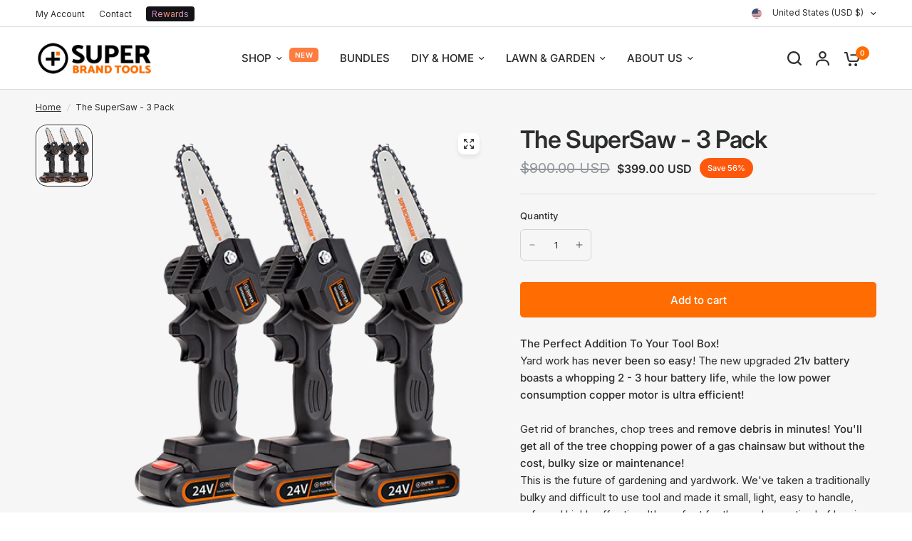

--- FILE ---
content_type: text/html; charset=utf-8
request_url: https://superbrandtools.com/products/the-supersaw-3-pack
body_size: 85099
content:
<!doctype html><html class="no-js" lang="en" dir="ltr">
<head>


	<meta charset="utf-8">
	<meta http-equiv="X-UA-Compatible" content="IE=edge,chrome=1">
	<meta name="viewport" content="width=device-width, initial-scale=1, maximum-scale=5, viewport-fit=cover">
	<meta name="theme-color" content="#ffffff">
	<link rel="canonical" href="https://superbrandtools.com/products/the-supersaw-3-pack">
	<link rel="preconnect" href="https://cdn.shopify.com" crossorigin>
	<link rel="preload" as="style" href="//superbrandtools.com/cdn/shop/t/31/assets/app.css?v=94840911279308989971719786067">
<link rel="preload" as="style" href="//superbrandtools.com/cdn/shop/t/31/assets/product-grid.css?v=156803961468239469521714800526">
<link rel="preload" as="style" href="//superbrandtools.com/cdn/shop/t/31/assets/product.css?v=12072057448313058301710271225">



<link rel="preload" as="script" href="//superbrandtools.com/cdn/shop/t/31/assets/header.js?v=6094887744313169711710271224">
<link rel="preload" as="script" href="//superbrandtools.com/cdn/shop/t/31/assets/vendor.min.js?v=13569931493010679481710271226">
<link rel="preload" as="script" href="//superbrandtools.com/cdn/shop/t/31/assets/app.js?v=44517491888371079061710271223">

<script>
window.lazySizesConfig = window.lazySizesConfig || {};
window.lazySizesConfig.expand = 250;
window.lazySizesConfig.loadMode = 1;
window.lazySizesConfig.loadHidden = false;
</script>


	<link rel="icon" type="image/png" href="//superbrandtools.com/cdn/shop/files/SBT_-_Icon_5fd37771-0e4d-451a-899b-627e964e22a3.png?crop=center&height=32&v=1698362173&width=32">


<!-- OTHER MARKETING PIXELS & TAGS GO HERE -->

<!-- Taboola Pixel Code -->
<script type='text/javascript'>
  window._tfa = window._tfa || [];
  window._tfa.push({notify: 'event', name: 'page_view', id: 1414052});
  !function (t, f, a, x) {
         if (!document.getElementById(x)) {
            t.async = 1;t.src = a;t.id=x;f.parentNode.insertBefore(t, f);
         }
  }(document.createElement('script'),
  document.getElementsByTagName('script')[0],
  '//cdn.taboola.com/libtrc/unip/1414052/tfa.js',
  'tb_tfa_script');
</script>
<!-- End of Taboola Pixel Code -->


 <!-- tik tok final pixel code for pixel 2 for OCU -->
  <script> (function() { var ta = document.createElement('script'); ta.type = 'text/javascript'; ta.async = true;
                        ta.src = 'https://analytics.tiktok.com/i18n/pixel/sdk.js?sdkid=BUMTM9TVGIVLILIJK100'; 
                        var s = document.getElementsByTagName('script')[0]; s.parentNode.insertBefore(ta, s); })(); </script>


 <!-- DMCA install -->
  <meta name='dmca-site-verification' content='TUpHeFErNlpkN1J1b2RXMkprK3UrMUJsNkxheXVodnNreXFqTXZNdURCTT01' />
  



  
	<title>
	The SuperSaw - 3 Pack &ndash; SuperBrandTools
	</title>

	
	<meta name="description" content="The Perfect Addition To Your Tool Box! Yard work has never been so easy! The new upgraded 21v battery boasts a whopping 2 - 3 hour battery life, while the low power consumption copper motor is ultra efficient!Get rid of branches, chop trees and remove debris in minutes! You&#39;ll get all of the tree chopping power of a ga">
	
<link rel="preconnect" href="https://fonts.shopifycdn.com" crossorigin>

<meta property="og:site_name" content="SuperBrandTools">
<meta property="og:url" content="https://superbrandtools.com/products/the-supersaw-3-pack">
<meta property="og:title" content="The SuperSaw - 3 Pack">
<meta property="og:type" content="product">
<meta property="og:description" content="The Perfect Addition To Your Tool Box! Yard work has never been so easy! The new upgraded 21v battery boasts a whopping 2 - 3 hour battery life, while the low power consumption copper motor is ultra efficient!Get rid of branches, chop trees and remove debris in minutes! You&#39;ll get all of the tree chopping power of a ga"><meta property="og:image" content="http://superbrandtools.com/cdn/shop/products/3SuperSaw.png?v=1647818288">
  <meta property="og:image:secure_url" content="https://superbrandtools.com/cdn/shop/products/3SuperSaw.png?v=1647818288">
  <meta property="og:image:width" content="476">
  <meta property="og:image:height" content="514"><meta property="og:price:amount" content="399.00">
  <meta property="og:price:currency" content="USD"><meta name="twitter:card" content="summary_large_image">
<meta name="twitter:title" content="The SuperSaw - 3 Pack">
<meta name="twitter:description" content="The Perfect Addition To Your Tool Box! Yard work has never been so easy! The new upgraded 21v battery boasts a whopping 2 - 3 hour battery life, while the low power consumption copper motor is ultra efficient!Get rid of branches, chop trees and remove debris in minutes! You&#39;ll get all of the tree chopping power of a ga">


	<link href="//superbrandtools.com/cdn/shop/t/31/assets/app.css?v=94840911279308989971719786067" rel="stylesheet" type="text/css" media="all" />
	<link href="//superbrandtools.com/cdn/shop/t/31/assets/product-grid.css?v=156803961468239469521714800526" rel="stylesheet" type="text/css" media="all" />

	<style data-shopify>
	@font-face {
  font-family: Inter;
  font-weight: 400;
  font-style: normal;
  font-display: swap;
  src: url("//superbrandtools.com/cdn/fonts/inter/inter_n4.b2a3f24c19b4de56e8871f609e73ca7f6d2e2bb9.woff2") format("woff2"),
       url("//superbrandtools.com/cdn/fonts/inter/inter_n4.af8052d517e0c9ffac7b814872cecc27ae1fa132.woff") format("woff");
}

@font-face {
  font-family: Inter;
  font-weight: 500;
  font-style: normal;
  font-display: swap;
  src: url("//superbrandtools.com/cdn/fonts/inter/inter_n5.d7101d5e168594dd06f56f290dd759fba5431d97.woff2") format("woff2"),
       url("//superbrandtools.com/cdn/fonts/inter/inter_n5.5332a76bbd27da00474c136abb1ca3cbbf259068.woff") format("woff");
}

@font-face {
  font-family: Inter;
  font-weight: 600;
  font-style: normal;
  font-display: swap;
  src: url("//superbrandtools.com/cdn/fonts/inter/inter_n6.771af0474a71b3797eb38f3487d6fb79d43b6877.woff2") format("woff2"),
       url("//superbrandtools.com/cdn/fonts/inter/inter_n6.88c903d8f9e157d48b73b7777d0642925bcecde7.woff") format("woff");
}

@font-face {
  font-family: Inter;
  font-weight: 400;
  font-style: italic;
  font-display: swap;
  src: url("//superbrandtools.com/cdn/fonts/inter/inter_i4.feae1981dda792ab80d117249d9c7e0f1017e5b3.woff2") format("woff2"),
       url("//superbrandtools.com/cdn/fonts/inter/inter_i4.62773b7113d5e5f02c71486623cf828884c85c6e.woff") format("woff");
}

@font-face {
  font-family: Inter;
  font-weight: 600;
  font-style: italic;
  font-display: swap;
  src: url("//superbrandtools.com/cdn/fonts/inter/inter_i6.3bbe0fe1c7ee4f282f9c2e296f3e4401a48cbe19.woff2") format("woff2"),
       url("//superbrandtools.com/cdn/fonts/inter/inter_i6.8bea21f57a10d5416ddf685e2c91682ec237876d.woff") format("woff");
}


		@font-face {
  font-family: Oswald;
  font-weight: 500;
  font-style: normal;
  font-display: swap;
  src: url("//superbrandtools.com/cdn/fonts/oswald/oswald_n5.8ad4910bfdb43e150746ef7aa67f3553e3abe8e2.woff2") format("woff2"),
       url("//superbrandtools.com/cdn/fonts/oswald/oswald_n5.93ee52108163c48c91111cf33b0a57021467b66e.woff") format("woff");
}

@font-face {
  font-family: Oswald;
  font-weight: 400;
  font-style: normal;
  font-display: swap;
  src: url("//superbrandtools.com/cdn/fonts/oswald/oswald_n4.7760ed7a63e536050f64bb0607ff70ce07a480bd.woff2") format("woff2"),
       url("//superbrandtools.com/cdn/fonts/oswald/oswald_n4.ae5e497f60fc686568afe76e9ff1872693c533e9.woff") format("woff");
}

h1,h2,h3,h4,h5,h6,
	.h1,.h2,.h3,.h4,.h5,.h6,
	.logolink.text-logo,
	.heading-font,
	.h1-xlarge,
	.h1-large,
	blockquote p,
	blockquote span,
	.customer-addresses .my-address .address-index {
		font-style: normal;
		font-weight: 500;
		font-family: Oswald, sans-serif;
	}
	body,
	.body-font,
	.thb-product-detail .product-title {
		font-style: normal;
		font-weight: 400;
		font-family: Inter, sans-serif;
	}
	:root {

		--font-body-scale: 1.0;
		--font-body-line-height-scale: 1.0;
		--font-body-letter-spacing: 0.0em;
		--font-announcement-scale: 1.0;
		--font-heading-scale: 1.0;
		--font-heading-line-height-scale: 1.0;
		--font-heading-letter-spacing: -0.02em;
		--font-navigation-scale: 1.0;
		--font-product-price-scale: 1.0;
		--font-product-title-scale: 1.0;
		--font-product-title-line-height-scale: 1.0;
		--button-letter-spacing: 0.0em;

		--block-border-radius: 16px;
		--button-border-radius: 25px;
		--input-border-radius: 6px;--bg-body: #ffffff;
			--bg-body-rgb: 255,255,255;
			--bg-body-darken: #f7f7f7;
			--payment-terms-background-color: #ffffff;--color-body: #2c2d2e;
		  --color-body-rgb: 44,45,46;--color-heading: #1a1c1d;
		  --color-heading-rgb: 26,28,29;--color-accent: #fe6c02;
			--color-accent-hover: #db5d01;
			--color-accent-rgb: 254,108,2;--color-border: #DADCE0;--color-form-border: #D3D3D3;--color-overlay-rgb: 159,163,167;--color-drawer-bg: #ffffff;
			--color-drawer-bg-rgb: 255,255,255;--color-announcement-bar-text: #ffffff;--color-announcement-bar-bg: #E2E2E2;--color-secondary-menu-text: #2c2d2e;--color-secondary-menu-bg: #ffffff;--color-header-bg: #ffffff;
			--color-header-bg-rgb: 255,255,255;--color-header-text: #2c2d2e;
			--color-header-text-rgb: 44,45,46;--color-header-links: #2c2d2e;--color-header-links-hover: #ff580d;--color-header-icons: #2c2d2e;--color-header-border: #E2E2E2;--solid-button-background: #2c2d2e;
			--solid-button-background-hover: #1b1b1c;--solid-button-label: #ffffff;--white-button-label: #2c2d2e;--color-price: #92969c;
			--color-price-rgb: 146,150,156;--color-price-discounted: #2c2d2e;--color-star: #FFAA47;--color-inventory-instock: #279A4B;--color-inventory-lowstock: #e97f32;--block-shadows: 0px 4px 6px rgba(0, 0, 0, 0.08);--section-spacing-mobile: 50px;--section-spacing-desktop: 80px;--color-product-card-bg: rgba(0,0,0,0);--color-article-card-bg: #ffffff;--color-badge-text: #ffffff;--color-badge-sold-out: #6d6b6b;--color-badge-sale: #ff580d;--color-badge-preorder: #666666;--badge-corner-radius: 14px;--color-footer-heading: #FFFFFF;
			--color-footer-heading-rgb: 255,255,255;--color-footer-text: #ffffff;
			--color-footer-text-rgb: 255,255,255;--color-footer-link: #ffffff;--color-footer-link-hover: #FFFFFF;--color-footer-border: #232a2d;
			--color-footer-border-rgb: 35,42,45;--color-footer-bg: #232a2d;}
</style>


	<script>
		window.theme = window.theme || {};
		theme = {
			settings: {
				money_with_currency_format:"${{amount}}",
				cart_drawer:true},
			routes: {
				root_url: '/',
				cart_url: '/cart',
				cart_add_url: '/cart/add',
				search_url: '/search',
				cart_change_url: '/cart/change',
				cart_update_url: '/cart/update',
				predictive_search_url: '/search/suggest',
			},
			variantStrings: {
        addToCart: `Add to cart`,
        soldOut: `Sold out`,
        unavailable: `Unavailable`,
        preOrder: `Pre-order`,
      },
			strings: {
				requiresTerms: `You must agree with the terms and conditions of sales to check out`,
			}
		};
	</script><script>!function(){window.ZipifyPages=window.ZipifyPages||{},window.ZipifyPages.analytics={},window.ZipifyPages.currency="USD",window.ZipifyPages.shopDomain="superbrandtools.myshopify.com",window.ZipifyPages.moneyFormat="${{amount}}",window.ZipifyPages.shopifyOptionsSelector=false,window.ZipifyPages.unitPriceEnabled=false,window.ZipifyPages.alternativeAnalyticsLoading=true,window.ZipifyPages.integrations="oneclickupsell,oneclickupsellnative".split(","),window.ZipifyPages.crmUrl="https://crms.zipify.com",window.ZipifyPages.isPagesEntity=false,window.ZipifyPages.translations={soldOut:"Sold out",unavailable:"Unavailable"},window.ZipifyPages.routes={root:"\/",cart:{index:"\/cart",add:"\/cart\/add",change:"\/cart\/change",clear:"\/cart\/clear",update:"\/cart\/update"}};window.ZipifyPages.eventsSubscriptions=[],window.ZipifyPages.on=function(i,a){window.ZipifyPages.eventsSubscriptions.push([i,a])}}();</script><script>(() => {
(()=>{class g{constructor(t={}){this.defaultConfig={sectionIds:[],rootMargin:"0px",onSectionViewed:()=>{},onSectionInteracted:()=>{},minViewTime:500,minVisiblePercentage:30,interactiveSelector:'a, button, input, select, textarea, [role="button"], [tabindex]:not([tabindex="-1"])'},this.config={...this.defaultConfig,...t},this.viewedSections=new Set,this.observer=null,this.viewTimers=new Map,this.init()}init(){document.readyState==="loading"?document.addEventListener("DOMContentLoaded",this.setup.bind(this)):this.setup()}setup(){this.setupObserver(),this.setupGlobalClickTracking()}setupObserver(){const t={root:null,rootMargin:this.config.rootMargin,threshold:[0,.1,.2,.3,.4,.5,.6,.7,.8,.9,1]};this.observer=new IntersectionObserver(e=>{e.forEach(i=>{this.calculateVisibility(i)?this.handleSectionVisible(i.target):this.handleSectionHidden(i.target)})},t),this.config.sectionIds.forEach(e=>{const i=document.getElementById(e);i&&this.observer.observe(i)})}calculateVisibility(t){const e=window.innerHeight,i=window.innerWidth,n=e*i,o=t.boundingClientRect,s=Math.max(0,o.top),c=Math.min(e,o.bottom),d=Math.max(0,o.left),a=Math.min(i,o.right),r=Math.max(0,c-s),l=Math.max(0,a-d)*r,m=n>0?l/n*100:0,h=o.width*o.height,p=h>0?l/h*100:0,S=m>=this.config.minVisiblePercentage,b=p>=80;return S||b}isSectionViewed(t){return this.viewedSections.has(Number(t))}setupGlobalClickTracking(){document.addEventListener("click",t=>{const e=this.findParentTrackedSection(t.target);if(e){const i=this.findInteractiveElement(t.target,e.el);i&&(this.isSectionViewed(e.id)||this.trackSectionView(e.id),this.trackSectionInteract(e.id,i,t))}})}findParentTrackedSection(t){let e=t;for(;e&&e!==document.body;){const i=e.id||e.dataset.zpSectionId,n=i?parseInt(i,10):null;if(n&&!isNaN(n)&&this.config.sectionIds.includes(n))return{el:e,id:n};e=e.parentElement}return null}findInteractiveElement(t,e){let i=t;for(;i&&i!==e;){if(i.matches(this.config.interactiveSelector))return i;i=i.parentElement}return null}trackSectionView(t){this.viewedSections.add(Number(t)),this.config.onSectionViewed(t)}trackSectionInteract(t,e,i){this.config.onSectionInteracted(t,e,i)}handleSectionVisible(t){const e=t.id,i=setTimeout(()=>{this.isSectionViewed(e)||this.trackSectionView(e)},this.config.minViewTime);this.viewTimers.set(e,i)}handleSectionHidden(t){const e=t.id;this.viewTimers.has(e)&&(clearTimeout(this.viewTimers.get(e)),this.viewTimers.delete(e))}addSection(t){if(!this.config.sectionIds.includes(t)){this.config.sectionIds.push(t);const e=document.getElementById(t);e&&this.observer&&this.observer.observe(e)}}}class f{constructor(){this.sectionTracker=new g({onSectionViewed:this.onSectionViewed.bind(this),onSectionInteracted:this.onSectionInteracted.bind(this)}),this.runningSplitTests=[]}getCookie(t){const e=document.cookie.match(new RegExp(`(?:^|; )${t}=([^;]*)`));return e?decodeURIComponent(e[1]):null}setCookie(t,e){let i=`${t}=${encodeURIComponent(e)}; path=/; SameSite=Lax`;location.protocol==="https:"&&(i+="; Secure");const n=new Date;n.setTime(n.getTime()+365*24*60*60*1e3),i+=`; expires=${n.toUTCString()}`,document.cookie=i}pickByWeight(t){const e=Object.entries(t).map(([o,s])=>[Number(o),s]),i=e.reduce((o,[,s])=>o+s,0);let n=Math.random()*i;for(const[o,s]of e){if(n<s)return o;n-=s}return e[e.length-1][0]}render(t){const e=t.blocks,i=t.test,n=i.id,o=`zpSectionSplitTest${n}`;let s=Number(this.getCookie(o));e.some(r=>r.id===s)||(s=this.pickByWeight(i.distribution),this.setCookie(o,s));const c=e.find(r=>r.id===s),d=`sectionSplitTest${c.id}`,a=document.querySelector(`template[data-id="${d}"]`);if(!a){console.error(`Template for split test ${c.id} not found`);return}document.currentScript.parentNode.insertBefore(a.content.cloneNode(!0),document.currentScript),this.runningSplitTests.push({id:n,block:c,templateId:d}),this.initTrackingForSection(c.id)}findSplitTestForSection(t){return this.runningSplitTests.find(e=>e.block.id===Number(t))}initTrackingForSection(t){this.sectionTracker.addSection(t)}onSectionViewed(t){this.trackEvent({sectionId:t,event:"zp_section_viewed"})}onSectionInteracted(t){this.trackEvent({sectionId:t,event:"zp_section_clicked"})}trackEvent({event:t,sectionId:e,payload:i={}}){const n=this.findSplitTestForSection(e);n&&window.Shopify.analytics.publish(t,{...i,sectionId:e,splitTestHash:n.id})}}window.ZipifyPages??={};window.ZipifyPages.SectionSplitTest=new f;})();

})()</script><script>window.performance && window.performance.mark && window.performance.mark('shopify.content_for_header.start');</script><meta name="robots" content="noindex,nofollow">
<meta name="google-site-verification" content="uqVQyFkdeT7jS3-GgodhrkCYZtfBd1F1Yl5aOnBVIgI">
<meta id="shopify-digital-wallet" name="shopify-digital-wallet" content="/45716504740/digital_wallets/dialog">
<meta name="shopify-checkout-api-token" content="0ff793473958cb61b0eb7870aba6c8dd">
<link rel="alternate" type="application/json+oembed" href="https://superbrandtools.com/products/the-supersaw-3-pack.oembed">
<script async="async" src="/checkouts/internal/preloads.js?locale=en-US"></script>
<link rel="preconnect" href="https://shop.app" crossorigin="anonymous">
<script async="async" src="https://shop.app/checkouts/internal/preloads.js?locale=en-US&shop_id=45716504740" crossorigin="anonymous"></script>
<script id="apple-pay-shop-capabilities" type="application/json">{"shopId":45716504740,"countryCode":"US","currencyCode":"USD","merchantCapabilities":["supports3DS"],"merchantId":"gid:\/\/shopify\/Shop\/45716504740","merchantName":"SuperBrandTools","requiredBillingContactFields":["postalAddress","email"],"requiredShippingContactFields":["postalAddress","email"],"shippingType":"shipping","supportedNetworks":["visa","masterCard","amex","discover","elo","jcb"],"total":{"type":"pending","label":"SuperBrandTools","amount":"1.00"},"shopifyPaymentsEnabled":true,"supportsSubscriptions":true}</script>
<script id="shopify-features" type="application/json">{"accessToken":"0ff793473958cb61b0eb7870aba6c8dd","betas":["rich-media-storefront-analytics"],"domain":"superbrandtools.com","predictiveSearch":true,"shopId":45716504740,"locale":"en"}</script>
<script>var Shopify = Shopify || {};
Shopify.shop = "superbrandtools.myshopify.com";
Shopify.locale = "en";
Shopify.currency = {"active":"USD","rate":"1.0"};
Shopify.country = "US";
Shopify.theme = {"name":"Vision Theme - 2.5.0 - LATEST Version","id":140564201691,"schema_name":"Vision","schema_version":"2.5.0","theme_store_id":2053,"role":"main"};
Shopify.theme.handle = "null";
Shopify.theme.style = {"id":null,"handle":null};
Shopify.cdnHost = "superbrandtools.com/cdn";
Shopify.routes = Shopify.routes || {};
Shopify.routes.root = "/";</script>
<script type="module">!function(o){(o.Shopify=o.Shopify||{}).modules=!0}(window);</script>
<script>!function(o){function n(){var o=[];function n(){o.push(Array.prototype.slice.apply(arguments))}return n.q=o,n}var t=o.Shopify=o.Shopify||{};t.loadFeatures=n(),t.autoloadFeatures=n()}(window);</script>
<script>
  window.ShopifyPay = window.ShopifyPay || {};
  window.ShopifyPay.apiHost = "shop.app\/pay";
  window.ShopifyPay.redirectState = null;
</script>
<script id="shop-js-analytics" type="application/json">{"pageType":"product"}</script>
<script defer="defer" async type="module" src="//superbrandtools.com/cdn/shopifycloud/shop-js/modules/v2/client.init-shop-cart-sync_Bc8-qrdt.en.esm.js"></script>
<script defer="defer" async type="module" src="//superbrandtools.com/cdn/shopifycloud/shop-js/modules/v2/chunk.common_CmNk3qlo.esm.js"></script>
<script type="module">
  await import("//superbrandtools.com/cdn/shopifycloud/shop-js/modules/v2/client.init-shop-cart-sync_Bc8-qrdt.en.esm.js");
await import("//superbrandtools.com/cdn/shopifycloud/shop-js/modules/v2/chunk.common_CmNk3qlo.esm.js");

  window.Shopify.SignInWithShop?.initShopCartSync?.({"fedCMEnabled":true,"windoidEnabled":true});

</script>
<script defer="defer" async type="module" src="//superbrandtools.com/cdn/shopifycloud/shop-js/modules/v2/client.payment-terms_Bl_bs7GP.en.esm.js"></script>
<script defer="defer" async type="module" src="//superbrandtools.com/cdn/shopifycloud/shop-js/modules/v2/chunk.common_CmNk3qlo.esm.js"></script>
<script defer="defer" async type="module" src="//superbrandtools.com/cdn/shopifycloud/shop-js/modules/v2/chunk.modal_CvhjeixQ.esm.js"></script>
<script type="module">
  await import("//superbrandtools.com/cdn/shopifycloud/shop-js/modules/v2/client.payment-terms_Bl_bs7GP.en.esm.js");
await import("//superbrandtools.com/cdn/shopifycloud/shop-js/modules/v2/chunk.common_CmNk3qlo.esm.js");
await import("//superbrandtools.com/cdn/shopifycloud/shop-js/modules/v2/chunk.modal_CvhjeixQ.esm.js");

  
</script>
<script>
  window.Shopify = window.Shopify || {};
  if (!window.Shopify.featureAssets) window.Shopify.featureAssets = {};
  window.Shopify.featureAssets['shop-js'] = {"shop-cart-sync":["modules/v2/client.shop-cart-sync_DOpY4EW0.en.esm.js","modules/v2/chunk.common_CmNk3qlo.esm.js"],"init-fed-cm":["modules/v2/client.init-fed-cm_D2vsy40D.en.esm.js","modules/v2/chunk.common_CmNk3qlo.esm.js"],"shop-button":["modules/v2/client.shop-button_CI-s0xGZ.en.esm.js","modules/v2/chunk.common_CmNk3qlo.esm.js"],"shop-toast-manager":["modules/v2/client.shop-toast-manager_Cx0C6may.en.esm.js","modules/v2/chunk.common_CmNk3qlo.esm.js"],"init-windoid":["modules/v2/client.init-windoid_CXNAd0Cm.en.esm.js","modules/v2/chunk.common_CmNk3qlo.esm.js"],"init-shop-email-lookup-coordinator":["modules/v2/client.init-shop-email-lookup-coordinator_B9mmbKi4.en.esm.js","modules/v2/chunk.common_CmNk3qlo.esm.js"],"shop-cash-offers":["modules/v2/client.shop-cash-offers_CL9Nay2h.en.esm.js","modules/v2/chunk.common_CmNk3qlo.esm.js","modules/v2/chunk.modal_CvhjeixQ.esm.js"],"avatar":["modules/v2/client.avatar_BTnouDA3.en.esm.js"],"init-shop-cart-sync":["modules/v2/client.init-shop-cart-sync_Bc8-qrdt.en.esm.js","modules/v2/chunk.common_CmNk3qlo.esm.js"],"init-customer-accounts-sign-up":["modules/v2/client.init-customer-accounts-sign-up_C7zhr03q.en.esm.js","modules/v2/client.shop-login-button_BbMx65lK.en.esm.js","modules/v2/chunk.common_CmNk3qlo.esm.js","modules/v2/chunk.modal_CvhjeixQ.esm.js"],"pay-button":["modules/v2/client.pay-button_Bhm3077V.en.esm.js","modules/v2/chunk.common_CmNk3qlo.esm.js"],"init-shop-for-new-customer-accounts":["modules/v2/client.init-shop-for-new-customer-accounts_rLbLSDTe.en.esm.js","modules/v2/client.shop-login-button_BbMx65lK.en.esm.js","modules/v2/chunk.common_CmNk3qlo.esm.js","modules/v2/chunk.modal_CvhjeixQ.esm.js"],"init-customer-accounts":["modules/v2/client.init-customer-accounts_DkVf8Jdu.en.esm.js","modules/v2/client.shop-login-button_BbMx65lK.en.esm.js","modules/v2/chunk.common_CmNk3qlo.esm.js","modules/v2/chunk.modal_CvhjeixQ.esm.js"],"shop-login-button":["modules/v2/client.shop-login-button_BbMx65lK.en.esm.js","modules/v2/chunk.common_CmNk3qlo.esm.js","modules/v2/chunk.modal_CvhjeixQ.esm.js"],"shop-follow-button":["modules/v2/client.shop-follow-button_B-omSWeu.en.esm.js","modules/v2/chunk.common_CmNk3qlo.esm.js","modules/v2/chunk.modal_CvhjeixQ.esm.js"],"lead-capture":["modules/v2/client.lead-capture_DZQFWrYz.en.esm.js","modules/v2/chunk.common_CmNk3qlo.esm.js","modules/v2/chunk.modal_CvhjeixQ.esm.js"],"checkout-modal":["modules/v2/client.checkout-modal_Fp9GouFF.en.esm.js","modules/v2/chunk.common_CmNk3qlo.esm.js","modules/v2/chunk.modal_CvhjeixQ.esm.js"],"shop-login":["modules/v2/client.shop-login_B9KWmZaW.en.esm.js","modules/v2/chunk.common_CmNk3qlo.esm.js","modules/v2/chunk.modal_CvhjeixQ.esm.js"],"payment-terms":["modules/v2/client.payment-terms_Bl_bs7GP.en.esm.js","modules/v2/chunk.common_CmNk3qlo.esm.js","modules/v2/chunk.modal_CvhjeixQ.esm.js"]};
</script>
<script>(function() {
  var isLoaded = false;
  function asyncLoad() {
    if (isLoaded) return;
    isLoaded = true;
    var urls = ["https:\/\/loox.io\/widget\/V1bPufrFmY\/loox.1599099734882.js?shop=superbrandtools.myshopify.com","https:\/\/intg.snapchat.com\/shopify\/shopify-scevent.js?id=d1e978e0-38be-4337-8ff1-9da27167e4e0\u0026shop=superbrandtools.myshopify.com","https:\/\/app.tncapp.com\/get_script\/e7de30469a3b11eb8da29a539778d25a.js?v=450450\u0026shop=superbrandtools.myshopify.com","https:\/\/cdn.shopify.com\/s\/files\/1\/0457\/1650\/4740\/t\/7\/assets\/loy_45716504740.js?v=1656812937\u0026shop=superbrandtools.myshopify.com","https:\/\/cdn.hextom.com\/js\/freeshippingbar.js?shop=superbrandtools.myshopify.com","https:\/\/cdn.hextom.com\/js\/quickannouncementbar.js?shop=superbrandtools.myshopify.com"];
    for (var i = 0; i < urls.length; i++) {
      var s = document.createElement('script');
      s.type = 'text/javascript';
      s.async = true;
      s.src = urls[i];
      var x = document.getElementsByTagName('script')[0];
      x.parentNode.insertBefore(s, x);
    }
  };
  if(window.attachEvent) {
    window.attachEvent('onload', asyncLoad);
  } else {
    window.addEventListener('load', asyncLoad, false);
  }
})();</script>
<script id="__st">var __st={"a":45716504740,"offset":-25200,"reqid":"8c022b02-abd4-4373-a16a-6b45281b8391-1762381459","pageurl":"superbrandtools.com\/products\/the-supersaw-3-pack","u":"865684e01636","p":"product","rtyp":"product","rid":7581789749467};</script>
<script>window.ShopifyPaypalV4VisibilityTracking = true;</script>
<script id="captcha-bootstrap">!function(){'use strict';const t='contact',e='account',n='new_comment',o=[[t,t],['blogs',n],['comments',n],[t,'customer']],c=[[e,'customer_login'],[e,'guest_login'],[e,'recover_customer_password'],[e,'create_customer']],r=t=>t.map((([t,e])=>`form[action*='/${t}']:not([data-nocaptcha='true']) input[name='form_type'][value='${e}']`)).join(','),a=t=>()=>t?[...document.querySelectorAll(t)].map((t=>t.form)):[];function s(){const t=[...o],e=r(t);return a(e)}const i='password',u='form_key',d=['recaptcha-v3-token','g-recaptcha-response','h-captcha-response',i],f=()=>{try{return window.sessionStorage}catch{return}},m='__shopify_v',_=t=>t.elements[u];function p(t,e,n=!1){try{const o=window.sessionStorage,c=JSON.parse(o.getItem(e)),{data:r}=function(t){const{data:e,action:n}=t;return t[m]||n?{data:e,action:n}:{data:t,action:n}}(c);for(const[e,n]of Object.entries(r))t.elements[e]&&(t.elements[e].value=n);n&&o.removeItem(e)}catch(o){console.error('form repopulation failed',{error:o})}}const l='form_type',E='cptcha';function T(t){t.dataset[E]=!0}const w=window,h=w.document,L='Shopify',v='ce_forms',y='captcha';let A=!1;((t,e)=>{const n=(g='f06e6c50-85a8-45c8-87d0-21a2b65856fe',I='https://cdn.shopify.com/shopifycloud/storefront-forms-hcaptcha/ce_storefront_forms_captcha_hcaptcha.v1.5.2.iife.js',D={infoText:'Protected by hCaptcha',privacyText:'Privacy',termsText:'Terms'},(t,e,n)=>{const o=w[L][v],c=o.bindForm;if(c)return c(t,g,e,D).then(n);var r;o.q.push([[t,g,e,D],n]),r=I,A||(h.body.append(Object.assign(h.createElement('script'),{id:'captcha-provider',async:!0,src:r})),A=!0)});var g,I,D;w[L]=w[L]||{},w[L][v]=w[L][v]||{},w[L][v].q=[],w[L][y]=w[L][y]||{},w[L][y].protect=function(t,e){n(t,void 0,e),T(t)},Object.freeze(w[L][y]),function(t,e,n,w,h,L){const[v,y,A,g]=function(t,e,n){const i=e?o:[],u=t?c:[],d=[...i,...u],f=r(d),m=r(i),_=r(d.filter((([t,e])=>n.includes(e))));return[a(f),a(m),a(_),s()]}(w,h,L),I=t=>{const e=t.target;return e instanceof HTMLFormElement?e:e&&e.form},D=t=>v().includes(t);t.addEventListener('submit',(t=>{const e=I(t);if(!e)return;const n=D(e)&&!e.dataset.hcaptchaBound&&!e.dataset.recaptchaBound,o=_(e),c=g().includes(e)&&(!o||!o.value);(n||c)&&t.preventDefault(),c&&!n&&(function(t){try{if(!f())return;!function(t){const e=f();if(!e)return;const n=_(t);if(!n)return;const o=n.value;o&&e.removeItem(o)}(t);const e=Array.from(Array(32),(()=>Math.random().toString(36)[2])).join('');!function(t,e){_(t)||t.append(Object.assign(document.createElement('input'),{type:'hidden',name:u})),t.elements[u].value=e}(t,e),function(t,e){const n=f();if(!n)return;const o=[...t.querySelectorAll(`input[type='${i}']`)].map((({name:t})=>t)),c=[...d,...o],r={};for(const[a,s]of new FormData(t).entries())c.includes(a)||(r[a]=s);n.setItem(e,JSON.stringify({[m]:1,action:t.action,data:r}))}(t,e)}catch(e){console.error('failed to persist form',e)}}(e),e.submit())}));const S=(t,e)=>{t&&!t.dataset[E]&&(n(t,e.some((e=>e===t))),T(t))};for(const o of['focusin','change'])t.addEventListener(o,(t=>{const e=I(t);D(e)&&S(e,y())}));const B=e.get('form_key'),M=e.get(l),P=B&&M;t.addEventListener('DOMContentLoaded',(()=>{const t=y();if(P)for(const e of t)e.elements[l].value===M&&p(e,B);[...new Set([...A(),...v().filter((t=>'true'===t.dataset.shopifyCaptcha))])].forEach((e=>S(e,t)))}))}(h,new URLSearchParams(w.location.search),n,t,e,['guest_login'])})(!1,!0)}();</script>
<script integrity="sha256-52AcMU7V7pcBOXWImdc/TAGTFKeNjmkeM1Pvks/DTgc=" data-source-attribution="shopify.loadfeatures" defer="defer" src="//superbrandtools.com/cdn/shopifycloud/storefront/assets/storefront/load_feature-81c60534.js" crossorigin="anonymous"></script>
<script crossorigin="anonymous" defer="defer" src="//superbrandtools.com/cdn/shopifycloud/storefront/assets/shopify_pay/storefront-65b4c6d7.js?v=20250812"></script>
<script data-source-attribution="shopify.dynamic_checkout.dynamic.init">var Shopify=Shopify||{};Shopify.PaymentButton=Shopify.PaymentButton||{isStorefrontPortableWallets:!0,init:function(){window.Shopify.PaymentButton.init=function(){};var t=document.createElement("script");t.src="https://superbrandtools.com/cdn/shopifycloud/portable-wallets/latest/portable-wallets.en.js",t.type="module",document.head.appendChild(t)}};
</script>
<script data-source-attribution="shopify.dynamic_checkout.buyer_consent">
  function portableWalletsHideBuyerConsent(e){var t=document.getElementById("shopify-buyer-consent"),n=document.getElementById("shopify-subscription-policy-button");t&&n&&(t.classList.add("hidden"),t.setAttribute("aria-hidden","true"),n.removeEventListener("click",e))}function portableWalletsShowBuyerConsent(e){var t=document.getElementById("shopify-buyer-consent"),n=document.getElementById("shopify-subscription-policy-button");t&&n&&(t.classList.remove("hidden"),t.removeAttribute("aria-hidden"),n.addEventListener("click",e))}window.Shopify?.PaymentButton&&(window.Shopify.PaymentButton.hideBuyerConsent=portableWalletsHideBuyerConsent,window.Shopify.PaymentButton.showBuyerConsent=portableWalletsShowBuyerConsent);
</script>
<script data-source-attribution="shopify.dynamic_checkout.cart.bootstrap">document.addEventListener("DOMContentLoaded",(function(){function t(){return document.querySelector("shopify-accelerated-checkout-cart, shopify-accelerated-checkout")}if(t())Shopify.PaymentButton.init();else{new MutationObserver((function(e,n){t()&&(Shopify.PaymentButton.init(),n.disconnect())})).observe(document.body,{childList:!0,subtree:!0})}}));
</script>
<link id="shopify-accelerated-checkout-styles" rel="stylesheet" media="screen" href="https://superbrandtools.com/cdn/shopifycloud/portable-wallets/latest/accelerated-checkout-backwards-compat.css" crossorigin="anonymous">
<style id="shopify-accelerated-checkout-cart">
        #shopify-buyer-consent {
  margin-top: 1em;
  display: inline-block;
  width: 100%;
}

#shopify-buyer-consent.hidden {
  display: none;
}

#shopify-subscription-policy-button {
  background: none;
  border: none;
  padding: 0;
  text-decoration: underline;
  font-size: inherit;
  cursor: pointer;
}

#shopify-subscription-policy-button::before {
  box-shadow: none;
}

      </style>

<script>window.performance && window.performance.mark && window.performance.mark('shopify.content_for_header.end');</script> <!-- Header hook for plugins -->

	<script>document.documentElement.className = document.documentElement.className.replace('no-js', 'js');</script>
    <link href="//superbrandtools.com/cdn/shop/t/31/assets/custom.css?v=108169859619670911291716412287" rel="stylesheet" type="text/css" media="all" />
    <link href="//superbrandtools.com/cdn/shop/t/31/assets/new-index.css?v=55131185523996694101722106092" rel="stylesheet" type="text/css" media="all" />
<!-- BEGIN app block: shopify://apps/froonze-loyalty-wishlist/blocks/customer_account_page/3c495b68-652c-468d-a0ef-5bad6935d104 --><!-- BEGIN app snippet: main_color_variables -->





<style>
  :root {
    --frcp-primaryColor:  #5873F9;
    --frcp-btnTextColor: #ffffff;
    --frcp-backgroundColor: #ffffff;
    --frcp-textColor: #202202;
    --frcp-hoverOpacity:  0.7;
  }
</style>
<!-- END app snippet -->

<script>
  window.frcp ||= {}
  frcp.customerPage ||= {}
  frcp.customerPage.enabled = true
  frcp.customerPage.path = "\/products\/the-supersaw-3-pack"
  frcp.customerPage.accountPage = null
  frcp.customerId = null
</script>




  
    <!-- BEGIN app snippet: shop_data_script --><script id='frcp_shop_data_script'>
  window.frcp = window.frcp || {}
  window.frcp.customerPage = window.frcp.customerPage || {}
  window.frcp.plugins = window.frcp.plugins || Object({"social_logins":null,"wishlist":null,"order_actions":null,"custom_forms":null,"loyalty":null,"customer_account":"grandfathered","reorder_btn":true,"custom_pages":true,"cp_integrations":"basic","recently_viewed":true})
</script>
<!-- END app snippet -->
    <!-- BEGIN app snippet: assets_loader --><script id="recently_viewed">
  (function() {
    const _loadAsset = function(tag, params, id) {
      const asset = document.createElement(tag)
      for (const key in params) asset[key] = params[key]
      if (id) asset.id = `frcp_${id.split('-')[0]}_main_js`
      document.head.append(asset)
    }
    if (document.readyState !== 'loading') {
      _loadAsset('script', { src: 'https://cdn.shopify.com/extensions/019a5374-2e60-7690-b89e-6f1f6cee41bb/customer-portal-247/assets/recently_viewed-Cv02ChBo.js', type: 'module', defer: true }, 'recently_viewed-Cv02ChBo.js')
    } else {
      document.addEventListener('DOMContentLoaded', () => {
        _loadAsset('script', { src: 'https://cdn.shopify.com/extensions/019a5374-2e60-7690-b89e-6f1f6cee41bb/customer-portal-247/assets/recently_viewed-Cv02ChBo.js', type: 'module', defer: true }, 'recently_viewed-Cv02ChBo.js')
      })
    }

    
  })()
</script>
<!-- END app snippet -->
  



<!-- END app block --><!-- BEGIN app block: shopify://apps/stape-server-gtm/blocks/gtm/7e13c847-7971-409d-8fe0-29ec14d5f048 --><script>
  window.lsData = {};
  window.dataLayer = window.dataLayer || [];
  window.addEventListener("message", (event) => {
    if (event.data?.event) {
      window.dataLayer.push(event.data);
    }
  });
  window.dataShopStape = {
    shop: "superbrandtools.com",
    shopId: "45716504740",
  }
</script>

<!-- END app block --><!-- BEGIN app block: shopify://apps/tnc-terms-checkbox/blocks/app-embed/2b45c8fb-5ee2-4392-8a72-b663da1d38ad -->
<script async src="https://app.tncapp.com/get_script/?shop_url=superbrandtools.myshopify.com"></script>


<!-- END app block --><!-- BEGIN app block: shopify://apps/klaviyo-email-marketing-sms/blocks/klaviyo-onsite-embed/2632fe16-c075-4321-a88b-50b567f42507 -->












  <script async src="https://static.klaviyo.com/onsite/js/T6m28G/klaviyo.js?company_id=T6m28G"></script>
  <script>!function(){if(!window.klaviyo){window._klOnsite=window._klOnsite||[];try{window.klaviyo=new Proxy({},{get:function(n,i){return"push"===i?function(){var n;(n=window._klOnsite).push.apply(n,arguments)}:function(){for(var n=arguments.length,o=new Array(n),w=0;w<n;w++)o[w]=arguments[w];var t="function"==typeof o[o.length-1]?o.pop():void 0,e=new Promise((function(n){window._klOnsite.push([i].concat(o,[function(i){t&&t(i),n(i)}]))}));return e}}})}catch(n){window.klaviyo=window.klaviyo||[],window.klaviyo.push=function(){var n;(n=window._klOnsite).push.apply(n,arguments)}}}}();</script>

  
    <script id="viewed_product">
      if (item == null) {
        var _learnq = _learnq || [];

        var MetafieldReviews = null
        var MetafieldYotpoRating = null
        var MetafieldYotpoCount = null
        var MetafieldLooxRating = null
        var MetafieldLooxCount = null
        var okendoProduct = null
        var okendoProductReviewCount = null
        var okendoProductReviewAverageValue = null
        try {
          // The following fields are used for Customer Hub recently viewed in order to add reviews.
          // This information is not part of __kla_viewed. Instead, it is part of __kla_viewed_reviewed_items
          MetafieldReviews = {};
          MetafieldYotpoRating = null
          MetafieldYotpoCount = null
          MetafieldLooxRating = "3.8"
          MetafieldLooxCount = 4

          okendoProduct = null
          // If the okendo metafield is not legacy, it will error, which then requires the new json formatted data
          if (okendoProduct && 'error' in okendoProduct) {
            okendoProduct = null
          }
          okendoProductReviewCount = okendoProduct ? okendoProduct.reviewCount : null
          okendoProductReviewAverageValue = okendoProduct ? okendoProduct.reviewAverageValue : null
        } catch (error) {
          console.error('Error in Klaviyo onsite reviews tracking:', error);
        }

        var item = {
          Name: "The SuperSaw - 3 Pack",
          ProductID: 7581789749467,
          Categories: [],
          ImageURL: "https://superbrandtools.com/cdn/shop/products/3SuperSaw_grande.png?v=1647818288",
          URL: "https://superbrandtools.com/products/the-supersaw-3-pack",
          Brand: "Superbrand Tools",
          Price: "$399.00",
          Value: "399.00",
          CompareAtPrice: "$900.00"
        };
        _learnq.push(['track', 'Viewed Product', item]);
        _learnq.push(['trackViewedItem', {
          Title: item.Name,
          ItemId: item.ProductID,
          Categories: item.Categories,
          ImageUrl: item.ImageURL,
          Url: item.URL,
          Metadata: {
            Brand: item.Brand,
            Price: item.Price,
            Value: item.Value,
            CompareAtPrice: item.CompareAtPrice
          },
          metafields:{
            reviews: MetafieldReviews,
            yotpo:{
              rating: MetafieldYotpoRating,
              count: MetafieldYotpoCount,
            },
            loox:{
              rating: MetafieldLooxRating,
              count: MetafieldLooxCount,
            },
            okendo: {
              rating: okendoProductReviewAverageValue,
              count: okendoProductReviewCount,
            }
          }
        }]);
      }
    </script>
  




  <script>
    window.klaviyoReviewsProductDesignMode = false
  </script>







<!-- END app block --><!-- BEGIN app block: shopify://apps/frequently-bought/blocks/app-embed-block/b1a8cbea-c844-4842-9529-7c62dbab1b1f --><script>
    window.codeblackbelt = window.codeblackbelt || {};
    window.codeblackbelt.shop = window.codeblackbelt.shop || 'superbrandtools.myshopify.com';
    
        window.codeblackbelt.productId = 7581789749467;</script><script src="//cdn.codeblackbelt.com/widgets/frequently-bought-together/main.min.js?version=2025110515-0700" async></script>
 <!-- END app block --><script src="https://cdn.shopify.com/extensions/1c06ce32-d408-497e-9451-51d95cd36322/stape-server-gtm-18/assets/widget.js" type="text/javascript" defer="defer"></script>
<script src="https://cdn.shopify.com/extensions/36ff17e3-67ce-4142-92d3-19113b6275b1/axon-67/assets/app-embed.js" type="text/javascript" defer="defer"></script>
<script src="https://cdn.shopify.com/extensions/019a4b8d-d1e1-79f3-9aea-f2fc2d5553a0/rivo-702/assets/rivo-app-embed.js" type="text/javascript" defer="defer"></script>
<link href="https://monorail-edge.shopifysvc.com" rel="dns-prefetch">
<script>(function(){if ("sendBeacon" in navigator && "performance" in window) {try {var session_token_from_headers = performance.getEntriesByType('navigation')[0].serverTiming.find(x => x.name == '_s').description;} catch {var session_token_from_headers = undefined;}var session_cookie_matches = document.cookie.match(/_shopify_s=([^;]*)/);var session_token_from_cookie = session_cookie_matches && session_cookie_matches.length === 2 ? session_cookie_matches[1] : "";var session_token = session_token_from_headers || session_token_from_cookie || "";function handle_abandonment_event(e) {var entries = performance.getEntries().filter(function(entry) {return /monorail-edge.shopifysvc.com/.test(entry.name);});if (!window.abandonment_tracked && entries.length === 0) {window.abandonment_tracked = true;var currentMs = Date.now();var navigation_start = performance.timing.navigationStart;var payload = {shop_id: 45716504740,url: window.location.href,navigation_start,duration: currentMs - navigation_start,session_token,page_type: "product"};window.navigator.sendBeacon("https://monorail-edge.shopifysvc.com/v1/produce", JSON.stringify({schema_id: "online_store_buyer_site_abandonment/1.1",payload: payload,metadata: {event_created_at_ms: currentMs,event_sent_at_ms: currentMs}}));}}window.addEventListener('pagehide', handle_abandonment_event);}}());</script>
<script id="web-pixels-manager-setup">(function e(e,d,r,n,o){if(void 0===o&&(o={}),!Boolean(null===(a=null===(i=window.Shopify)||void 0===i?void 0:i.analytics)||void 0===a?void 0:a.replayQueue)){var i,a;window.Shopify=window.Shopify||{};var t=window.Shopify;t.analytics=t.analytics||{};var s=t.analytics;s.replayQueue=[],s.publish=function(e,d,r){return s.replayQueue.push([e,d,r]),!0};try{self.performance.mark("wpm:start")}catch(e){}var l=function(){var e={modern:/Edge?\/(1{2}[4-9]|1[2-9]\d|[2-9]\d{2}|\d{4,})\.\d+(\.\d+|)|Firefox\/(1{2}[4-9]|1[2-9]\d|[2-9]\d{2}|\d{4,})\.\d+(\.\d+|)|Chrom(ium|e)\/(9{2}|\d{3,})\.\d+(\.\d+|)|(Maci|X1{2}).+ Version\/(15\.\d+|(1[6-9]|[2-9]\d|\d{3,})\.\d+)([,.]\d+|)( \(\w+\)|)( Mobile\/\w+|) Safari\/|Chrome.+OPR\/(9{2}|\d{3,})\.\d+\.\d+|(CPU[ +]OS|iPhone[ +]OS|CPU[ +]iPhone|CPU IPhone OS|CPU iPad OS)[ +]+(15[._]\d+|(1[6-9]|[2-9]\d|\d{3,})[._]\d+)([._]\d+|)|Android:?[ /-](13[3-9]|1[4-9]\d|[2-9]\d{2}|\d{4,})(\.\d+|)(\.\d+|)|Android.+Firefox\/(13[5-9]|1[4-9]\d|[2-9]\d{2}|\d{4,})\.\d+(\.\d+|)|Android.+Chrom(ium|e)\/(13[3-9]|1[4-9]\d|[2-9]\d{2}|\d{4,})\.\d+(\.\d+|)|SamsungBrowser\/([2-9]\d|\d{3,})\.\d+/,legacy:/Edge?\/(1[6-9]|[2-9]\d|\d{3,})\.\d+(\.\d+|)|Firefox\/(5[4-9]|[6-9]\d|\d{3,})\.\d+(\.\d+|)|Chrom(ium|e)\/(5[1-9]|[6-9]\d|\d{3,})\.\d+(\.\d+|)([\d.]+$|.*Safari\/(?![\d.]+ Edge\/[\d.]+$))|(Maci|X1{2}).+ Version\/(10\.\d+|(1[1-9]|[2-9]\d|\d{3,})\.\d+)([,.]\d+|)( \(\w+\)|)( Mobile\/\w+|) Safari\/|Chrome.+OPR\/(3[89]|[4-9]\d|\d{3,})\.\d+\.\d+|(CPU[ +]OS|iPhone[ +]OS|CPU[ +]iPhone|CPU IPhone OS|CPU iPad OS)[ +]+(10[._]\d+|(1[1-9]|[2-9]\d|\d{3,})[._]\d+)([._]\d+|)|Android:?[ /-](13[3-9]|1[4-9]\d|[2-9]\d{2}|\d{4,})(\.\d+|)(\.\d+|)|Mobile Safari.+OPR\/([89]\d|\d{3,})\.\d+\.\d+|Android.+Firefox\/(13[5-9]|1[4-9]\d|[2-9]\d{2}|\d{4,})\.\d+(\.\d+|)|Android.+Chrom(ium|e)\/(13[3-9]|1[4-9]\d|[2-9]\d{2}|\d{4,})\.\d+(\.\d+|)|Android.+(UC? ?Browser|UCWEB|U3)[ /]?(15\.([5-9]|\d{2,})|(1[6-9]|[2-9]\d|\d{3,})\.\d+)\.\d+|SamsungBrowser\/(5\.\d+|([6-9]|\d{2,})\.\d+)|Android.+MQ{2}Browser\/(14(\.(9|\d{2,})|)|(1[5-9]|[2-9]\d|\d{3,})(\.\d+|))(\.\d+|)|K[Aa][Ii]OS\/(3\.\d+|([4-9]|\d{2,})\.\d+)(\.\d+|)/},d=e.modern,r=e.legacy,n=navigator.userAgent;return n.match(d)?"modern":n.match(r)?"legacy":"unknown"}(),u="modern"===l?"modern":"legacy",c=(null!=n?n:{modern:"",legacy:""})[u],f=function(e){return[e.baseUrl,"/wpm","/b",e.hashVersion,"modern"===e.buildTarget?"m":"l",".js"].join("")}({baseUrl:d,hashVersion:r,buildTarget:u}),m=function(e){var d=e.version,r=e.bundleTarget,n=e.surface,o=e.pageUrl,i=e.monorailEndpoint;return{emit:function(e){var a=e.status,t=e.errorMsg,s=(new Date).getTime(),l=JSON.stringify({metadata:{event_sent_at_ms:s},events:[{schema_id:"web_pixels_manager_load/3.1",payload:{version:d,bundle_target:r,page_url:o,status:a,surface:n,error_msg:t},metadata:{event_created_at_ms:s}}]});if(!i)return console&&console.warn&&console.warn("[Web Pixels Manager] No Monorail endpoint provided, skipping logging."),!1;try{return self.navigator.sendBeacon.bind(self.navigator)(i,l)}catch(e){}var u=new XMLHttpRequest;try{return u.open("POST",i,!0),u.setRequestHeader("Content-Type","text/plain"),u.send(l),!0}catch(e){return console&&console.warn&&console.warn("[Web Pixels Manager] Got an unhandled error while logging to Monorail."),!1}}}}({version:r,bundleTarget:l,surface:e.surface,pageUrl:self.location.href,monorailEndpoint:e.monorailEndpoint});try{o.browserTarget=l,function(e){var d=e.src,r=e.async,n=void 0===r||r,o=e.onload,i=e.onerror,a=e.sri,t=e.scriptDataAttributes,s=void 0===t?{}:t,l=document.createElement("script"),u=document.querySelector("head"),c=document.querySelector("body");if(l.async=n,l.src=d,a&&(l.integrity=a,l.crossOrigin="anonymous"),s)for(var f in s)if(Object.prototype.hasOwnProperty.call(s,f))try{l.dataset[f]=s[f]}catch(e){}if(o&&l.addEventListener("load",o),i&&l.addEventListener("error",i),u)u.appendChild(l);else{if(!c)throw new Error("Did not find a head or body element to append the script");c.appendChild(l)}}({src:f,async:!0,onload:function(){if(!function(){var e,d;return Boolean(null===(d=null===(e=window.Shopify)||void 0===e?void 0:e.analytics)||void 0===d?void 0:d.initialized)}()){var d=window.webPixelsManager.init(e)||void 0;if(d){var r=window.Shopify.analytics;r.replayQueue.forEach((function(e){var r=e[0],n=e[1],o=e[2];d.publishCustomEvent(r,n,o)})),r.replayQueue=[],r.publish=d.publishCustomEvent,r.visitor=d.visitor,r.initialized=!0}}},onerror:function(){return m.emit({status:"failed",errorMsg:"".concat(f," has failed to load")})},sri:function(e){var d=/^sha384-[A-Za-z0-9+/=]+$/;return"string"==typeof e&&d.test(e)}(c)?c:"",scriptDataAttributes:o}),m.emit({status:"loading"})}catch(e){m.emit({status:"failed",errorMsg:(null==e?void 0:e.message)||"Unknown error"})}}})({shopId: 45716504740,storefrontBaseUrl: "https://superbrandtools.com",extensionsBaseUrl: "https://extensions.shopifycdn.com/cdn/shopifycloud/web-pixels-manager",monorailEndpoint: "https://monorail-edge.shopifysvc.com/unstable/produce_batch",surface: "storefront-renderer",enabledBetaFlags: ["2dca8a86"],webPixelsConfigList: [{"id":"1557627099","configuration":"{\"eventKey\":\"ea1bfe4d-42f2-45b2-95c0-0bf69e23f86a\",\"name\":\"superbrandtools - Axon Pixel\",\"storefrontToken\":\"cc0e4c3533b4fc954cec292a5c5f9e5c\"}","eventPayloadVersion":"v1","runtimeContext":"STRICT","scriptVersion":"854afa1ad8840cf69b037436d5b3b963","type":"APP","apiClientId":256560922625,"privacyPurposes":["ANALYTICS","MARKETING","SALE_OF_DATA"],"dataSharingAdjustments":{"protectedCustomerApprovalScopes":["read_customer_address","read_customer_email","read_customer_personal_data","read_customer_phone"]}},{"id":"607486171","configuration":"{\"endpoint\":\"https:\\\/\\\/api.parcelpanel.com\",\"debugMode\":\"false\"}","eventPayloadVersion":"v1","runtimeContext":"STRICT","scriptVersion":"93248aaba18c93b2ecb9dbffc40a9775","type":"APP","apiClientId":2681387,"privacyPurposes":["ANALYTICS"],"dataSharingAdjustments":{"protectedCustomerApprovalScopes":["read_customer_address","read_customer_email","read_customer_name","read_customer_personal_data","read_customer_phone"]}},{"id":"592904411","configuration":"{\"matomoUrl\":\"https:\\\/\\\/analytics.zipify.com\",\"matomoSiteId\":\"2010\"}","eventPayloadVersion":"v1","runtimeContext":"STRICT","scriptVersion":"4c3b52af25958dd82af2943ee5bcccd8","type":"APP","apiClientId":1436544,"privacyPurposes":["ANALYTICS","PREFERENCES"],"dataSharingAdjustments":{"protectedCustomerApprovalScopes":[]}},{"id":"523895003","configuration":"{\"config\":\"{\\\"pixel_id\\\":\\\"GT-5MGBGMV\\\",\\\"target_country\\\":\\\"US\\\",\\\"gtag_events\\\":[{\\\"type\\\":\\\"view_item\\\",\\\"action_label\\\":[\\\"MC-BNG5T6VH0W\\\",\\\"MC-PMZYK9RL3C\\\"]},{\\\"type\\\":\\\"purchase\\\",\\\"action_label\\\":[\\\"MC-BNG5T6VH0W\\\",\\\"MC-PMZYK9RL3C\\\"]},{\\\"type\\\":\\\"page_view\\\",\\\"action_label\\\":[\\\"MC-BNG5T6VH0W\\\",\\\"MC-PMZYK9RL3C\\\"]}],\\\"enable_monitoring_mode\\\":false}\"}","eventPayloadVersion":"v1","runtimeContext":"OPEN","scriptVersion":"b2a88bafab3e21179ed38636efcd8a93","type":"APP","apiClientId":1780363,"privacyPurposes":[],"dataSharingAdjustments":{"protectedCustomerApprovalScopes":["read_customer_address","read_customer_email","read_customer_name","read_customer_personal_data","read_customer_phone"]}},{"id":"484376795","configuration":"{\"shopDomain\":\"superbrandtools.myshopify.com\"}","eventPayloadVersion":"v1","runtimeContext":"STRICT","scriptVersion":"7f2de0ecb6b420d2fa07cf04a37a4dbf","type":"APP","apiClientId":2436932,"privacyPurposes":["ANALYTICS","MARKETING","SALE_OF_DATA"],"dataSharingAdjustments":{"protectedCustomerApprovalScopes":["read_customer_address","read_customer_email","read_customer_personal_data"]}},{"id":"481788123","configuration":"{\"accountID\":\"45716504740\"}","eventPayloadVersion":"v1","runtimeContext":"STRICT","scriptVersion":"772d4884426a15a7ead7579de76c75dc","type":"APP","apiClientId":10250649601,"privacyPurposes":[],"dataSharingAdjustments":{"protectedCustomerApprovalScopes":["read_customer_address","read_customer_email","read_customer_name","read_customer_personal_data","read_customer_phone"]}},{"id":"395542747","configuration":"{\"pixelCode\":\"BUMPLITVGIVLILIJJSV0\"}","eventPayloadVersion":"v1","runtimeContext":"STRICT","scriptVersion":"22e92c2ad45662f435e4801458fb78cc","type":"APP","apiClientId":4383523,"privacyPurposes":["ANALYTICS","MARKETING","SALE_OF_DATA"],"dataSharingAdjustments":{"protectedCustomerApprovalScopes":["read_customer_address","read_customer_email","read_customer_name","read_customer_personal_data","read_customer_phone"]}},{"id":"93782235","configuration":"{\"tagID\":\"2613040763862\"}","eventPayloadVersion":"v1","runtimeContext":"STRICT","scriptVersion":"18031546ee651571ed29edbe71a3550b","type":"APP","apiClientId":3009811,"privacyPurposes":["ANALYTICS","MARKETING","SALE_OF_DATA"],"dataSharingAdjustments":{"protectedCustomerApprovalScopes":["read_customer_address","read_customer_email","read_customer_name","read_customer_personal_data","read_customer_phone"]}},{"id":"16875739","configuration":"{\"myshopifyDomain\":\"superbrandtools.myshopify.com\"}","eventPayloadVersion":"v1","runtimeContext":"STRICT","scriptVersion":"23b97d18e2aa74363140dc29c9284e87","type":"APP","apiClientId":2775569,"privacyPurposes":["ANALYTICS","MARKETING","SALE_OF_DATA"],"dataSharingAdjustments":{"protectedCustomerApprovalScopes":[]}},{"id":"5734619","configuration":"{\"pixelId\":\"d1e978e0-38be-4337-8ff1-9da27167e4e0\"}","eventPayloadVersion":"v1","runtimeContext":"STRICT","scriptVersion":"c119f01612c13b62ab52809eb08154bb","type":"APP","apiClientId":2556259,"privacyPurposes":["ANALYTICS","MARKETING","SALE_OF_DATA"],"dataSharingAdjustments":{"protectedCustomerApprovalScopes":["read_customer_address","read_customer_email","read_customer_name","read_customer_personal_data","read_customer_phone"]}},{"id":"44630235","eventPayloadVersion":"1","runtimeContext":"LAX","scriptVersion":"1","type":"CUSTOM","privacyPurposes":[],"name":"Stape GTM"},{"id":"shopify-app-pixel","configuration":"{}","eventPayloadVersion":"v1","runtimeContext":"STRICT","scriptVersion":"0450","apiClientId":"shopify-pixel","type":"APP","privacyPurposes":["ANALYTICS","MARKETING"]},{"id":"shopify-custom-pixel","eventPayloadVersion":"v1","runtimeContext":"LAX","scriptVersion":"0450","apiClientId":"shopify-pixel","type":"CUSTOM","privacyPurposes":["ANALYTICS","MARKETING"]}],isMerchantRequest: false,initData: {"shop":{"name":"SuperBrandTools","paymentSettings":{"currencyCode":"USD"},"myshopifyDomain":"superbrandtools.myshopify.com","countryCode":"US","storefrontUrl":"https:\/\/superbrandtools.com"},"customer":null,"cart":null,"checkout":null,"productVariants":[{"price":{"amount":399.0,"currencyCode":"USD"},"product":{"title":"The SuperSaw - 3 Pack","vendor":"Superbrand Tools","id":"7581789749467","untranslatedTitle":"The SuperSaw - 3 Pack","url":"\/products\/the-supersaw-3-pack","type":""},"id":"42608670539995","image":{"src":"\/\/superbrandtools.com\/cdn\/shop\/products\/3SuperSaw.png?v=1647818288"},"sku":"SPRSAW149-3PK","title":"Default Title","untranslatedTitle":"Default Title"}],"purchasingCompany":null},},"https://superbrandtools.com/cdn","5303c62bw494ab25dp0d72f2dcm48e21f5a",{"modern":"","legacy":""},{"shopId":"45716504740","storefrontBaseUrl":"https:\/\/superbrandtools.com","extensionBaseUrl":"https:\/\/extensions.shopifycdn.com\/cdn\/shopifycloud\/web-pixels-manager","surface":"storefront-renderer","enabledBetaFlags":"[\"2dca8a86\"]","isMerchantRequest":"false","hashVersion":"5303c62bw494ab25dp0d72f2dcm48e21f5a","publish":"custom","events":"[[\"page_viewed\",{}],[\"product_viewed\",{\"productVariant\":{\"price\":{\"amount\":399.0,\"currencyCode\":\"USD\"},\"product\":{\"title\":\"The SuperSaw - 3 Pack\",\"vendor\":\"Superbrand Tools\",\"id\":\"7581789749467\",\"untranslatedTitle\":\"The SuperSaw - 3 Pack\",\"url\":\"\/products\/the-supersaw-3-pack\",\"type\":\"\"},\"id\":\"42608670539995\",\"image\":{\"src\":\"\/\/superbrandtools.com\/cdn\/shop\/products\/3SuperSaw.png?v=1647818288\"},\"sku\":\"SPRSAW149-3PK\",\"title\":\"Default Title\",\"untranslatedTitle\":\"Default Title\"}}]]"});</script><script>
  window.ShopifyAnalytics = window.ShopifyAnalytics || {};
  window.ShopifyAnalytics.meta = window.ShopifyAnalytics.meta || {};
  window.ShopifyAnalytics.meta.currency = 'USD';
  var meta = {"product":{"id":7581789749467,"gid":"gid:\/\/shopify\/Product\/7581789749467","vendor":"Superbrand Tools","type":"","variants":[{"id":42608670539995,"price":39900,"name":"The SuperSaw - 3 Pack","public_title":null,"sku":"SPRSAW149-3PK"}],"remote":false},"page":{"pageType":"product","resourceType":"product","resourceId":7581789749467}};
  for (var attr in meta) {
    window.ShopifyAnalytics.meta[attr] = meta[attr];
  }
</script>
<script class="analytics">
  (function () {
    var customDocumentWrite = function(content) {
      var jquery = null;

      if (window.jQuery) {
        jquery = window.jQuery;
      } else if (window.Checkout && window.Checkout.$) {
        jquery = window.Checkout.$;
      }

      if (jquery) {
        jquery('body').append(content);
      }
    };

    var hasLoggedConversion = function(token) {
      if (token) {
        return document.cookie.indexOf('loggedConversion=' + token) !== -1;
      }
      return false;
    }

    var setCookieIfConversion = function(token) {
      if (token) {
        var twoMonthsFromNow = new Date(Date.now());
        twoMonthsFromNow.setMonth(twoMonthsFromNow.getMonth() + 2);

        document.cookie = 'loggedConversion=' + token + '; expires=' + twoMonthsFromNow;
      }
    }

    var trekkie = window.ShopifyAnalytics.lib = window.trekkie = window.trekkie || [];
    if (trekkie.integrations) {
      return;
    }
    trekkie.methods = [
      'identify',
      'page',
      'ready',
      'track',
      'trackForm',
      'trackLink'
    ];
    trekkie.factory = function(method) {
      return function() {
        var args = Array.prototype.slice.call(arguments);
        args.unshift(method);
        trekkie.push(args);
        return trekkie;
      };
    };
    for (var i = 0; i < trekkie.methods.length; i++) {
      var key = trekkie.methods[i];
      trekkie[key] = trekkie.factory(key);
    }
    trekkie.load = function(config) {
      trekkie.config = config || {};
      trekkie.config.initialDocumentCookie = document.cookie;
      var first = document.getElementsByTagName('script')[0];
      var script = document.createElement('script');
      script.type = 'text/javascript';
      script.onerror = function(e) {
        var scriptFallback = document.createElement('script');
        scriptFallback.type = 'text/javascript';
        scriptFallback.onerror = function(error) {
                var Monorail = {
      produce: function produce(monorailDomain, schemaId, payload) {
        var currentMs = new Date().getTime();
        var event = {
          schema_id: schemaId,
          payload: payload,
          metadata: {
            event_created_at_ms: currentMs,
            event_sent_at_ms: currentMs
          }
        };
        return Monorail.sendRequest("https://" + monorailDomain + "/v1/produce", JSON.stringify(event));
      },
      sendRequest: function sendRequest(endpointUrl, payload) {
        // Try the sendBeacon API
        if (window && window.navigator && typeof window.navigator.sendBeacon === 'function' && typeof window.Blob === 'function' && !Monorail.isIos12()) {
          var blobData = new window.Blob([payload], {
            type: 'text/plain'
          });

          if (window.navigator.sendBeacon(endpointUrl, blobData)) {
            return true;
          } // sendBeacon was not successful

        } // XHR beacon

        var xhr = new XMLHttpRequest();

        try {
          xhr.open('POST', endpointUrl);
          xhr.setRequestHeader('Content-Type', 'text/plain');
          xhr.send(payload);
        } catch (e) {
          console.log(e);
        }

        return false;
      },
      isIos12: function isIos12() {
        return window.navigator.userAgent.lastIndexOf('iPhone; CPU iPhone OS 12_') !== -1 || window.navigator.userAgent.lastIndexOf('iPad; CPU OS 12_') !== -1;
      }
    };
    Monorail.produce('monorail-edge.shopifysvc.com',
      'trekkie_storefront_load_errors/1.1',
      {shop_id: 45716504740,
      theme_id: 140564201691,
      app_name: "storefront",
      context_url: window.location.href,
      source_url: "//superbrandtools.com/cdn/s/trekkie.storefront.5ad93876886aa0a32f5bade9f25632a26c6f183a.min.js"});

        };
        scriptFallback.async = true;
        scriptFallback.src = '//superbrandtools.com/cdn/s/trekkie.storefront.5ad93876886aa0a32f5bade9f25632a26c6f183a.min.js';
        first.parentNode.insertBefore(scriptFallback, first);
      };
      script.async = true;
      script.src = '//superbrandtools.com/cdn/s/trekkie.storefront.5ad93876886aa0a32f5bade9f25632a26c6f183a.min.js';
      first.parentNode.insertBefore(script, first);
    };
    trekkie.load(
      {"Trekkie":{"appName":"storefront","development":false,"defaultAttributes":{"shopId":45716504740,"isMerchantRequest":null,"themeId":140564201691,"themeCityHash":"14146019743096590111","contentLanguage":"en","currency":"USD","eventMetadataId":"a600d54d-e897-4eee-9376-068ea2130aef"},"isServerSideCookieWritingEnabled":true,"monorailRegion":"shop_domain","enabledBetaFlags":["f0df213a"]},"Session Attribution":{},"S2S":{"facebookCapiEnabled":false,"source":"trekkie-storefront-renderer","apiClientId":580111}}
    );

    var loaded = false;
    trekkie.ready(function() {
      if (loaded) return;
      loaded = true;

      window.ShopifyAnalytics.lib = window.trekkie;

      var originalDocumentWrite = document.write;
      document.write = customDocumentWrite;
      try { window.ShopifyAnalytics.merchantGoogleAnalytics.call(this); } catch(error) {};
      document.write = originalDocumentWrite;

      window.ShopifyAnalytics.lib.page(null,{"pageType":"product","resourceType":"product","resourceId":7581789749467,"shopifyEmitted":true});

      var match = window.location.pathname.match(/checkouts\/(.+)\/(thank_you|post_purchase)/)
      var token = match? match[1]: undefined;
      if (!hasLoggedConversion(token)) {
        setCookieIfConversion(token);
        window.ShopifyAnalytics.lib.track("Viewed Product",{"currency":"USD","variantId":42608670539995,"productId":7581789749467,"productGid":"gid:\/\/shopify\/Product\/7581789749467","name":"The SuperSaw - 3 Pack","price":"399.00","sku":"SPRSAW149-3PK","brand":"Superbrand Tools","variant":null,"category":"","nonInteraction":true,"remote":false},undefined,undefined,{"shopifyEmitted":true});
      window.ShopifyAnalytics.lib.track("monorail:\/\/trekkie_storefront_viewed_product\/1.1",{"currency":"USD","variantId":42608670539995,"productId":7581789749467,"productGid":"gid:\/\/shopify\/Product\/7581789749467","name":"The SuperSaw - 3 Pack","price":"399.00","sku":"SPRSAW149-3PK","brand":"Superbrand Tools","variant":null,"category":"","nonInteraction":true,"remote":false,"referer":"https:\/\/superbrandtools.com\/products\/the-supersaw-3-pack"});
      }
    });


        var eventsListenerScript = document.createElement('script');
        eventsListenerScript.async = true;
        eventsListenerScript.src = "//superbrandtools.com/cdn/shopifycloud/storefront/assets/shop_events_listener-3da45d37.js";
        document.getElementsByTagName('head')[0].appendChild(eventsListenerScript);

})();</script>
<script
  defer
  src="https://superbrandtools.com/cdn/shopifycloud/perf-kit/shopify-perf-kit-2.1.2.min.js"
  data-application="storefront-renderer"
  data-shop-id="45716504740"
  data-render-region="gcp-us-central1"
  data-page-type="product"
  data-theme-instance-id="140564201691"
  data-theme-name="Vision"
  data-theme-version="2.5.0"
  data-monorail-region="shop_domain"
  data-resource-timing-sampling-rate="10"
  data-shs="true"
  data-shs-beacon="true"
  data-shs-export-with-fetch="true"
  data-shs-logs-sample-rate="1"
></script>
</head>
<body class="animations-false button-uppercase-false navigation-uppercase-false product-card-spacing-medium article-card-spacing-large  template-product template-product">
	<a class="screen-reader-shortcut" href="#main-content">Skip to content</a>
	<div id="wrapper">
		<div class="header--sticky"></div>
		<!-- BEGIN sections: header-group -->
<div id="shopify-section-sections--17536108462299__announcement-bar" class="shopify-section shopify-section-group-header-group announcement-bar-section">
<style> #shopify-section-sections--17536108462299__announcement-bar .announcement-bar {background-color: #fe6c02;} #shopify-section-sections--17536108462299__announcement-bar .announcement-bar--item {font-weight: 700;} </style></div><div id="shopify-section-sections--17536108462299__header-secondary-menu" class="shopify-section shopify-section-group-header-group header-secondary-menu-section"><link href="//superbrandtools.com/cdn/shop/t/31/assets/subheader.css?v=128025504992942420351710271226" rel="stylesheet" type="text/css" media="all" /><aside class="subheader subheader-border--true">
	<div class="subheader--inner">
		<div class="subheader--left">
			<ul class="thb-full-menu" role="menubar"><li role="menuitem" class="" >
						<a href="https://superbrandtools.com/account/login" title="My Account">My Account</a></li><li role="menuitem" class="" >
						<a href="https://superbrandtools.com/pages/how-to-contact-us" title="Contact">Contact</a></li><li role="menuitem" class="" >
						<a href="https://superbrandtools.com/pages/loyalty-program/" title="Rewards">Rewards</a></li></ul>
		</div>
		<div class="subheader--right"><div class="no-js-hidden"><localization-form class="thb-localization-forms "><form method="post" action="/localization" id="HeaderLocalization" accept-charset="UTF-8" class="shopify-localization-form" enctype="multipart/form-data"><input type="hidden" name="form_type" value="localization" /><input type="hidden" name="utf8" value="✓" /><input type="hidden" name="_method" value="put" /><input type="hidden" name="return_to" value="/products/the-supersaw-3-pack" /><custom-select class="custom-select custom-select--currency">
			<button class="custom-select--button"><span class="custom-select--text"><img src="//cdn.shopify.com/static/images/flags/us.svg?crop=center&amp;format=jpg&amp;height=28&amp;width=28" alt="United States" srcset="//cdn.shopify.com/static/images/flags/us.svg?crop=center&amp;format=jpg&amp;height=28&amp;width=28 28w" width="28" height="28" loading="lazy" sizes="14px" class="thb-localization-forms--flag"> United States (USD $)</span> <span class="custom-select--arrow"><svg width="8" height="6" viewBox="0 0 8 6" fill="none" xmlns="http://www.w3.org/2000/svg">
<path d="M6.75 1.5L3.75 4.5L0.75 1.5" stroke="var(--color-body)" stroke-width="1.1" stroke-linecap="round" stroke-linejoin="round"/>
</svg></span></button>
			<div class="custom-select--list">
				<scroll-shadow>
					<ul><li class="custom-select--item" tabindex="-1">
	              <button class=""  data-value="AF">
									<img src="//cdn.shopify.com/static/images/flags/af.svg?crop=center&amp;format=jpg&amp;height=28&amp;width=28" alt="Afghanistan" srcset="//cdn.shopify.com/static/images/flags/af.svg?crop=center&amp;format=jpg&amp;height=28&amp;width=28 28w" width="28" height="28" loading="lazy" sizes="14px" class="thb-localization-forms--flag">Afghanistan <span class="thb-localization-forms--currency">(AFN ؋)</span>
	              </button>
	            </li><li class="custom-select--item" tabindex="-1">
	              <button class=""  data-value="AX">
									<img src="//cdn.shopify.com/static/images/flags/ax.svg?crop=center&amp;format=jpg&amp;height=28&amp;width=28" alt="Åland Islands" srcset="//cdn.shopify.com/static/images/flags/ax.svg?crop=center&amp;format=jpg&amp;height=28&amp;width=28 28w" width="28" height="28" loading="lazy" sizes="14px" class="thb-localization-forms--flag">Åland Islands <span class="thb-localization-forms--currency">(EUR €)</span>
	              </button>
	            </li><li class="custom-select--item" tabindex="-1">
	              <button class=""  data-value="AL">
									<img src="//cdn.shopify.com/static/images/flags/al.svg?crop=center&amp;format=jpg&amp;height=28&amp;width=28" alt="Albania" srcset="//cdn.shopify.com/static/images/flags/al.svg?crop=center&amp;format=jpg&amp;height=28&amp;width=28 28w" width="28" height="28" loading="lazy" sizes="14px" class="thb-localization-forms--flag">Albania <span class="thb-localization-forms--currency">(ALL L)</span>
	              </button>
	            </li><li class="custom-select--item" tabindex="-1">
	              <button class=""  data-value="DZ">
									<img src="//cdn.shopify.com/static/images/flags/dz.svg?crop=center&amp;format=jpg&amp;height=28&amp;width=28" alt="Algeria" srcset="//cdn.shopify.com/static/images/flags/dz.svg?crop=center&amp;format=jpg&amp;height=28&amp;width=28 28w" width="28" height="28" loading="lazy" sizes="14px" class="thb-localization-forms--flag">Algeria <span class="thb-localization-forms--currency">(DZD د.ج)</span>
	              </button>
	            </li><li class="custom-select--item" tabindex="-1">
	              <button class=""  data-value="AD">
									<img src="//cdn.shopify.com/static/images/flags/ad.svg?crop=center&amp;format=jpg&amp;height=28&amp;width=28" alt="Andorra" srcset="//cdn.shopify.com/static/images/flags/ad.svg?crop=center&amp;format=jpg&amp;height=28&amp;width=28 28w" width="28" height="28" loading="lazy" sizes="14px" class="thb-localization-forms--flag">Andorra <span class="thb-localization-forms--currency">(EUR €)</span>
	              </button>
	            </li><li class="custom-select--item" tabindex="-1">
	              <button class=""  data-value="AO">
									<img src="//cdn.shopify.com/static/images/flags/ao.svg?crop=center&amp;format=jpg&amp;height=28&amp;width=28" alt="Angola" srcset="//cdn.shopify.com/static/images/flags/ao.svg?crop=center&amp;format=jpg&amp;height=28&amp;width=28 28w" width="28" height="28" loading="lazy" sizes="14px" class="thb-localization-forms--flag">Angola <span class="thb-localization-forms--currency">(USD $)</span>
	              </button>
	            </li><li class="custom-select--item" tabindex="-1">
	              <button class=""  data-value="AI">
									<img src="//cdn.shopify.com/static/images/flags/ai.svg?crop=center&amp;format=jpg&amp;height=28&amp;width=28" alt="Anguilla" srcset="//cdn.shopify.com/static/images/flags/ai.svg?crop=center&amp;format=jpg&amp;height=28&amp;width=28 28w" width="28" height="28" loading="lazy" sizes="14px" class="thb-localization-forms--flag">Anguilla <span class="thb-localization-forms--currency">(XCD $)</span>
	              </button>
	            </li><li class="custom-select--item" tabindex="-1">
	              <button class=""  data-value="AG">
									<img src="//cdn.shopify.com/static/images/flags/ag.svg?crop=center&amp;format=jpg&amp;height=28&amp;width=28" alt="Antigua &amp;amp; Barbuda" srcset="//cdn.shopify.com/static/images/flags/ag.svg?crop=center&amp;format=jpg&amp;height=28&amp;width=28 28w" width="28" height="28" loading="lazy" sizes="14px" class="thb-localization-forms--flag">Antigua &amp; Barbuda <span class="thb-localization-forms--currency">(XCD $)</span>
	              </button>
	            </li><li class="custom-select--item" tabindex="-1">
	              <button class=""  data-value="AR">
									<img src="//cdn.shopify.com/static/images/flags/ar.svg?crop=center&amp;format=jpg&amp;height=28&amp;width=28" alt="Argentina" srcset="//cdn.shopify.com/static/images/flags/ar.svg?crop=center&amp;format=jpg&amp;height=28&amp;width=28 28w" width="28" height="28" loading="lazy" sizes="14px" class="thb-localization-forms--flag">Argentina <span class="thb-localization-forms--currency">(USD $)</span>
	              </button>
	            </li><li class="custom-select--item" tabindex="-1">
	              <button class=""  data-value="AM">
									<img src="//cdn.shopify.com/static/images/flags/am.svg?crop=center&amp;format=jpg&amp;height=28&amp;width=28" alt="Armenia" srcset="//cdn.shopify.com/static/images/flags/am.svg?crop=center&amp;format=jpg&amp;height=28&amp;width=28 28w" width="28" height="28" loading="lazy" sizes="14px" class="thb-localization-forms--flag">Armenia <span class="thb-localization-forms--currency">(AMD դր.)</span>
	              </button>
	            </li><li class="custom-select--item" tabindex="-1">
	              <button class=""  data-value="AW">
									<img src="//cdn.shopify.com/static/images/flags/aw.svg?crop=center&amp;format=jpg&amp;height=28&amp;width=28" alt="Aruba" srcset="//cdn.shopify.com/static/images/flags/aw.svg?crop=center&amp;format=jpg&amp;height=28&amp;width=28 28w" width="28" height="28" loading="lazy" sizes="14px" class="thb-localization-forms--flag">Aruba <span class="thb-localization-forms--currency">(AWG ƒ)</span>
	              </button>
	            </li><li class="custom-select--item" tabindex="-1">
	              <button class=""  data-value="AC">
									<img src="//cdn.shopify.com/static/images/flags/ac.svg?crop=center&amp;format=jpg&amp;height=28&amp;width=28" alt="Ascension Island" srcset="//cdn.shopify.com/static/images/flags/ac.svg?crop=center&amp;format=jpg&amp;height=28&amp;width=28 28w" width="28" height="28" loading="lazy" sizes="14px" class="thb-localization-forms--flag">Ascension Island <span class="thb-localization-forms--currency">(SHP £)</span>
	              </button>
	            </li><li class="custom-select--item" tabindex="-1">
	              <button class=""  data-value="AU">
									<img src="//cdn.shopify.com/static/images/flags/au.svg?crop=center&amp;format=jpg&amp;height=28&amp;width=28" alt="Australia" srcset="//cdn.shopify.com/static/images/flags/au.svg?crop=center&amp;format=jpg&amp;height=28&amp;width=28 28w" width="28" height="28" loading="lazy" sizes="14px" class="thb-localization-forms--flag">Australia <span class="thb-localization-forms--currency">(AUD $)</span>
	              </button>
	            </li><li class="custom-select--item" tabindex="-1">
	              <button class=""  data-value="AT">
									<img src="//cdn.shopify.com/static/images/flags/at.svg?crop=center&amp;format=jpg&amp;height=28&amp;width=28" alt="Austria" srcset="//cdn.shopify.com/static/images/flags/at.svg?crop=center&amp;format=jpg&amp;height=28&amp;width=28 28w" width="28" height="28" loading="lazy" sizes="14px" class="thb-localization-forms--flag">Austria <span class="thb-localization-forms--currency">(EUR €)</span>
	              </button>
	            </li><li class="custom-select--item" tabindex="-1">
	              <button class=""  data-value="AZ">
									<img src="//cdn.shopify.com/static/images/flags/az.svg?crop=center&amp;format=jpg&amp;height=28&amp;width=28" alt="Azerbaijan" srcset="//cdn.shopify.com/static/images/flags/az.svg?crop=center&amp;format=jpg&amp;height=28&amp;width=28 28w" width="28" height="28" loading="lazy" sizes="14px" class="thb-localization-forms--flag">Azerbaijan <span class="thb-localization-forms--currency">(AZN ₼)</span>
	              </button>
	            </li><li class="custom-select--item" tabindex="-1">
	              <button class=""  data-value="BS">
									<img src="//cdn.shopify.com/static/images/flags/bs.svg?crop=center&amp;format=jpg&amp;height=28&amp;width=28" alt="Bahamas" srcset="//cdn.shopify.com/static/images/flags/bs.svg?crop=center&amp;format=jpg&amp;height=28&amp;width=28 28w" width="28" height="28" loading="lazy" sizes="14px" class="thb-localization-forms--flag">Bahamas <span class="thb-localization-forms--currency">(BSD $)</span>
	              </button>
	            </li><li class="custom-select--item" tabindex="-1">
	              <button class=""  data-value="BH">
									<img src="//cdn.shopify.com/static/images/flags/bh.svg?crop=center&amp;format=jpg&amp;height=28&amp;width=28" alt="Bahrain" srcset="//cdn.shopify.com/static/images/flags/bh.svg?crop=center&amp;format=jpg&amp;height=28&amp;width=28 28w" width="28" height="28" loading="lazy" sizes="14px" class="thb-localization-forms--flag">Bahrain <span class="thb-localization-forms--currency">(USD $)</span>
	              </button>
	            </li><li class="custom-select--item" tabindex="-1">
	              <button class=""  data-value="BD">
									<img src="//cdn.shopify.com/static/images/flags/bd.svg?crop=center&amp;format=jpg&amp;height=28&amp;width=28" alt="Bangladesh" srcset="//cdn.shopify.com/static/images/flags/bd.svg?crop=center&amp;format=jpg&amp;height=28&amp;width=28 28w" width="28" height="28" loading="lazy" sizes="14px" class="thb-localization-forms--flag">Bangladesh <span class="thb-localization-forms--currency">(BDT ৳)</span>
	              </button>
	            </li><li class="custom-select--item" tabindex="-1">
	              <button class=""  data-value="BB">
									<img src="//cdn.shopify.com/static/images/flags/bb.svg?crop=center&amp;format=jpg&amp;height=28&amp;width=28" alt="Barbados" srcset="//cdn.shopify.com/static/images/flags/bb.svg?crop=center&amp;format=jpg&amp;height=28&amp;width=28 28w" width="28" height="28" loading="lazy" sizes="14px" class="thb-localization-forms--flag">Barbados <span class="thb-localization-forms--currency">(BBD $)</span>
	              </button>
	            </li><li class="custom-select--item" tabindex="-1">
	              <button class=""  data-value="BY">
									<img src="//cdn.shopify.com/static/images/flags/by.svg?crop=center&amp;format=jpg&amp;height=28&amp;width=28" alt="Belarus" srcset="//cdn.shopify.com/static/images/flags/by.svg?crop=center&amp;format=jpg&amp;height=28&amp;width=28 28w" width="28" height="28" loading="lazy" sizes="14px" class="thb-localization-forms--flag">Belarus <span class="thb-localization-forms--currency">(USD $)</span>
	              </button>
	            </li><li class="custom-select--item" tabindex="-1">
	              <button class=""  data-value="BE">
									<img src="//cdn.shopify.com/static/images/flags/be.svg?crop=center&amp;format=jpg&amp;height=28&amp;width=28" alt="Belgium" srcset="//cdn.shopify.com/static/images/flags/be.svg?crop=center&amp;format=jpg&amp;height=28&amp;width=28 28w" width="28" height="28" loading="lazy" sizes="14px" class="thb-localization-forms--flag">Belgium <span class="thb-localization-forms--currency">(EUR €)</span>
	              </button>
	            </li><li class="custom-select--item" tabindex="-1">
	              <button class=""  data-value="BZ">
									<img src="//cdn.shopify.com/static/images/flags/bz.svg?crop=center&amp;format=jpg&amp;height=28&amp;width=28" alt="Belize" srcset="//cdn.shopify.com/static/images/flags/bz.svg?crop=center&amp;format=jpg&amp;height=28&amp;width=28 28w" width="28" height="28" loading="lazy" sizes="14px" class="thb-localization-forms--flag">Belize <span class="thb-localization-forms--currency">(BZD $)</span>
	              </button>
	            </li><li class="custom-select--item" tabindex="-1">
	              <button class=""  data-value="BJ">
									<img src="//cdn.shopify.com/static/images/flags/bj.svg?crop=center&amp;format=jpg&amp;height=28&amp;width=28" alt="Benin" srcset="//cdn.shopify.com/static/images/flags/bj.svg?crop=center&amp;format=jpg&amp;height=28&amp;width=28 28w" width="28" height="28" loading="lazy" sizes="14px" class="thb-localization-forms--flag">Benin <span class="thb-localization-forms--currency">(XOF Fr)</span>
	              </button>
	            </li><li class="custom-select--item" tabindex="-1">
	              <button class=""  data-value="BM">
									<img src="//cdn.shopify.com/static/images/flags/bm.svg?crop=center&amp;format=jpg&amp;height=28&amp;width=28" alt="Bermuda" srcset="//cdn.shopify.com/static/images/flags/bm.svg?crop=center&amp;format=jpg&amp;height=28&amp;width=28 28w" width="28" height="28" loading="lazy" sizes="14px" class="thb-localization-forms--flag">Bermuda <span class="thb-localization-forms--currency">(USD $)</span>
	              </button>
	            </li><li class="custom-select--item" tabindex="-1">
	              <button class=""  data-value="BT">
									<img src="//cdn.shopify.com/static/images/flags/bt.svg?crop=center&amp;format=jpg&amp;height=28&amp;width=28" alt="Bhutan" srcset="//cdn.shopify.com/static/images/flags/bt.svg?crop=center&amp;format=jpg&amp;height=28&amp;width=28 28w" width="28" height="28" loading="lazy" sizes="14px" class="thb-localization-forms--flag">Bhutan <span class="thb-localization-forms--currency">(USD $)</span>
	              </button>
	            </li><li class="custom-select--item" tabindex="-1">
	              <button class=""  data-value="BO">
									<img src="//cdn.shopify.com/static/images/flags/bo.svg?crop=center&amp;format=jpg&amp;height=28&amp;width=28" alt="Bolivia" srcset="//cdn.shopify.com/static/images/flags/bo.svg?crop=center&amp;format=jpg&amp;height=28&amp;width=28 28w" width="28" height="28" loading="lazy" sizes="14px" class="thb-localization-forms--flag">Bolivia <span class="thb-localization-forms--currency">(BOB Bs.)</span>
	              </button>
	            </li><li class="custom-select--item" tabindex="-1">
	              <button class=""  data-value="BA">
									<img src="//cdn.shopify.com/static/images/flags/ba.svg?crop=center&amp;format=jpg&amp;height=28&amp;width=28" alt="Bosnia &amp;amp; Herzegovina" srcset="//cdn.shopify.com/static/images/flags/ba.svg?crop=center&amp;format=jpg&amp;height=28&amp;width=28 28w" width="28" height="28" loading="lazy" sizes="14px" class="thb-localization-forms--flag">Bosnia &amp; Herzegovina <span class="thb-localization-forms--currency">(BAM КМ)</span>
	              </button>
	            </li><li class="custom-select--item" tabindex="-1">
	              <button class=""  data-value="BW">
									<img src="//cdn.shopify.com/static/images/flags/bw.svg?crop=center&amp;format=jpg&amp;height=28&amp;width=28" alt="Botswana" srcset="//cdn.shopify.com/static/images/flags/bw.svg?crop=center&amp;format=jpg&amp;height=28&amp;width=28 28w" width="28" height="28" loading="lazy" sizes="14px" class="thb-localization-forms--flag">Botswana <span class="thb-localization-forms--currency">(BWP P)</span>
	              </button>
	            </li><li class="custom-select--item" tabindex="-1">
	              <button class=""  data-value="BR">
									<img src="//cdn.shopify.com/static/images/flags/br.svg?crop=center&amp;format=jpg&amp;height=28&amp;width=28" alt="Brazil" srcset="//cdn.shopify.com/static/images/flags/br.svg?crop=center&amp;format=jpg&amp;height=28&amp;width=28 28w" width="28" height="28" loading="lazy" sizes="14px" class="thb-localization-forms--flag">Brazil <span class="thb-localization-forms--currency">(USD $)</span>
	              </button>
	            </li><li class="custom-select--item" tabindex="-1">
	              <button class=""  data-value="IO">
									<img src="//cdn.shopify.com/static/images/flags/io.svg?crop=center&amp;format=jpg&amp;height=28&amp;width=28" alt="British Indian Ocean Territory" srcset="//cdn.shopify.com/static/images/flags/io.svg?crop=center&amp;format=jpg&amp;height=28&amp;width=28 28w" width="28" height="28" loading="lazy" sizes="14px" class="thb-localization-forms--flag">British Indian Ocean Territory <span class="thb-localization-forms--currency">(USD $)</span>
	              </button>
	            </li><li class="custom-select--item" tabindex="-1">
	              <button class=""  data-value="VG">
									<img src="//cdn.shopify.com/static/images/flags/vg.svg?crop=center&amp;format=jpg&amp;height=28&amp;width=28" alt="British Virgin Islands" srcset="//cdn.shopify.com/static/images/flags/vg.svg?crop=center&amp;format=jpg&amp;height=28&amp;width=28 28w" width="28" height="28" loading="lazy" sizes="14px" class="thb-localization-forms--flag">British Virgin Islands <span class="thb-localization-forms--currency">(USD $)</span>
	              </button>
	            </li><li class="custom-select--item" tabindex="-1">
	              <button class=""  data-value="BN">
									<img src="//cdn.shopify.com/static/images/flags/bn.svg?crop=center&amp;format=jpg&amp;height=28&amp;width=28" alt="Brunei" srcset="//cdn.shopify.com/static/images/flags/bn.svg?crop=center&amp;format=jpg&amp;height=28&amp;width=28 28w" width="28" height="28" loading="lazy" sizes="14px" class="thb-localization-forms--flag">Brunei <span class="thb-localization-forms--currency">(BND $)</span>
	              </button>
	            </li><li class="custom-select--item" tabindex="-1">
	              <button class=""  data-value="BG">
									<img src="//cdn.shopify.com/static/images/flags/bg.svg?crop=center&amp;format=jpg&amp;height=28&amp;width=28" alt="Bulgaria" srcset="//cdn.shopify.com/static/images/flags/bg.svg?crop=center&amp;format=jpg&amp;height=28&amp;width=28 28w" width="28" height="28" loading="lazy" sizes="14px" class="thb-localization-forms--flag">Bulgaria <span class="thb-localization-forms--currency">(BGN лв.)</span>
	              </button>
	            </li><li class="custom-select--item" tabindex="-1">
	              <button class=""  data-value="BF">
									<img src="//cdn.shopify.com/static/images/flags/bf.svg?crop=center&amp;format=jpg&amp;height=28&amp;width=28" alt="Burkina Faso" srcset="//cdn.shopify.com/static/images/flags/bf.svg?crop=center&amp;format=jpg&amp;height=28&amp;width=28 28w" width="28" height="28" loading="lazy" sizes="14px" class="thb-localization-forms--flag">Burkina Faso <span class="thb-localization-forms--currency">(XOF Fr)</span>
	              </button>
	            </li><li class="custom-select--item" tabindex="-1">
	              <button class=""  data-value="BI">
									<img src="//cdn.shopify.com/static/images/flags/bi.svg?crop=center&amp;format=jpg&amp;height=28&amp;width=28" alt="Burundi" srcset="//cdn.shopify.com/static/images/flags/bi.svg?crop=center&amp;format=jpg&amp;height=28&amp;width=28 28w" width="28" height="28" loading="lazy" sizes="14px" class="thb-localization-forms--flag">Burundi <span class="thb-localization-forms--currency">(BIF Fr)</span>
	              </button>
	            </li><li class="custom-select--item" tabindex="-1">
	              <button class=""  data-value="KH">
									<img src="//cdn.shopify.com/static/images/flags/kh.svg?crop=center&amp;format=jpg&amp;height=28&amp;width=28" alt="Cambodia" srcset="//cdn.shopify.com/static/images/flags/kh.svg?crop=center&amp;format=jpg&amp;height=28&amp;width=28 28w" width="28" height="28" loading="lazy" sizes="14px" class="thb-localization-forms--flag">Cambodia <span class="thb-localization-forms--currency">(KHR ៛)</span>
	              </button>
	            </li><li class="custom-select--item" tabindex="-1">
	              <button class=""  data-value="CM">
									<img src="//cdn.shopify.com/static/images/flags/cm.svg?crop=center&amp;format=jpg&amp;height=28&amp;width=28" alt="Cameroon" srcset="//cdn.shopify.com/static/images/flags/cm.svg?crop=center&amp;format=jpg&amp;height=28&amp;width=28 28w" width="28" height="28" loading="lazy" sizes="14px" class="thb-localization-forms--flag">Cameroon <span class="thb-localization-forms--currency">(XAF CFA)</span>
	              </button>
	            </li><li class="custom-select--item" tabindex="-1">
	              <button class=""  data-value="CA">
									<img src="//cdn.shopify.com/static/images/flags/ca.svg?crop=center&amp;format=jpg&amp;height=28&amp;width=28" alt="Canada" srcset="//cdn.shopify.com/static/images/flags/ca.svg?crop=center&amp;format=jpg&amp;height=28&amp;width=28 28w" width="28" height="28" loading="lazy" sizes="14px" class="thb-localization-forms--flag">Canada <span class="thb-localization-forms--currency">(CAD $)</span>
	              </button>
	            </li><li class="custom-select--item" tabindex="-1">
	              <button class=""  data-value="CV">
									<img src="//cdn.shopify.com/static/images/flags/cv.svg?crop=center&amp;format=jpg&amp;height=28&amp;width=28" alt="Cape Verde" srcset="//cdn.shopify.com/static/images/flags/cv.svg?crop=center&amp;format=jpg&amp;height=28&amp;width=28 28w" width="28" height="28" loading="lazy" sizes="14px" class="thb-localization-forms--flag">Cape Verde <span class="thb-localization-forms--currency">(CVE $)</span>
	              </button>
	            </li><li class="custom-select--item" tabindex="-1">
	              <button class=""  data-value="BQ">
									<img src="//cdn.shopify.com/static/images/flags/bq.svg?crop=center&amp;format=jpg&amp;height=28&amp;width=28" alt="Caribbean Netherlands" srcset="//cdn.shopify.com/static/images/flags/bq.svg?crop=center&amp;format=jpg&amp;height=28&amp;width=28 28w" width="28" height="28" loading="lazy" sizes="14px" class="thb-localization-forms--flag">Caribbean Netherlands <span class="thb-localization-forms--currency">(USD $)</span>
	              </button>
	            </li><li class="custom-select--item" tabindex="-1">
	              <button class=""  data-value="KY">
									<img src="//cdn.shopify.com/static/images/flags/ky.svg?crop=center&amp;format=jpg&amp;height=28&amp;width=28" alt="Cayman Islands" srcset="//cdn.shopify.com/static/images/flags/ky.svg?crop=center&amp;format=jpg&amp;height=28&amp;width=28 28w" width="28" height="28" loading="lazy" sizes="14px" class="thb-localization-forms--flag">Cayman Islands <span class="thb-localization-forms--currency">(KYD $)</span>
	              </button>
	            </li><li class="custom-select--item" tabindex="-1">
	              <button class=""  data-value="CF">
									<img src="//cdn.shopify.com/static/images/flags/cf.svg?crop=center&amp;format=jpg&amp;height=28&amp;width=28" alt="Central African Republic" srcset="//cdn.shopify.com/static/images/flags/cf.svg?crop=center&amp;format=jpg&amp;height=28&amp;width=28 28w" width="28" height="28" loading="lazy" sizes="14px" class="thb-localization-forms--flag">Central African Republic <span class="thb-localization-forms--currency">(XAF CFA)</span>
	              </button>
	            </li><li class="custom-select--item" tabindex="-1">
	              <button class=""  data-value="TD">
									<img src="//cdn.shopify.com/static/images/flags/td.svg?crop=center&amp;format=jpg&amp;height=28&amp;width=28" alt="Chad" srcset="//cdn.shopify.com/static/images/flags/td.svg?crop=center&amp;format=jpg&amp;height=28&amp;width=28 28w" width="28" height="28" loading="lazy" sizes="14px" class="thb-localization-forms--flag">Chad <span class="thb-localization-forms--currency">(XAF CFA)</span>
	              </button>
	            </li><li class="custom-select--item" tabindex="-1">
	              <button class=""  data-value="CL">
									<img src="//cdn.shopify.com/static/images/flags/cl.svg?crop=center&amp;format=jpg&amp;height=28&amp;width=28" alt="Chile" srcset="//cdn.shopify.com/static/images/flags/cl.svg?crop=center&amp;format=jpg&amp;height=28&amp;width=28 28w" width="28" height="28" loading="lazy" sizes="14px" class="thb-localization-forms--flag">Chile <span class="thb-localization-forms--currency">(USD $)</span>
	              </button>
	            </li><li class="custom-select--item" tabindex="-1">
	              <button class=""  data-value="CN">
									<img src="//cdn.shopify.com/static/images/flags/cn.svg?crop=center&amp;format=jpg&amp;height=28&amp;width=28" alt="China" srcset="//cdn.shopify.com/static/images/flags/cn.svg?crop=center&amp;format=jpg&amp;height=28&amp;width=28 28w" width="28" height="28" loading="lazy" sizes="14px" class="thb-localization-forms--flag">China <span class="thb-localization-forms--currency">(CNY ¥)</span>
	              </button>
	            </li><li class="custom-select--item" tabindex="-1">
	              <button class=""  data-value="CX">
									<img src="//cdn.shopify.com/static/images/flags/cx.svg?crop=center&amp;format=jpg&amp;height=28&amp;width=28" alt="Christmas Island" srcset="//cdn.shopify.com/static/images/flags/cx.svg?crop=center&amp;format=jpg&amp;height=28&amp;width=28 28w" width="28" height="28" loading="lazy" sizes="14px" class="thb-localization-forms--flag">Christmas Island <span class="thb-localization-forms--currency">(AUD $)</span>
	              </button>
	            </li><li class="custom-select--item" tabindex="-1">
	              <button class=""  data-value="CC">
									<img src="//cdn.shopify.com/static/images/flags/cc.svg?crop=center&amp;format=jpg&amp;height=28&amp;width=28" alt="Cocos (Keeling) Islands" srcset="//cdn.shopify.com/static/images/flags/cc.svg?crop=center&amp;format=jpg&amp;height=28&amp;width=28 28w" width="28" height="28" loading="lazy" sizes="14px" class="thb-localization-forms--flag">Cocos (Keeling) Islands <span class="thb-localization-forms--currency">(AUD $)</span>
	              </button>
	            </li><li class="custom-select--item" tabindex="-1">
	              <button class=""  data-value="CO">
									<img src="//cdn.shopify.com/static/images/flags/co.svg?crop=center&amp;format=jpg&amp;height=28&amp;width=28" alt="Colombia" srcset="//cdn.shopify.com/static/images/flags/co.svg?crop=center&amp;format=jpg&amp;height=28&amp;width=28 28w" width="28" height="28" loading="lazy" sizes="14px" class="thb-localization-forms--flag">Colombia <span class="thb-localization-forms--currency">(USD $)</span>
	              </button>
	            </li><li class="custom-select--item" tabindex="-1">
	              <button class=""  data-value="KM">
									<img src="//cdn.shopify.com/static/images/flags/km.svg?crop=center&amp;format=jpg&amp;height=28&amp;width=28" alt="Comoros" srcset="//cdn.shopify.com/static/images/flags/km.svg?crop=center&amp;format=jpg&amp;height=28&amp;width=28 28w" width="28" height="28" loading="lazy" sizes="14px" class="thb-localization-forms--flag">Comoros <span class="thb-localization-forms--currency">(KMF Fr)</span>
	              </button>
	            </li><li class="custom-select--item" tabindex="-1">
	              <button class=""  data-value="CG">
									<img src="//cdn.shopify.com/static/images/flags/cg.svg?crop=center&amp;format=jpg&amp;height=28&amp;width=28" alt="Congo - Brazzaville" srcset="//cdn.shopify.com/static/images/flags/cg.svg?crop=center&amp;format=jpg&amp;height=28&amp;width=28 28w" width="28" height="28" loading="lazy" sizes="14px" class="thb-localization-forms--flag">Congo - Brazzaville <span class="thb-localization-forms--currency">(XAF CFA)</span>
	              </button>
	            </li><li class="custom-select--item" tabindex="-1">
	              <button class=""  data-value="CD">
									<img src="//cdn.shopify.com/static/images/flags/cd.svg?crop=center&amp;format=jpg&amp;height=28&amp;width=28" alt="Congo - Kinshasa" srcset="//cdn.shopify.com/static/images/flags/cd.svg?crop=center&amp;format=jpg&amp;height=28&amp;width=28 28w" width="28" height="28" loading="lazy" sizes="14px" class="thb-localization-forms--flag">Congo - Kinshasa <span class="thb-localization-forms--currency">(CDF Fr)</span>
	              </button>
	            </li><li class="custom-select--item" tabindex="-1">
	              <button class=""  data-value="CK">
									<img src="//cdn.shopify.com/static/images/flags/ck.svg?crop=center&amp;format=jpg&amp;height=28&amp;width=28" alt="Cook Islands" srcset="//cdn.shopify.com/static/images/flags/ck.svg?crop=center&amp;format=jpg&amp;height=28&amp;width=28 28w" width="28" height="28" loading="lazy" sizes="14px" class="thb-localization-forms--flag">Cook Islands <span class="thb-localization-forms--currency">(NZD $)</span>
	              </button>
	            </li><li class="custom-select--item" tabindex="-1">
	              <button class=""  data-value="CR">
									<img src="//cdn.shopify.com/static/images/flags/cr.svg?crop=center&amp;format=jpg&amp;height=28&amp;width=28" alt="Costa Rica" srcset="//cdn.shopify.com/static/images/flags/cr.svg?crop=center&amp;format=jpg&amp;height=28&amp;width=28 28w" width="28" height="28" loading="lazy" sizes="14px" class="thb-localization-forms--flag">Costa Rica <span class="thb-localization-forms--currency">(CRC ₡)</span>
	              </button>
	            </li><li class="custom-select--item" tabindex="-1">
	              <button class=""  data-value="CI">
									<img src="//cdn.shopify.com/static/images/flags/ci.svg?crop=center&amp;format=jpg&amp;height=28&amp;width=28" alt="Côte d’Ivoire" srcset="//cdn.shopify.com/static/images/flags/ci.svg?crop=center&amp;format=jpg&amp;height=28&amp;width=28 28w" width="28" height="28" loading="lazy" sizes="14px" class="thb-localization-forms--flag">Côte d’Ivoire <span class="thb-localization-forms--currency">(XOF Fr)</span>
	              </button>
	            </li><li class="custom-select--item" tabindex="-1">
	              <button class=""  data-value="HR">
									<img src="//cdn.shopify.com/static/images/flags/hr.svg?crop=center&amp;format=jpg&amp;height=28&amp;width=28" alt="Croatia" srcset="//cdn.shopify.com/static/images/flags/hr.svg?crop=center&amp;format=jpg&amp;height=28&amp;width=28 28w" width="28" height="28" loading="lazy" sizes="14px" class="thb-localization-forms--flag">Croatia <span class="thb-localization-forms--currency">(EUR €)</span>
	              </button>
	            </li><li class="custom-select--item" tabindex="-1">
	              <button class=""  data-value="CW">
									<img src="//cdn.shopify.com/static/images/flags/cw.svg?crop=center&amp;format=jpg&amp;height=28&amp;width=28" alt="Curaçao" srcset="//cdn.shopify.com/static/images/flags/cw.svg?crop=center&amp;format=jpg&amp;height=28&amp;width=28 28w" width="28" height="28" loading="lazy" sizes="14px" class="thb-localization-forms--flag">Curaçao <span class="thb-localization-forms--currency">(ANG ƒ)</span>
	              </button>
	            </li><li class="custom-select--item" tabindex="-1">
	              <button class=""  data-value="CY">
									<img src="//cdn.shopify.com/static/images/flags/cy.svg?crop=center&amp;format=jpg&amp;height=28&amp;width=28" alt="Cyprus" srcset="//cdn.shopify.com/static/images/flags/cy.svg?crop=center&amp;format=jpg&amp;height=28&amp;width=28 28w" width="28" height="28" loading="lazy" sizes="14px" class="thb-localization-forms--flag">Cyprus <span class="thb-localization-forms--currency">(EUR €)</span>
	              </button>
	            </li><li class="custom-select--item" tabindex="-1">
	              <button class=""  data-value="CZ">
									<img src="//cdn.shopify.com/static/images/flags/cz.svg?crop=center&amp;format=jpg&amp;height=28&amp;width=28" alt="Czechia" srcset="//cdn.shopify.com/static/images/flags/cz.svg?crop=center&amp;format=jpg&amp;height=28&amp;width=28 28w" width="28" height="28" loading="lazy" sizes="14px" class="thb-localization-forms--flag">Czechia <span class="thb-localization-forms--currency">(CZK Kč)</span>
	              </button>
	            </li><li class="custom-select--item" tabindex="-1">
	              <button class=""  data-value="DK">
									<img src="//cdn.shopify.com/static/images/flags/dk.svg?crop=center&amp;format=jpg&amp;height=28&amp;width=28" alt="Denmark" srcset="//cdn.shopify.com/static/images/flags/dk.svg?crop=center&amp;format=jpg&amp;height=28&amp;width=28 28w" width="28" height="28" loading="lazy" sizes="14px" class="thb-localization-forms--flag">Denmark <span class="thb-localization-forms--currency">(DKK kr.)</span>
	              </button>
	            </li><li class="custom-select--item" tabindex="-1">
	              <button class=""  data-value="DJ">
									<img src="//cdn.shopify.com/static/images/flags/dj.svg?crop=center&amp;format=jpg&amp;height=28&amp;width=28" alt="Djibouti" srcset="//cdn.shopify.com/static/images/flags/dj.svg?crop=center&amp;format=jpg&amp;height=28&amp;width=28 28w" width="28" height="28" loading="lazy" sizes="14px" class="thb-localization-forms--flag">Djibouti <span class="thb-localization-forms--currency">(DJF Fdj)</span>
	              </button>
	            </li><li class="custom-select--item" tabindex="-1">
	              <button class=""  data-value="DM">
									<img src="//cdn.shopify.com/static/images/flags/dm.svg?crop=center&amp;format=jpg&amp;height=28&amp;width=28" alt="Dominica" srcset="//cdn.shopify.com/static/images/flags/dm.svg?crop=center&amp;format=jpg&amp;height=28&amp;width=28 28w" width="28" height="28" loading="lazy" sizes="14px" class="thb-localization-forms--flag">Dominica <span class="thb-localization-forms--currency">(XCD $)</span>
	              </button>
	            </li><li class="custom-select--item" tabindex="-1">
	              <button class=""  data-value="DO">
									<img src="//cdn.shopify.com/static/images/flags/do.svg?crop=center&amp;format=jpg&amp;height=28&amp;width=28" alt="Dominican Republic" srcset="//cdn.shopify.com/static/images/flags/do.svg?crop=center&amp;format=jpg&amp;height=28&amp;width=28 28w" width="28" height="28" loading="lazy" sizes="14px" class="thb-localization-forms--flag">Dominican Republic <span class="thb-localization-forms--currency">(DOP $)</span>
	              </button>
	            </li><li class="custom-select--item" tabindex="-1">
	              <button class=""  data-value="EC">
									<img src="//cdn.shopify.com/static/images/flags/ec.svg?crop=center&amp;format=jpg&amp;height=28&amp;width=28" alt="Ecuador" srcset="//cdn.shopify.com/static/images/flags/ec.svg?crop=center&amp;format=jpg&amp;height=28&amp;width=28 28w" width="28" height="28" loading="lazy" sizes="14px" class="thb-localization-forms--flag">Ecuador <span class="thb-localization-forms--currency">(USD $)</span>
	              </button>
	            </li><li class="custom-select--item" tabindex="-1">
	              <button class=""  data-value="EG">
									<img src="//cdn.shopify.com/static/images/flags/eg.svg?crop=center&amp;format=jpg&amp;height=28&amp;width=28" alt="Egypt" srcset="//cdn.shopify.com/static/images/flags/eg.svg?crop=center&amp;format=jpg&amp;height=28&amp;width=28 28w" width="28" height="28" loading="lazy" sizes="14px" class="thb-localization-forms--flag">Egypt <span class="thb-localization-forms--currency">(EGP ج.م)</span>
	              </button>
	            </li><li class="custom-select--item" tabindex="-1">
	              <button class=""  data-value="SV">
									<img src="//cdn.shopify.com/static/images/flags/sv.svg?crop=center&amp;format=jpg&amp;height=28&amp;width=28" alt="El Salvador" srcset="//cdn.shopify.com/static/images/flags/sv.svg?crop=center&amp;format=jpg&amp;height=28&amp;width=28 28w" width="28" height="28" loading="lazy" sizes="14px" class="thb-localization-forms--flag">El Salvador <span class="thb-localization-forms--currency">(USD $)</span>
	              </button>
	            </li><li class="custom-select--item" tabindex="-1">
	              <button class=""  data-value="GQ">
									<img src="//cdn.shopify.com/static/images/flags/gq.svg?crop=center&amp;format=jpg&amp;height=28&amp;width=28" alt="Equatorial Guinea" srcset="//cdn.shopify.com/static/images/flags/gq.svg?crop=center&amp;format=jpg&amp;height=28&amp;width=28 28w" width="28" height="28" loading="lazy" sizes="14px" class="thb-localization-forms--flag">Equatorial Guinea <span class="thb-localization-forms--currency">(XAF CFA)</span>
	              </button>
	            </li><li class="custom-select--item" tabindex="-1">
	              <button class=""  data-value="ER">
									<img src="//cdn.shopify.com/static/images/flags/er.svg?crop=center&amp;format=jpg&amp;height=28&amp;width=28" alt="Eritrea" srcset="//cdn.shopify.com/static/images/flags/er.svg?crop=center&amp;format=jpg&amp;height=28&amp;width=28 28w" width="28" height="28" loading="lazy" sizes="14px" class="thb-localization-forms--flag">Eritrea <span class="thb-localization-forms--currency">(USD $)</span>
	              </button>
	            </li><li class="custom-select--item" tabindex="-1">
	              <button class=""  data-value="EE">
									<img src="//cdn.shopify.com/static/images/flags/ee.svg?crop=center&amp;format=jpg&amp;height=28&amp;width=28" alt="Estonia" srcset="//cdn.shopify.com/static/images/flags/ee.svg?crop=center&amp;format=jpg&amp;height=28&amp;width=28 28w" width="28" height="28" loading="lazy" sizes="14px" class="thb-localization-forms--flag">Estonia <span class="thb-localization-forms--currency">(EUR €)</span>
	              </button>
	            </li><li class="custom-select--item" tabindex="-1">
	              <button class=""  data-value="SZ">
									<img src="//cdn.shopify.com/static/images/flags/sz.svg?crop=center&amp;format=jpg&amp;height=28&amp;width=28" alt="Eswatini" srcset="//cdn.shopify.com/static/images/flags/sz.svg?crop=center&amp;format=jpg&amp;height=28&amp;width=28 28w" width="28" height="28" loading="lazy" sizes="14px" class="thb-localization-forms--flag">Eswatini <span class="thb-localization-forms--currency">(USD $)</span>
	              </button>
	            </li><li class="custom-select--item" tabindex="-1">
	              <button class=""  data-value="ET">
									<img src="//cdn.shopify.com/static/images/flags/et.svg?crop=center&amp;format=jpg&amp;height=28&amp;width=28" alt="Ethiopia" srcset="//cdn.shopify.com/static/images/flags/et.svg?crop=center&amp;format=jpg&amp;height=28&amp;width=28 28w" width="28" height="28" loading="lazy" sizes="14px" class="thb-localization-forms--flag">Ethiopia <span class="thb-localization-forms--currency">(ETB Br)</span>
	              </button>
	            </li><li class="custom-select--item" tabindex="-1">
	              <button class=""  data-value="FK">
									<img src="//cdn.shopify.com/static/images/flags/fk.svg?crop=center&amp;format=jpg&amp;height=28&amp;width=28" alt="Falkland Islands" srcset="//cdn.shopify.com/static/images/flags/fk.svg?crop=center&amp;format=jpg&amp;height=28&amp;width=28 28w" width="28" height="28" loading="lazy" sizes="14px" class="thb-localization-forms--flag">Falkland Islands <span class="thb-localization-forms--currency">(FKP £)</span>
	              </button>
	            </li><li class="custom-select--item" tabindex="-1">
	              <button class=""  data-value="FO">
									<img src="//cdn.shopify.com/static/images/flags/fo.svg?crop=center&amp;format=jpg&amp;height=28&amp;width=28" alt="Faroe Islands" srcset="//cdn.shopify.com/static/images/flags/fo.svg?crop=center&amp;format=jpg&amp;height=28&amp;width=28 28w" width="28" height="28" loading="lazy" sizes="14px" class="thb-localization-forms--flag">Faroe Islands <span class="thb-localization-forms--currency">(DKK kr.)</span>
	              </button>
	            </li><li class="custom-select--item" tabindex="-1">
	              <button class=""  data-value="FJ">
									<img src="//cdn.shopify.com/static/images/flags/fj.svg?crop=center&amp;format=jpg&amp;height=28&amp;width=28" alt="Fiji" srcset="//cdn.shopify.com/static/images/flags/fj.svg?crop=center&amp;format=jpg&amp;height=28&amp;width=28 28w" width="28" height="28" loading="lazy" sizes="14px" class="thb-localization-forms--flag">Fiji <span class="thb-localization-forms--currency">(FJD $)</span>
	              </button>
	            </li><li class="custom-select--item" tabindex="-1">
	              <button class=""  data-value="FI">
									<img src="//cdn.shopify.com/static/images/flags/fi.svg?crop=center&amp;format=jpg&amp;height=28&amp;width=28" alt="Finland" srcset="//cdn.shopify.com/static/images/flags/fi.svg?crop=center&amp;format=jpg&amp;height=28&amp;width=28 28w" width="28" height="28" loading="lazy" sizes="14px" class="thb-localization-forms--flag">Finland <span class="thb-localization-forms--currency">(EUR €)</span>
	              </button>
	            </li><li class="custom-select--item" tabindex="-1">
	              <button class=""  data-value="FR">
									<img src="//cdn.shopify.com/static/images/flags/fr.svg?crop=center&amp;format=jpg&amp;height=28&amp;width=28" alt="France" srcset="//cdn.shopify.com/static/images/flags/fr.svg?crop=center&amp;format=jpg&amp;height=28&amp;width=28 28w" width="28" height="28" loading="lazy" sizes="14px" class="thb-localization-forms--flag">France <span class="thb-localization-forms--currency">(EUR €)</span>
	              </button>
	            </li><li class="custom-select--item" tabindex="-1">
	              <button class=""  data-value="GF">
									<img src="//cdn.shopify.com/static/images/flags/gf.svg?crop=center&amp;format=jpg&amp;height=28&amp;width=28" alt="French Guiana" srcset="//cdn.shopify.com/static/images/flags/gf.svg?crop=center&amp;format=jpg&amp;height=28&amp;width=28 28w" width="28" height="28" loading="lazy" sizes="14px" class="thb-localization-forms--flag">French Guiana <span class="thb-localization-forms--currency">(EUR €)</span>
	              </button>
	            </li><li class="custom-select--item" tabindex="-1">
	              <button class=""  data-value="PF">
									<img src="//cdn.shopify.com/static/images/flags/pf.svg?crop=center&amp;format=jpg&amp;height=28&amp;width=28" alt="French Polynesia" srcset="//cdn.shopify.com/static/images/flags/pf.svg?crop=center&amp;format=jpg&amp;height=28&amp;width=28 28w" width="28" height="28" loading="lazy" sizes="14px" class="thb-localization-forms--flag">French Polynesia <span class="thb-localization-forms--currency">(XPF Fr)</span>
	              </button>
	            </li><li class="custom-select--item" tabindex="-1">
	              <button class=""  data-value="TF">
									<img src="//cdn.shopify.com/static/images/flags/tf.svg?crop=center&amp;format=jpg&amp;height=28&amp;width=28" alt="French Southern Territories" srcset="//cdn.shopify.com/static/images/flags/tf.svg?crop=center&amp;format=jpg&amp;height=28&amp;width=28 28w" width="28" height="28" loading="lazy" sizes="14px" class="thb-localization-forms--flag">French Southern Territories <span class="thb-localization-forms--currency">(EUR €)</span>
	              </button>
	            </li><li class="custom-select--item" tabindex="-1">
	              <button class=""  data-value="GA">
									<img src="//cdn.shopify.com/static/images/flags/ga.svg?crop=center&amp;format=jpg&amp;height=28&amp;width=28" alt="Gabon" srcset="//cdn.shopify.com/static/images/flags/ga.svg?crop=center&amp;format=jpg&amp;height=28&amp;width=28 28w" width="28" height="28" loading="lazy" sizes="14px" class="thb-localization-forms--flag">Gabon <span class="thb-localization-forms--currency">(XOF Fr)</span>
	              </button>
	            </li><li class="custom-select--item" tabindex="-1">
	              <button class=""  data-value="GM">
									<img src="//cdn.shopify.com/static/images/flags/gm.svg?crop=center&amp;format=jpg&amp;height=28&amp;width=28" alt="Gambia" srcset="//cdn.shopify.com/static/images/flags/gm.svg?crop=center&amp;format=jpg&amp;height=28&amp;width=28 28w" width="28" height="28" loading="lazy" sizes="14px" class="thb-localization-forms--flag">Gambia <span class="thb-localization-forms--currency">(GMD D)</span>
	              </button>
	            </li><li class="custom-select--item" tabindex="-1">
	              <button class=""  data-value="GE">
									<img src="//cdn.shopify.com/static/images/flags/ge.svg?crop=center&amp;format=jpg&amp;height=28&amp;width=28" alt="Georgia" srcset="//cdn.shopify.com/static/images/flags/ge.svg?crop=center&amp;format=jpg&amp;height=28&amp;width=28 28w" width="28" height="28" loading="lazy" sizes="14px" class="thb-localization-forms--flag">Georgia <span class="thb-localization-forms--currency">(USD $)</span>
	              </button>
	            </li><li class="custom-select--item" tabindex="-1">
	              <button class=""  data-value="DE">
									<img src="//cdn.shopify.com/static/images/flags/de.svg?crop=center&amp;format=jpg&amp;height=28&amp;width=28" alt="Germany" srcset="//cdn.shopify.com/static/images/flags/de.svg?crop=center&amp;format=jpg&amp;height=28&amp;width=28 28w" width="28" height="28" loading="lazy" sizes="14px" class="thb-localization-forms--flag">Germany <span class="thb-localization-forms--currency">(EUR €)</span>
	              </button>
	            </li><li class="custom-select--item" tabindex="-1">
	              <button class=""  data-value="GH">
									<img src="//cdn.shopify.com/static/images/flags/gh.svg?crop=center&amp;format=jpg&amp;height=28&amp;width=28" alt="Ghana" srcset="//cdn.shopify.com/static/images/flags/gh.svg?crop=center&amp;format=jpg&amp;height=28&amp;width=28 28w" width="28" height="28" loading="lazy" sizes="14px" class="thb-localization-forms--flag">Ghana <span class="thb-localization-forms--currency">(USD $)</span>
	              </button>
	            </li><li class="custom-select--item" tabindex="-1">
	              <button class=""  data-value="GI">
									<img src="//cdn.shopify.com/static/images/flags/gi.svg?crop=center&amp;format=jpg&amp;height=28&amp;width=28" alt="Gibraltar" srcset="//cdn.shopify.com/static/images/flags/gi.svg?crop=center&amp;format=jpg&amp;height=28&amp;width=28 28w" width="28" height="28" loading="lazy" sizes="14px" class="thb-localization-forms--flag">Gibraltar <span class="thb-localization-forms--currency">(GBP £)</span>
	              </button>
	            </li><li class="custom-select--item" tabindex="-1">
	              <button class=""  data-value="GR">
									<img src="//cdn.shopify.com/static/images/flags/gr.svg?crop=center&amp;format=jpg&amp;height=28&amp;width=28" alt="Greece" srcset="//cdn.shopify.com/static/images/flags/gr.svg?crop=center&amp;format=jpg&amp;height=28&amp;width=28 28w" width="28" height="28" loading="lazy" sizes="14px" class="thb-localization-forms--flag">Greece <span class="thb-localization-forms--currency">(EUR €)</span>
	              </button>
	            </li><li class="custom-select--item" tabindex="-1">
	              <button class=""  data-value="GL">
									<img src="//cdn.shopify.com/static/images/flags/gl.svg?crop=center&amp;format=jpg&amp;height=28&amp;width=28" alt="Greenland" srcset="//cdn.shopify.com/static/images/flags/gl.svg?crop=center&amp;format=jpg&amp;height=28&amp;width=28 28w" width="28" height="28" loading="lazy" sizes="14px" class="thb-localization-forms--flag">Greenland <span class="thb-localization-forms--currency">(DKK kr.)</span>
	              </button>
	            </li><li class="custom-select--item" tabindex="-1">
	              <button class=""  data-value="GD">
									<img src="//cdn.shopify.com/static/images/flags/gd.svg?crop=center&amp;format=jpg&amp;height=28&amp;width=28" alt="Grenada" srcset="//cdn.shopify.com/static/images/flags/gd.svg?crop=center&amp;format=jpg&amp;height=28&amp;width=28 28w" width="28" height="28" loading="lazy" sizes="14px" class="thb-localization-forms--flag">Grenada <span class="thb-localization-forms--currency">(XCD $)</span>
	              </button>
	            </li><li class="custom-select--item" tabindex="-1">
	              <button class=""  data-value="GP">
									<img src="//cdn.shopify.com/static/images/flags/gp.svg?crop=center&amp;format=jpg&amp;height=28&amp;width=28" alt="Guadeloupe" srcset="//cdn.shopify.com/static/images/flags/gp.svg?crop=center&amp;format=jpg&amp;height=28&amp;width=28 28w" width="28" height="28" loading="lazy" sizes="14px" class="thb-localization-forms--flag">Guadeloupe <span class="thb-localization-forms--currency">(EUR €)</span>
	              </button>
	            </li><li class="custom-select--item" tabindex="-1">
	              <button class=""  data-value="GT">
									<img src="//cdn.shopify.com/static/images/flags/gt.svg?crop=center&amp;format=jpg&amp;height=28&amp;width=28" alt="Guatemala" srcset="//cdn.shopify.com/static/images/flags/gt.svg?crop=center&amp;format=jpg&amp;height=28&amp;width=28 28w" width="28" height="28" loading="lazy" sizes="14px" class="thb-localization-forms--flag">Guatemala <span class="thb-localization-forms--currency">(GTQ Q)</span>
	              </button>
	            </li><li class="custom-select--item" tabindex="-1">
	              <button class=""  data-value="GG">
									<img src="//cdn.shopify.com/static/images/flags/gg.svg?crop=center&amp;format=jpg&amp;height=28&amp;width=28" alt="Guernsey" srcset="//cdn.shopify.com/static/images/flags/gg.svg?crop=center&amp;format=jpg&amp;height=28&amp;width=28 28w" width="28" height="28" loading="lazy" sizes="14px" class="thb-localization-forms--flag">Guernsey <span class="thb-localization-forms--currency">(GBP £)</span>
	              </button>
	            </li><li class="custom-select--item" tabindex="-1">
	              <button class=""  data-value="GN">
									<img src="//cdn.shopify.com/static/images/flags/gn.svg?crop=center&amp;format=jpg&amp;height=28&amp;width=28" alt="Guinea" srcset="//cdn.shopify.com/static/images/flags/gn.svg?crop=center&amp;format=jpg&amp;height=28&amp;width=28 28w" width="28" height="28" loading="lazy" sizes="14px" class="thb-localization-forms--flag">Guinea <span class="thb-localization-forms--currency">(GNF Fr)</span>
	              </button>
	            </li><li class="custom-select--item" tabindex="-1">
	              <button class=""  data-value="GW">
									<img src="//cdn.shopify.com/static/images/flags/gw.svg?crop=center&amp;format=jpg&amp;height=28&amp;width=28" alt="Guinea-Bissau" srcset="//cdn.shopify.com/static/images/flags/gw.svg?crop=center&amp;format=jpg&amp;height=28&amp;width=28 28w" width="28" height="28" loading="lazy" sizes="14px" class="thb-localization-forms--flag">Guinea-Bissau <span class="thb-localization-forms--currency">(XOF Fr)</span>
	              </button>
	            </li><li class="custom-select--item" tabindex="-1">
	              <button class=""  data-value="GY">
									<img src="//cdn.shopify.com/static/images/flags/gy.svg?crop=center&amp;format=jpg&amp;height=28&amp;width=28" alt="Guyana" srcset="//cdn.shopify.com/static/images/flags/gy.svg?crop=center&amp;format=jpg&amp;height=28&amp;width=28 28w" width="28" height="28" loading="lazy" sizes="14px" class="thb-localization-forms--flag">Guyana <span class="thb-localization-forms--currency">(GYD $)</span>
	              </button>
	            </li><li class="custom-select--item" tabindex="-1">
	              <button class=""  data-value="HT">
									<img src="//cdn.shopify.com/static/images/flags/ht.svg?crop=center&amp;format=jpg&amp;height=28&amp;width=28" alt="Haiti" srcset="//cdn.shopify.com/static/images/flags/ht.svg?crop=center&amp;format=jpg&amp;height=28&amp;width=28 28w" width="28" height="28" loading="lazy" sizes="14px" class="thb-localization-forms--flag">Haiti <span class="thb-localization-forms--currency">(USD $)</span>
	              </button>
	            </li><li class="custom-select--item" tabindex="-1">
	              <button class=""  data-value="HN">
									<img src="//cdn.shopify.com/static/images/flags/hn.svg?crop=center&amp;format=jpg&amp;height=28&amp;width=28" alt="Honduras" srcset="//cdn.shopify.com/static/images/flags/hn.svg?crop=center&amp;format=jpg&amp;height=28&amp;width=28 28w" width="28" height="28" loading="lazy" sizes="14px" class="thb-localization-forms--flag">Honduras <span class="thb-localization-forms--currency">(HNL L)</span>
	              </button>
	            </li><li class="custom-select--item" tabindex="-1">
	              <button class=""  data-value="HK">
									<img src="//cdn.shopify.com/static/images/flags/hk.svg?crop=center&amp;format=jpg&amp;height=28&amp;width=28" alt="Hong Kong SAR" srcset="//cdn.shopify.com/static/images/flags/hk.svg?crop=center&amp;format=jpg&amp;height=28&amp;width=28 28w" width="28" height="28" loading="lazy" sizes="14px" class="thb-localization-forms--flag">Hong Kong SAR <span class="thb-localization-forms--currency">(HKD $)</span>
	              </button>
	            </li><li class="custom-select--item" tabindex="-1">
	              <button class=""  data-value="HU">
									<img src="//cdn.shopify.com/static/images/flags/hu.svg?crop=center&amp;format=jpg&amp;height=28&amp;width=28" alt="Hungary" srcset="//cdn.shopify.com/static/images/flags/hu.svg?crop=center&amp;format=jpg&amp;height=28&amp;width=28 28w" width="28" height="28" loading="lazy" sizes="14px" class="thb-localization-forms--flag">Hungary <span class="thb-localization-forms--currency">(HUF Ft)</span>
	              </button>
	            </li><li class="custom-select--item" tabindex="-1">
	              <button class=""  data-value="IS">
									<img src="//cdn.shopify.com/static/images/flags/is.svg?crop=center&amp;format=jpg&amp;height=28&amp;width=28" alt="Iceland" srcset="//cdn.shopify.com/static/images/flags/is.svg?crop=center&amp;format=jpg&amp;height=28&amp;width=28 28w" width="28" height="28" loading="lazy" sizes="14px" class="thb-localization-forms--flag">Iceland <span class="thb-localization-forms--currency">(ISK kr)</span>
	              </button>
	            </li><li class="custom-select--item" tabindex="-1">
	              <button class=""  data-value="IN">
									<img src="//cdn.shopify.com/static/images/flags/in.svg?crop=center&amp;format=jpg&amp;height=28&amp;width=28" alt="India" srcset="//cdn.shopify.com/static/images/flags/in.svg?crop=center&amp;format=jpg&amp;height=28&amp;width=28 28w" width="28" height="28" loading="lazy" sizes="14px" class="thb-localization-forms--flag">India <span class="thb-localization-forms--currency">(INR ₹)</span>
	              </button>
	            </li><li class="custom-select--item" tabindex="-1">
	              <button class=""  data-value="ID">
									<img src="//cdn.shopify.com/static/images/flags/id.svg?crop=center&amp;format=jpg&amp;height=28&amp;width=28" alt="Indonesia" srcset="//cdn.shopify.com/static/images/flags/id.svg?crop=center&amp;format=jpg&amp;height=28&amp;width=28 28w" width="28" height="28" loading="lazy" sizes="14px" class="thb-localization-forms--flag">Indonesia <span class="thb-localization-forms--currency">(IDR Rp)</span>
	              </button>
	            </li><li class="custom-select--item" tabindex="-1">
	              <button class=""  data-value="IQ">
									<img src="//cdn.shopify.com/static/images/flags/iq.svg?crop=center&amp;format=jpg&amp;height=28&amp;width=28" alt="Iraq" srcset="//cdn.shopify.com/static/images/flags/iq.svg?crop=center&amp;format=jpg&amp;height=28&amp;width=28 28w" width="28" height="28" loading="lazy" sizes="14px" class="thb-localization-forms--flag">Iraq <span class="thb-localization-forms--currency">(USD $)</span>
	              </button>
	            </li><li class="custom-select--item" tabindex="-1">
	              <button class=""  data-value="IE">
									<img src="//cdn.shopify.com/static/images/flags/ie.svg?crop=center&amp;format=jpg&amp;height=28&amp;width=28" alt="Ireland" srcset="//cdn.shopify.com/static/images/flags/ie.svg?crop=center&amp;format=jpg&amp;height=28&amp;width=28 28w" width="28" height="28" loading="lazy" sizes="14px" class="thb-localization-forms--flag">Ireland <span class="thb-localization-forms--currency">(EUR €)</span>
	              </button>
	            </li><li class="custom-select--item" tabindex="-1">
	              <button class=""  data-value="IM">
									<img src="//cdn.shopify.com/static/images/flags/im.svg?crop=center&amp;format=jpg&amp;height=28&amp;width=28" alt="Isle of Man" srcset="//cdn.shopify.com/static/images/flags/im.svg?crop=center&amp;format=jpg&amp;height=28&amp;width=28 28w" width="28" height="28" loading="lazy" sizes="14px" class="thb-localization-forms--flag">Isle of Man <span class="thb-localization-forms--currency">(GBP £)</span>
	              </button>
	            </li><li class="custom-select--item" tabindex="-1">
	              <button class=""  data-value="IL">
									<img src="//cdn.shopify.com/static/images/flags/il.svg?crop=center&amp;format=jpg&amp;height=28&amp;width=28" alt="Israel" srcset="//cdn.shopify.com/static/images/flags/il.svg?crop=center&amp;format=jpg&amp;height=28&amp;width=28 28w" width="28" height="28" loading="lazy" sizes="14px" class="thb-localization-forms--flag">Israel <span class="thb-localization-forms--currency">(ILS ₪)</span>
	              </button>
	            </li><li class="custom-select--item" tabindex="-1">
	              <button class=""  data-value="IT">
									<img src="//cdn.shopify.com/static/images/flags/it.svg?crop=center&amp;format=jpg&amp;height=28&amp;width=28" alt="Italy" srcset="//cdn.shopify.com/static/images/flags/it.svg?crop=center&amp;format=jpg&amp;height=28&amp;width=28 28w" width="28" height="28" loading="lazy" sizes="14px" class="thb-localization-forms--flag">Italy <span class="thb-localization-forms--currency">(EUR €)</span>
	              </button>
	            </li><li class="custom-select--item" tabindex="-1">
	              <button class=""  data-value="JM">
									<img src="//cdn.shopify.com/static/images/flags/jm.svg?crop=center&amp;format=jpg&amp;height=28&amp;width=28" alt="Jamaica" srcset="//cdn.shopify.com/static/images/flags/jm.svg?crop=center&amp;format=jpg&amp;height=28&amp;width=28 28w" width="28" height="28" loading="lazy" sizes="14px" class="thb-localization-forms--flag">Jamaica <span class="thb-localization-forms--currency">(JMD $)</span>
	              </button>
	            </li><li class="custom-select--item" tabindex="-1">
	              <button class=""  data-value="JP">
									<img src="//cdn.shopify.com/static/images/flags/jp.svg?crop=center&amp;format=jpg&amp;height=28&amp;width=28" alt="Japan" srcset="//cdn.shopify.com/static/images/flags/jp.svg?crop=center&amp;format=jpg&amp;height=28&amp;width=28 28w" width="28" height="28" loading="lazy" sizes="14px" class="thb-localization-forms--flag">Japan <span class="thb-localization-forms--currency">(JPY ¥)</span>
	              </button>
	            </li><li class="custom-select--item" tabindex="-1">
	              <button class=""  data-value="JE">
									<img src="//cdn.shopify.com/static/images/flags/je.svg?crop=center&amp;format=jpg&amp;height=28&amp;width=28" alt="Jersey" srcset="//cdn.shopify.com/static/images/flags/je.svg?crop=center&amp;format=jpg&amp;height=28&amp;width=28 28w" width="28" height="28" loading="lazy" sizes="14px" class="thb-localization-forms--flag">Jersey <span class="thb-localization-forms--currency">(USD $)</span>
	              </button>
	            </li><li class="custom-select--item" tabindex="-1">
	              <button class=""  data-value="JO">
									<img src="//cdn.shopify.com/static/images/flags/jo.svg?crop=center&amp;format=jpg&amp;height=28&amp;width=28" alt="Jordan" srcset="//cdn.shopify.com/static/images/flags/jo.svg?crop=center&amp;format=jpg&amp;height=28&amp;width=28 28w" width="28" height="28" loading="lazy" sizes="14px" class="thb-localization-forms--flag">Jordan <span class="thb-localization-forms--currency">(USD $)</span>
	              </button>
	            </li><li class="custom-select--item" tabindex="-1">
	              <button class=""  data-value="KZ">
									<img src="//cdn.shopify.com/static/images/flags/kz.svg?crop=center&amp;format=jpg&amp;height=28&amp;width=28" alt="Kazakhstan" srcset="//cdn.shopify.com/static/images/flags/kz.svg?crop=center&amp;format=jpg&amp;height=28&amp;width=28 28w" width="28" height="28" loading="lazy" sizes="14px" class="thb-localization-forms--flag">Kazakhstan <span class="thb-localization-forms--currency">(KZT ₸)</span>
	              </button>
	            </li><li class="custom-select--item" tabindex="-1">
	              <button class=""  data-value="KE">
									<img src="//cdn.shopify.com/static/images/flags/ke.svg?crop=center&amp;format=jpg&amp;height=28&amp;width=28" alt="Kenya" srcset="//cdn.shopify.com/static/images/flags/ke.svg?crop=center&amp;format=jpg&amp;height=28&amp;width=28 28w" width="28" height="28" loading="lazy" sizes="14px" class="thb-localization-forms--flag">Kenya <span class="thb-localization-forms--currency">(KES KSh)</span>
	              </button>
	            </li><li class="custom-select--item" tabindex="-1">
	              <button class=""  data-value="KI">
									<img src="//cdn.shopify.com/static/images/flags/ki.svg?crop=center&amp;format=jpg&amp;height=28&amp;width=28" alt="Kiribati" srcset="//cdn.shopify.com/static/images/flags/ki.svg?crop=center&amp;format=jpg&amp;height=28&amp;width=28 28w" width="28" height="28" loading="lazy" sizes="14px" class="thb-localization-forms--flag">Kiribati <span class="thb-localization-forms--currency">(USD $)</span>
	              </button>
	            </li><li class="custom-select--item" tabindex="-1">
	              <button class=""  data-value="XK">
									<img src="//cdn.shopify.com/static/images/flags/xk.svg?crop=center&amp;format=jpg&amp;height=28&amp;width=28" alt="Kosovo" srcset="//cdn.shopify.com/static/images/flags/xk.svg?crop=center&amp;format=jpg&amp;height=28&amp;width=28 28w" width="28" height="28" loading="lazy" sizes="14px" class="thb-localization-forms--flag">Kosovo <span class="thb-localization-forms--currency">(EUR €)</span>
	              </button>
	            </li><li class="custom-select--item" tabindex="-1">
	              <button class=""  data-value="KW">
									<img src="//cdn.shopify.com/static/images/flags/kw.svg?crop=center&amp;format=jpg&amp;height=28&amp;width=28" alt="Kuwait" srcset="//cdn.shopify.com/static/images/flags/kw.svg?crop=center&amp;format=jpg&amp;height=28&amp;width=28 28w" width="28" height="28" loading="lazy" sizes="14px" class="thb-localization-forms--flag">Kuwait <span class="thb-localization-forms--currency">(USD $)</span>
	              </button>
	            </li><li class="custom-select--item" tabindex="-1">
	              <button class=""  data-value="KG">
									<img src="//cdn.shopify.com/static/images/flags/kg.svg?crop=center&amp;format=jpg&amp;height=28&amp;width=28" alt="Kyrgyzstan" srcset="//cdn.shopify.com/static/images/flags/kg.svg?crop=center&amp;format=jpg&amp;height=28&amp;width=28 28w" width="28" height="28" loading="lazy" sizes="14px" class="thb-localization-forms--flag">Kyrgyzstan <span class="thb-localization-forms--currency">(KGS som)</span>
	              </button>
	            </li><li class="custom-select--item" tabindex="-1">
	              <button class=""  data-value="LA">
									<img src="//cdn.shopify.com/static/images/flags/la.svg?crop=center&amp;format=jpg&amp;height=28&amp;width=28" alt="Laos" srcset="//cdn.shopify.com/static/images/flags/la.svg?crop=center&amp;format=jpg&amp;height=28&amp;width=28 28w" width="28" height="28" loading="lazy" sizes="14px" class="thb-localization-forms--flag">Laos <span class="thb-localization-forms--currency">(LAK ₭)</span>
	              </button>
	            </li><li class="custom-select--item" tabindex="-1">
	              <button class=""  data-value="LV">
									<img src="//cdn.shopify.com/static/images/flags/lv.svg?crop=center&amp;format=jpg&amp;height=28&amp;width=28" alt="Latvia" srcset="//cdn.shopify.com/static/images/flags/lv.svg?crop=center&amp;format=jpg&amp;height=28&amp;width=28 28w" width="28" height="28" loading="lazy" sizes="14px" class="thb-localization-forms--flag">Latvia <span class="thb-localization-forms--currency">(EUR €)</span>
	              </button>
	            </li><li class="custom-select--item" tabindex="-1">
	              <button class=""  data-value="LB">
									<img src="//cdn.shopify.com/static/images/flags/lb.svg?crop=center&amp;format=jpg&amp;height=28&amp;width=28" alt="Lebanon" srcset="//cdn.shopify.com/static/images/flags/lb.svg?crop=center&amp;format=jpg&amp;height=28&amp;width=28 28w" width="28" height="28" loading="lazy" sizes="14px" class="thb-localization-forms--flag">Lebanon <span class="thb-localization-forms--currency">(LBP ل.ل)</span>
	              </button>
	            </li><li class="custom-select--item" tabindex="-1">
	              <button class=""  data-value="LS">
									<img src="//cdn.shopify.com/static/images/flags/ls.svg?crop=center&amp;format=jpg&amp;height=28&amp;width=28" alt="Lesotho" srcset="//cdn.shopify.com/static/images/flags/ls.svg?crop=center&amp;format=jpg&amp;height=28&amp;width=28 28w" width="28" height="28" loading="lazy" sizes="14px" class="thb-localization-forms--flag">Lesotho <span class="thb-localization-forms--currency">(USD $)</span>
	              </button>
	            </li><li class="custom-select--item" tabindex="-1">
	              <button class=""  data-value="LR">
									<img src="//cdn.shopify.com/static/images/flags/lr.svg?crop=center&amp;format=jpg&amp;height=28&amp;width=28" alt="Liberia" srcset="//cdn.shopify.com/static/images/flags/lr.svg?crop=center&amp;format=jpg&amp;height=28&amp;width=28 28w" width="28" height="28" loading="lazy" sizes="14px" class="thb-localization-forms--flag">Liberia <span class="thb-localization-forms--currency">(USD $)</span>
	              </button>
	            </li><li class="custom-select--item" tabindex="-1">
	              <button class=""  data-value="LY">
									<img src="//cdn.shopify.com/static/images/flags/ly.svg?crop=center&amp;format=jpg&amp;height=28&amp;width=28" alt="Libya" srcset="//cdn.shopify.com/static/images/flags/ly.svg?crop=center&amp;format=jpg&amp;height=28&amp;width=28 28w" width="28" height="28" loading="lazy" sizes="14px" class="thb-localization-forms--flag">Libya <span class="thb-localization-forms--currency">(USD $)</span>
	              </button>
	            </li><li class="custom-select--item" tabindex="-1">
	              <button class=""  data-value="LI">
									<img src="//cdn.shopify.com/static/images/flags/li.svg?crop=center&amp;format=jpg&amp;height=28&amp;width=28" alt="Liechtenstein" srcset="//cdn.shopify.com/static/images/flags/li.svg?crop=center&amp;format=jpg&amp;height=28&amp;width=28 28w" width="28" height="28" loading="lazy" sizes="14px" class="thb-localization-forms--flag">Liechtenstein <span class="thb-localization-forms--currency">(CHF CHF)</span>
	              </button>
	            </li><li class="custom-select--item" tabindex="-1">
	              <button class=""  data-value="LT">
									<img src="//cdn.shopify.com/static/images/flags/lt.svg?crop=center&amp;format=jpg&amp;height=28&amp;width=28" alt="Lithuania" srcset="//cdn.shopify.com/static/images/flags/lt.svg?crop=center&amp;format=jpg&amp;height=28&amp;width=28 28w" width="28" height="28" loading="lazy" sizes="14px" class="thb-localization-forms--flag">Lithuania <span class="thb-localization-forms--currency">(EUR €)</span>
	              </button>
	            </li><li class="custom-select--item" tabindex="-1">
	              <button class=""  data-value="LU">
									<img src="//cdn.shopify.com/static/images/flags/lu.svg?crop=center&amp;format=jpg&amp;height=28&amp;width=28" alt="Luxembourg" srcset="//cdn.shopify.com/static/images/flags/lu.svg?crop=center&amp;format=jpg&amp;height=28&amp;width=28 28w" width="28" height="28" loading="lazy" sizes="14px" class="thb-localization-forms--flag">Luxembourg <span class="thb-localization-forms--currency">(EUR €)</span>
	              </button>
	            </li><li class="custom-select--item" tabindex="-1">
	              <button class=""  data-value="MO">
									<img src="//cdn.shopify.com/static/images/flags/mo.svg?crop=center&amp;format=jpg&amp;height=28&amp;width=28" alt="Macao SAR" srcset="//cdn.shopify.com/static/images/flags/mo.svg?crop=center&amp;format=jpg&amp;height=28&amp;width=28 28w" width="28" height="28" loading="lazy" sizes="14px" class="thb-localization-forms--flag">Macao SAR <span class="thb-localization-forms--currency">(MOP P)</span>
	              </button>
	            </li><li class="custom-select--item" tabindex="-1">
	              <button class=""  data-value="MG">
									<img src="//cdn.shopify.com/static/images/flags/mg.svg?crop=center&amp;format=jpg&amp;height=28&amp;width=28" alt="Madagascar" srcset="//cdn.shopify.com/static/images/flags/mg.svg?crop=center&amp;format=jpg&amp;height=28&amp;width=28 28w" width="28" height="28" loading="lazy" sizes="14px" class="thb-localization-forms--flag">Madagascar <span class="thb-localization-forms--currency">(USD $)</span>
	              </button>
	            </li><li class="custom-select--item" tabindex="-1">
	              <button class=""  data-value="MW">
									<img src="//cdn.shopify.com/static/images/flags/mw.svg?crop=center&amp;format=jpg&amp;height=28&amp;width=28" alt="Malawi" srcset="//cdn.shopify.com/static/images/flags/mw.svg?crop=center&amp;format=jpg&amp;height=28&amp;width=28 28w" width="28" height="28" loading="lazy" sizes="14px" class="thb-localization-forms--flag">Malawi <span class="thb-localization-forms--currency">(MWK MK)</span>
	              </button>
	            </li><li class="custom-select--item" tabindex="-1">
	              <button class=""  data-value="MY">
									<img src="//cdn.shopify.com/static/images/flags/my.svg?crop=center&amp;format=jpg&amp;height=28&amp;width=28" alt="Malaysia" srcset="//cdn.shopify.com/static/images/flags/my.svg?crop=center&amp;format=jpg&amp;height=28&amp;width=28 28w" width="28" height="28" loading="lazy" sizes="14px" class="thb-localization-forms--flag">Malaysia <span class="thb-localization-forms--currency">(MYR RM)</span>
	              </button>
	            </li><li class="custom-select--item" tabindex="-1">
	              <button class=""  data-value="MV">
									<img src="//cdn.shopify.com/static/images/flags/mv.svg?crop=center&amp;format=jpg&amp;height=28&amp;width=28" alt="Maldives" srcset="//cdn.shopify.com/static/images/flags/mv.svg?crop=center&amp;format=jpg&amp;height=28&amp;width=28 28w" width="28" height="28" loading="lazy" sizes="14px" class="thb-localization-forms--flag">Maldives <span class="thb-localization-forms--currency">(MVR MVR)</span>
	              </button>
	            </li><li class="custom-select--item" tabindex="-1">
	              <button class=""  data-value="ML">
									<img src="//cdn.shopify.com/static/images/flags/ml.svg?crop=center&amp;format=jpg&amp;height=28&amp;width=28" alt="Mali" srcset="//cdn.shopify.com/static/images/flags/ml.svg?crop=center&amp;format=jpg&amp;height=28&amp;width=28 28w" width="28" height="28" loading="lazy" sizes="14px" class="thb-localization-forms--flag">Mali <span class="thb-localization-forms--currency">(XOF Fr)</span>
	              </button>
	            </li><li class="custom-select--item" tabindex="-1">
	              <button class=""  data-value="MT">
									<img src="//cdn.shopify.com/static/images/flags/mt.svg?crop=center&amp;format=jpg&amp;height=28&amp;width=28" alt="Malta" srcset="//cdn.shopify.com/static/images/flags/mt.svg?crop=center&amp;format=jpg&amp;height=28&amp;width=28 28w" width="28" height="28" loading="lazy" sizes="14px" class="thb-localization-forms--flag">Malta <span class="thb-localization-forms--currency">(EUR €)</span>
	              </button>
	            </li><li class="custom-select--item" tabindex="-1">
	              <button class=""  data-value="MQ">
									<img src="//cdn.shopify.com/static/images/flags/mq.svg?crop=center&amp;format=jpg&amp;height=28&amp;width=28" alt="Martinique" srcset="//cdn.shopify.com/static/images/flags/mq.svg?crop=center&amp;format=jpg&amp;height=28&amp;width=28 28w" width="28" height="28" loading="lazy" sizes="14px" class="thb-localization-forms--flag">Martinique <span class="thb-localization-forms--currency">(EUR €)</span>
	              </button>
	            </li><li class="custom-select--item" tabindex="-1">
	              <button class=""  data-value="MR">
									<img src="//cdn.shopify.com/static/images/flags/mr.svg?crop=center&amp;format=jpg&amp;height=28&amp;width=28" alt="Mauritania" srcset="//cdn.shopify.com/static/images/flags/mr.svg?crop=center&amp;format=jpg&amp;height=28&amp;width=28 28w" width="28" height="28" loading="lazy" sizes="14px" class="thb-localization-forms--flag">Mauritania <span class="thb-localization-forms--currency">(USD $)</span>
	              </button>
	            </li><li class="custom-select--item" tabindex="-1">
	              <button class=""  data-value="MU">
									<img src="//cdn.shopify.com/static/images/flags/mu.svg?crop=center&amp;format=jpg&amp;height=28&amp;width=28" alt="Mauritius" srcset="//cdn.shopify.com/static/images/flags/mu.svg?crop=center&amp;format=jpg&amp;height=28&amp;width=28 28w" width="28" height="28" loading="lazy" sizes="14px" class="thb-localization-forms--flag">Mauritius <span class="thb-localization-forms--currency">(MUR ₨)</span>
	              </button>
	            </li><li class="custom-select--item" tabindex="-1">
	              <button class=""  data-value="YT">
									<img src="//cdn.shopify.com/static/images/flags/yt.svg?crop=center&amp;format=jpg&amp;height=28&amp;width=28" alt="Mayotte" srcset="//cdn.shopify.com/static/images/flags/yt.svg?crop=center&amp;format=jpg&amp;height=28&amp;width=28 28w" width="28" height="28" loading="lazy" sizes="14px" class="thb-localization-forms--flag">Mayotte <span class="thb-localization-forms--currency">(EUR €)</span>
	              </button>
	            </li><li class="custom-select--item" tabindex="-1">
	              <button class=""  data-value="MX">
									<img src="//cdn.shopify.com/static/images/flags/mx.svg?crop=center&amp;format=jpg&amp;height=28&amp;width=28" alt="Mexico" srcset="//cdn.shopify.com/static/images/flags/mx.svg?crop=center&amp;format=jpg&amp;height=28&amp;width=28 28w" width="28" height="28" loading="lazy" sizes="14px" class="thb-localization-forms--flag">Mexico <span class="thb-localization-forms--currency">(USD $)</span>
	              </button>
	            </li><li class="custom-select--item" tabindex="-1">
	              <button class=""  data-value="MD">
									<img src="//cdn.shopify.com/static/images/flags/md.svg?crop=center&amp;format=jpg&amp;height=28&amp;width=28" alt="Moldova" srcset="//cdn.shopify.com/static/images/flags/md.svg?crop=center&amp;format=jpg&amp;height=28&amp;width=28 28w" width="28" height="28" loading="lazy" sizes="14px" class="thb-localization-forms--flag">Moldova <span class="thb-localization-forms--currency">(MDL L)</span>
	              </button>
	            </li><li class="custom-select--item" tabindex="-1">
	              <button class=""  data-value="MC">
									<img src="//cdn.shopify.com/static/images/flags/mc.svg?crop=center&amp;format=jpg&amp;height=28&amp;width=28" alt="Monaco" srcset="//cdn.shopify.com/static/images/flags/mc.svg?crop=center&amp;format=jpg&amp;height=28&amp;width=28 28w" width="28" height="28" loading="lazy" sizes="14px" class="thb-localization-forms--flag">Monaco <span class="thb-localization-forms--currency">(EUR €)</span>
	              </button>
	            </li><li class="custom-select--item" tabindex="-1">
	              <button class=""  data-value="MN">
									<img src="//cdn.shopify.com/static/images/flags/mn.svg?crop=center&amp;format=jpg&amp;height=28&amp;width=28" alt="Mongolia" srcset="//cdn.shopify.com/static/images/flags/mn.svg?crop=center&amp;format=jpg&amp;height=28&amp;width=28 28w" width="28" height="28" loading="lazy" sizes="14px" class="thb-localization-forms--flag">Mongolia <span class="thb-localization-forms--currency">(MNT ₮)</span>
	              </button>
	            </li><li class="custom-select--item" tabindex="-1">
	              <button class=""  data-value="ME">
									<img src="//cdn.shopify.com/static/images/flags/me.svg?crop=center&amp;format=jpg&amp;height=28&amp;width=28" alt="Montenegro" srcset="//cdn.shopify.com/static/images/flags/me.svg?crop=center&amp;format=jpg&amp;height=28&amp;width=28 28w" width="28" height="28" loading="lazy" sizes="14px" class="thb-localization-forms--flag">Montenegro <span class="thb-localization-forms--currency">(EUR €)</span>
	              </button>
	            </li><li class="custom-select--item" tabindex="-1">
	              <button class=""  data-value="MS">
									<img src="//cdn.shopify.com/static/images/flags/ms.svg?crop=center&amp;format=jpg&amp;height=28&amp;width=28" alt="Montserrat" srcset="//cdn.shopify.com/static/images/flags/ms.svg?crop=center&amp;format=jpg&amp;height=28&amp;width=28 28w" width="28" height="28" loading="lazy" sizes="14px" class="thb-localization-forms--flag">Montserrat <span class="thb-localization-forms--currency">(XCD $)</span>
	              </button>
	            </li><li class="custom-select--item" tabindex="-1">
	              <button class=""  data-value="MA">
									<img src="//cdn.shopify.com/static/images/flags/ma.svg?crop=center&amp;format=jpg&amp;height=28&amp;width=28" alt="Morocco" srcset="//cdn.shopify.com/static/images/flags/ma.svg?crop=center&amp;format=jpg&amp;height=28&amp;width=28 28w" width="28" height="28" loading="lazy" sizes="14px" class="thb-localization-forms--flag">Morocco <span class="thb-localization-forms--currency">(MAD د.م.)</span>
	              </button>
	            </li><li class="custom-select--item" tabindex="-1">
	              <button class=""  data-value="MZ">
									<img src="//cdn.shopify.com/static/images/flags/mz.svg?crop=center&amp;format=jpg&amp;height=28&amp;width=28" alt="Mozambique" srcset="//cdn.shopify.com/static/images/flags/mz.svg?crop=center&amp;format=jpg&amp;height=28&amp;width=28 28w" width="28" height="28" loading="lazy" sizes="14px" class="thb-localization-forms--flag">Mozambique <span class="thb-localization-forms--currency">(USD $)</span>
	              </button>
	            </li><li class="custom-select--item" tabindex="-1">
	              <button class=""  data-value="MM">
									<img src="//cdn.shopify.com/static/images/flags/mm.svg?crop=center&amp;format=jpg&amp;height=28&amp;width=28" alt="Myanmar (Burma)" srcset="//cdn.shopify.com/static/images/flags/mm.svg?crop=center&amp;format=jpg&amp;height=28&amp;width=28 28w" width="28" height="28" loading="lazy" sizes="14px" class="thb-localization-forms--flag">Myanmar (Burma) <span class="thb-localization-forms--currency">(MMK K)</span>
	              </button>
	            </li><li class="custom-select--item" tabindex="-1">
	              <button class=""  data-value="NA">
									<img src="//cdn.shopify.com/static/images/flags/na.svg?crop=center&amp;format=jpg&amp;height=28&amp;width=28" alt="Namibia" srcset="//cdn.shopify.com/static/images/flags/na.svg?crop=center&amp;format=jpg&amp;height=28&amp;width=28 28w" width="28" height="28" loading="lazy" sizes="14px" class="thb-localization-forms--flag">Namibia <span class="thb-localization-forms--currency">(USD $)</span>
	              </button>
	            </li><li class="custom-select--item" tabindex="-1">
	              <button class=""  data-value="NR">
									<img src="//cdn.shopify.com/static/images/flags/nr.svg?crop=center&amp;format=jpg&amp;height=28&amp;width=28" alt="Nauru" srcset="//cdn.shopify.com/static/images/flags/nr.svg?crop=center&amp;format=jpg&amp;height=28&amp;width=28 28w" width="28" height="28" loading="lazy" sizes="14px" class="thb-localization-forms--flag">Nauru <span class="thb-localization-forms--currency">(AUD $)</span>
	              </button>
	            </li><li class="custom-select--item" tabindex="-1">
	              <button class=""  data-value="NP">
									<img src="//cdn.shopify.com/static/images/flags/np.svg?crop=center&amp;format=jpg&amp;height=28&amp;width=28" alt="Nepal" srcset="//cdn.shopify.com/static/images/flags/np.svg?crop=center&amp;format=jpg&amp;height=28&amp;width=28 28w" width="28" height="28" loading="lazy" sizes="14px" class="thb-localization-forms--flag">Nepal <span class="thb-localization-forms--currency">(NPR Rs.)</span>
	              </button>
	            </li><li class="custom-select--item" tabindex="-1">
	              <button class=""  data-value="NL">
									<img src="//cdn.shopify.com/static/images/flags/nl.svg?crop=center&amp;format=jpg&amp;height=28&amp;width=28" alt="Netherlands" srcset="//cdn.shopify.com/static/images/flags/nl.svg?crop=center&amp;format=jpg&amp;height=28&amp;width=28 28w" width="28" height="28" loading="lazy" sizes="14px" class="thb-localization-forms--flag">Netherlands <span class="thb-localization-forms--currency">(EUR €)</span>
	              </button>
	            </li><li class="custom-select--item" tabindex="-1">
	              <button class=""  data-value="NC">
									<img src="//cdn.shopify.com/static/images/flags/nc.svg?crop=center&amp;format=jpg&amp;height=28&amp;width=28" alt="New Caledonia" srcset="//cdn.shopify.com/static/images/flags/nc.svg?crop=center&amp;format=jpg&amp;height=28&amp;width=28 28w" width="28" height="28" loading="lazy" sizes="14px" class="thb-localization-forms--flag">New Caledonia <span class="thb-localization-forms--currency">(XPF Fr)</span>
	              </button>
	            </li><li class="custom-select--item" tabindex="-1">
	              <button class=""  data-value="NZ">
									<img src="//cdn.shopify.com/static/images/flags/nz.svg?crop=center&amp;format=jpg&amp;height=28&amp;width=28" alt="New Zealand" srcset="//cdn.shopify.com/static/images/flags/nz.svg?crop=center&amp;format=jpg&amp;height=28&amp;width=28 28w" width="28" height="28" loading="lazy" sizes="14px" class="thb-localization-forms--flag">New Zealand <span class="thb-localization-forms--currency">(NZD $)</span>
	              </button>
	            </li><li class="custom-select--item" tabindex="-1">
	              <button class=""  data-value="NI">
									<img src="//cdn.shopify.com/static/images/flags/ni.svg?crop=center&amp;format=jpg&amp;height=28&amp;width=28" alt="Nicaragua" srcset="//cdn.shopify.com/static/images/flags/ni.svg?crop=center&amp;format=jpg&amp;height=28&amp;width=28 28w" width="28" height="28" loading="lazy" sizes="14px" class="thb-localization-forms--flag">Nicaragua <span class="thb-localization-forms--currency">(NIO C$)</span>
	              </button>
	            </li><li class="custom-select--item" tabindex="-1">
	              <button class=""  data-value="NE">
									<img src="//cdn.shopify.com/static/images/flags/ne.svg?crop=center&amp;format=jpg&amp;height=28&amp;width=28" alt="Niger" srcset="//cdn.shopify.com/static/images/flags/ne.svg?crop=center&amp;format=jpg&amp;height=28&amp;width=28 28w" width="28" height="28" loading="lazy" sizes="14px" class="thb-localization-forms--flag">Niger <span class="thb-localization-forms--currency">(XOF Fr)</span>
	              </button>
	            </li><li class="custom-select--item" tabindex="-1">
	              <button class=""  data-value="NG">
									<img src="//cdn.shopify.com/static/images/flags/ng.svg?crop=center&amp;format=jpg&amp;height=28&amp;width=28" alt="Nigeria" srcset="//cdn.shopify.com/static/images/flags/ng.svg?crop=center&amp;format=jpg&amp;height=28&amp;width=28 28w" width="28" height="28" loading="lazy" sizes="14px" class="thb-localization-forms--flag">Nigeria <span class="thb-localization-forms--currency">(NGN ₦)</span>
	              </button>
	            </li><li class="custom-select--item" tabindex="-1">
	              <button class=""  data-value="NU">
									<img src="//cdn.shopify.com/static/images/flags/nu.svg?crop=center&amp;format=jpg&amp;height=28&amp;width=28" alt="Niue" srcset="//cdn.shopify.com/static/images/flags/nu.svg?crop=center&amp;format=jpg&amp;height=28&amp;width=28 28w" width="28" height="28" loading="lazy" sizes="14px" class="thb-localization-forms--flag">Niue <span class="thb-localization-forms--currency">(NZD $)</span>
	              </button>
	            </li><li class="custom-select--item" tabindex="-1">
	              <button class=""  data-value="NF">
									<img src="//cdn.shopify.com/static/images/flags/nf.svg?crop=center&amp;format=jpg&amp;height=28&amp;width=28" alt="Norfolk Island" srcset="//cdn.shopify.com/static/images/flags/nf.svg?crop=center&amp;format=jpg&amp;height=28&amp;width=28 28w" width="28" height="28" loading="lazy" sizes="14px" class="thb-localization-forms--flag">Norfolk Island <span class="thb-localization-forms--currency">(AUD $)</span>
	              </button>
	            </li><li class="custom-select--item" tabindex="-1">
	              <button class=""  data-value="MK">
									<img src="//cdn.shopify.com/static/images/flags/mk.svg?crop=center&amp;format=jpg&amp;height=28&amp;width=28" alt="North Macedonia" srcset="//cdn.shopify.com/static/images/flags/mk.svg?crop=center&amp;format=jpg&amp;height=28&amp;width=28 28w" width="28" height="28" loading="lazy" sizes="14px" class="thb-localization-forms--flag">North Macedonia <span class="thb-localization-forms--currency">(MKD ден)</span>
	              </button>
	            </li><li class="custom-select--item" tabindex="-1">
	              <button class=""  data-value="NO">
									<img src="//cdn.shopify.com/static/images/flags/no.svg?crop=center&amp;format=jpg&amp;height=28&amp;width=28" alt="Norway" srcset="//cdn.shopify.com/static/images/flags/no.svg?crop=center&amp;format=jpg&amp;height=28&amp;width=28 28w" width="28" height="28" loading="lazy" sizes="14px" class="thb-localization-forms--flag">Norway <span class="thb-localization-forms--currency">(USD $)</span>
	              </button>
	            </li><li class="custom-select--item" tabindex="-1">
	              <button class=""  data-value="OM">
									<img src="//cdn.shopify.com/static/images/flags/om.svg?crop=center&amp;format=jpg&amp;height=28&amp;width=28" alt="Oman" srcset="//cdn.shopify.com/static/images/flags/om.svg?crop=center&amp;format=jpg&amp;height=28&amp;width=28 28w" width="28" height="28" loading="lazy" sizes="14px" class="thb-localization-forms--flag">Oman <span class="thb-localization-forms--currency">(USD $)</span>
	              </button>
	            </li><li class="custom-select--item" tabindex="-1">
	              <button class=""  data-value="PK">
									<img src="//cdn.shopify.com/static/images/flags/pk.svg?crop=center&amp;format=jpg&amp;height=28&amp;width=28" alt="Pakistan" srcset="//cdn.shopify.com/static/images/flags/pk.svg?crop=center&amp;format=jpg&amp;height=28&amp;width=28 28w" width="28" height="28" loading="lazy" sizes="14px" class="thb-localization-forms--flag">Pakistan <span class="thb-localization-forms--currency">(PKR ₨)</span>
	              </button>
	            </li><li class="custom-select--item" tabindex="-1">
	              <button class=""  data-value="PS">
									<img src="//cdn.shopify.com/static/images/flags/ps.svg?crop=center&amp;format=jpg&amp;height=28&amp;width=28" alt="Palestinian Territories" srcset="//cdn.shopify.com/static/images/flags/ps.svg?crop=center&amp;format=jpg&amp;height=28&amp;width=28 28w" width="28" height="28" loading="lazy" sizes="14px" class="thb-localization-forms--flag">Palestinian Territories <span class="thb-localization-forms--currency">(ILS ₪)</span>
	              </button>
	            </li><li class="custom-select--item" tabindex="-1">
	              <button class=""  data-value="PA">
									<img src="//cdn.shopify.com/static/images/flags/pa.svg?crop=center&amp;format=jpg&amp;height=28&amp;width=28" alt="Panama" srcset="//cdn.shopify.com/static/images/flags/pa.svg?crop=center&amp;format=jpg&amp;height=28&amp;width=28 28w" width="28" height="28" loading="lazy" sizes="14px" class="thb-localization-forms--flag">Panama <span class="thb-localization-forms--currency">(USD $)</span>
	              </button>
	            </li><li class="custom-select--item" tabindex="-1">
	              <button class=""  data-value="PG">
									<img src="//cdn.shopify.com/static/images/flags/pg.svg?crop=center&amp;format=jpg&amp;height=28&amp;width=28" alt="Papua New Guinea" srcset="//cdn.shopify.com/static/images/flags/pg.svg?crop=center&amp;format=jpg&amp;height=28&amp;width=28 28w" width="28" height="28" loading="lazy" sizes="14px" class="thb-localization-forms--flag">Papua New Guinea <span class="thb-localization-forms--currency">(PGK K)</span>
	              </button>
	            </li><li class="custom-select--item" tabindex="-1">
	              <button class=""  data-value="PY">
									<img src="//cdn.shopify.com/static/images/flags/py.svg?crop=center&amp;format=jpg&amp;height=28&amp;width=28" alt="Paraguay" srcset="//cdn.shopify.com/static/images/flags/py.svg?crop=center&amp;format=jpg&amp;height=28&amp;width=28 28w" width="28" height="28" loading="lazy" sizes="14px" class="thb-localization-forms--flag">Paraguay <span class="thb-localization-forms--currency">(PYG ₲)</span>
	              </button>
	            </li><li class="custom-select--item" tabindex="-1">
	              <button class=""  data-value="PE">
									<img src="//cdn.shopify.com/static/images/flags/pe.svg?crop=center&amp;format=jpg&amp;height=28&amp;width=28" alt="Peru" srcset="//cdn.shopify.com/static/images/flags/pe.svg?crop=center&amp;format=jpg&amp;height=28&amp;width=28 28w" width="28" height="28" loading="lazy" sizes="14px" class="thb-localization-forms--flag">Peru <span class="thb-localization-forms--currency">(PEN S/)</span>
	              </button>
	            </li><li class="custom-select--item" tabindex="-1">
	              <button class=""  data-value="PH">
									<img src="//cdn.shopify.com/static/images/flags/ph.svg?crop=center&amp;format=jpg&amp;height=28&amp;width=28" alt="Philippines" srcset="//cdn.shopify.com/static/images/flags/ph.svg?crop=center&amp;format=jpg&amp;height=28&amp;width=28 28w" width="28" height="28" loading="lazy" sizes="14px" class="thb-localization-forms--flag">Philippines <span class="thb-localization-forms--currency">(PHP ₱)</span>
	              </button>
	            </li><li class="custom-select--item" tabindex="-1">
	              <button class=""  data-value="PN">
									<img src="//cdn.shopify.com/static/images/flags/pn.svg?crop=center&amp;format=jpg&amp;height=28&amp;width=28" alt="Pitcairn Islands" srcset="//cdn.shopify.com/static/images/flags/pn.svg?crop=center&amp;format=jpg&amp;height=28&amp;width=28 28w" width="28" height="28" loading="lazy" sizes="14px" class="thb-localization-forms--flag">Pitcairn Islands <span class="thb-localization-forms--currency">(NZD $)</span>
	              </button>
	            </li><li class="custom-select--item" tabindex="-1">
	              <button class=""  data-value="PL">
									<img src="//cdn.shopify.com/static/images/flags/pl.svg?crop=center&amp;format=jpg&amp;height=28&amp;width=28" alt="Poland" srcset="//cdn.shopify.com/static/images/flags/pl.svg?crop=center&amp;format=jpg&amp;height=28&amp;width=28 28w" width="28" height="28" loading="lazy" sizes="14px" class="thb-localization-forms--flag">Poland <span class="thb-localization-forms--currency">(PLN zł)</span>
	              </button>
	            </li><li class="custom-select--item" tabindex="-1">
	              <button class=""  data-value="PT">
									<img src="//cdn.shopify.com/static/images/flags/pt.svg?crop=center&amp;format=jpg&amp;height=28&amp;width=28" alt="Portugal" srcset="//cdn.shopify.com/static/images/flags/pt.svg?crop=center&amp;format=jpg&amp;height=28&amp;width=28 28w" width="28" height="28" loading="lazy" sizes="14px" class="thb-localization-forms--flag">Portugal <span class="thb-localization-forms--currency">(EUR €)</span>
	              </button>
	            </li><li class="custom-select--item" tabindex="-1">
	              <button class=""  data-value="QA">
									<img src="//cdn.shopify.com/static/images/flags/qa.svg?crop=center&amp;format=jpg&amp;height=28&amp;width=28" alt="Qatar" srcset="//cdn.shopify.com/static/images/flags/qa.svg?crop=center&amp;format=jpg&amp;height=28&amp;width=28 28w" width="28" height="28" loading="lazy" sizes="14px" class="thb-localization-forms--flag">Qatar <span class="thb-localization-forms--currency">(QAR ر.ق)</span>
	              </button>
	            </li><li class="custom-select--item" tabindex="-1">
	              <button class=""  data-value="RE">
									<img src="//cdn.shopify.com/static/images/flags/re.svg?crop=center&amp;format=jpg&amp;height=28&amp;width=28" alt="Réunion" srcset="//cdn.shopify.com/static/images/flags/re.svg?crop=center&amp;format=jpg&amp;height=28&amp;width=28 28w" width="28" height="28" loading="lazy" sizes="14px" class="thb-localization-forms--flag">Réunion <span class="thb-localization-forms--currency">(EUR €)</span>
	              </button>
	            </li><li class="custom-select--item" tabindex="-1">
	              <button class=""  data-value="RO">
									<img src="//cdn.shopify.com/static/images/flags/ro.svg?crop=center&amp;format=jpg&amp;height=28&amp;width=28" alt="Romania" srcset="//cdn.shopify.com/static/images/flags/ro.svg?crop=center&amp;format=jpg&amp;height=28&amp;width=28 28w" width="28" height="28" loading="lazy" sizes="14px" class="thb-localization-forms--flag">Romania <span class="thb-localization-forms--currency">(RON Lei)</span>
	              </button>
	            </li><li class="custom-select--item" tabindex="-1">
	              <button class=""  data-value="RU">
									<img src="//cdn.shopify.com/static/images/flags/ru.svg?crop=center&amp;format=jpg&amp;height=28&amp;width=28" alt="Russia" srcset="//cdn.shopify.com/static/images/flags/ru.svg?crop=center&amp;format=jpg&amp;height=28&amp;width=28 28w" width="28" height="28" loading="lazy" sizes="14px" class="thb-localization-forms--flag">Russia <span class="thb-localization-forms--currency">(USD $)</span>
	              </button>
	            </li><li class="custom-select--item" tabindex="-1">
	              <button class=""  data-value="RW">
									<img src="//cdn.shopify.com/static/images/flags/rw.svg?crop=center&amp;format=jpg&amp;height=28&amp;width=28" alt="Rwanda" srcset="//cdn.shopify.com/static/images/flags/rw.svg?crop=center&amp;format=jpg&amp;height=28&amp;width=28 28w" width="28" height="28" loading="lazy" sizes="14px" class="thb-localization-forms--flag">Rwanda <span class="thb-localization-forms--currency">(RWF FRw)</span>
	              </button>
	            </li><li class="custom-select--item" tabindex="-1">
	              <button class=""  data-value="WS">
									<img src="//cdn.shopify.com/static/images/flags/ws.svg?crop=center&amp;format=jpg&amp;height=28&amp;width=28" alt="Samoa" srcset="//cdn.shopify.com/static/images/flags/ws.svg?crop=center&amp;format=jpg&amp;height=28&amp;width=28 28w" width="28" height="28" loading="lazy" sizes="14px" class="thb-localization-forms--flag">Samoa <span class="thb-localization-forms--currency">(WST T)</span>
	              </button>
	            </li><li class="custom-select--item" tabindex="-1">
	              <button class=""  data-value="SM">
									<img src="//cdn.shopify.com/static/images/flags/sm.svg?crop=center&amp;format=jpg&amp;height=28&amp;width=28" alt="San Marino" srcset="//cdn.shopify.com/static/images/flags/sm.svg?crop=center&amp;format=jpg&amp;height=28&amp;width=28 28w" width="28" height="28" loading="lazy" sizes="14px" class="thb-localization-forms--flag">San Marino <span class="thb-localization-forms--currency">(EUR €)</span>
	              </button>
	            </li><li class="custom-select--item" tabindex="-1">
	              <button class=""  data-value="ST">
									<img src="//cdn.shopify.com/static/images/flags/st.svg?crop=center&amp;format=jpg&amp;height=28&amp;width=28" alt="São Tomé &amp;amp; Príncipe" srcset="//cdn.shopify.com/static/images/flags/st.svg?crop=center&amp;format=jpg&amp;height=28&amp;width=28 28w" width="28" height="28" loading="lazy" sizes="14px" class="thb-localization-forms--flag">São Tomé &amp; Príncipe <span class="thb-localization-forms--currency">(STD Db)</span>
	              </button>
	            </li><li class="custom-select--item" tabindex="-1">
	              <button class=""  data-value="SA">
									<img src="//cdn.shopify.com/static/images/flags/sa.svg?crop=center&amp;format=jpg&amp;height=28&amp;width=28" alt="Saudi Arabia" srcset="//cdn.shopify.com/static/images/flags/sa.svg?crop=center&amp;format=jpg&amp;height=28&amp;width=28 28w" width="28" height="28" loading="lazy" sizes="14px" class="thb-localization-forms--flag">Saudi Arabia <span class="thb-localization-forms--currency">(SAR ر.س)</span>
	              </button>
	            </li><li class="custom-select--item" tabindex="-1">
	              <button class=""  data-value="SN">
									<img src="//cdn.shopify.com/static/images/flags/sn.svg?crop=center&amp;format=jpg&amp;height=28&amp;width=28" alt="Senegal" srcset="//cdn.shopify.com/static/images/flags/sn.svg?crop=center&amp;format=jpg&amp;height=28&amp;width=28 28w" width="28" height="28" loading="lazy" sizes="14px" class="thb-localization-forms--flag">Senegal <span class="thb-localization-forms--currency">(XOF Fr)</span>
	              </button>
	            </li><li class="custom-select--item" tabindex="-1">
	              <button class=""  data-value="RS">
									<img src="//cdn.shopify.com/static/images/flags/rs.svg?crop=center&amp;format=jpg&amp;height=28&amp;width=28" alt="Serbia" srcset="//cdn.shopify.com/static/images/flags/rs.svg?crop=center&amp;format=jpg&amp;height=28&amp;width=28 28w" width="28" height="28" loading="lazy" sizes="14px" class="thb-localization-forms--flag">Serbia <span class="thb-localization-forms--currency">(RSD РСД)</span>
	              </button>
	            </li><li class="custom-select--item" tabindex="-1">
	              <button class=""  data-value="SC">
									<img src="//cdn.shopify.com/static/images/flags/sc.svg?crop=center&amp;format=jpg&amp;height=28&amp;width=28" alt="Seychelles" srcset="//cdn.shopify.com/static/images/flags/sc.svg?crop=center&amp;format=jpg&amp;height=28&amp;width=28 28w" width="28" height="28" loading="lazy" sizes="14px" class="thb-localization-forms--flag">Seychelles <span class="thb-localization-forms--currency">(USD $)</span>
	              </button>
	            </li><li class="custom-select--item" tabindex="-1">
	              <button class=""  data-value="SL">
									<img src="//cdn.shopify.com/static/images/flags/sl.svg?crop=center&amp;format=jpg&amp;height=28&amp;width=28" alt="Sierra Leone" srcset="//cdn.shopify.com/static/images/flags/sl.svg?crop=center&amp;format=jpg&amp;height=28&amp;width=28 28w" width="28" height="28" loading="lazy" sizes="14px" class="thb-localization-forms--flag">Sierra Leone <span class="thb-localization-forms--currency">(SLL Le)</span>
	              </button>
	            </li><li class="custom-select--item" tabindex="-1">
	              <button class=""  data-value="SG">
									<img src="//cdn.shopify.com/static/images/flags/sg.svg?crop=center&amp;format=jpg&amp;height=28&amp;width=28" alt="Singapore" srcset="//cdn.shopify.com/static/images/flags/sg.svg?crop=center&amp;format=jpg&amp;height=28&amp;width=28 28w" width="28" height="28" loading="lazy" sizes="14px" class="thb-localization-forms--flag">Singapore <span class="thb-localization-forms--currency">(SGD $)</span>
	              </button>
	            </li><li class="custom-select--item" tabindex="-1">
	              <button class=""  data-value="SX">
									<img src="//cdn.shopify.com/static/images/flags/sx.svg?crop=center&amp;format=jpg&amp;height=28&amp;width=28" alt="Sint Maarten" srcset="//cdn.shopify.com/static/images/flags/sx.svg?crop=center&amp;format=jpg&amp;height=28&amp;width=28 28w" width="28" height="28" loading="lazy" sizes="14px" class="thb-localization-forms--flag">Sint Maarten <span class="thb-localization-forms--currency">(ANG ƒ)</span>
	              </button>
	            </li><li class="custom-select--item" tabindex="-1">
	              <button class=""  data-value="SK">
									<img src="//cdn.shopify.com/static/images/flags/sk.svg?crop=center&amp;format=jpg&amp;height=28&amp;width=28" alt="Slovakia" srcset="//cdn.shopify.com/static/images/flags/sk.svg?crop=center&amp;format=jpg&amp;height=28&amp;width=28 28w" width="28" height="28" loading="lazy" sizes="14px" class="thb-localization-forms--flag">Slovakia <span class="thb-localization-forms--currency">(EUR €)</span>
	              </button>
	            </li><li class="custom-select--item" tabindex="-1">
	              <button class=""  data-value="SI">
									<img src="//cdn.shopify.com/static/images/flags/si.svg?crop=center&amp;format=jpg&amp;height=28&amp;width=28" alt="Slovenia" srcset="//cdn.shopify.com/static/images/flags/si.svg?crop=center&amp;format=jpg&amp;height=28&amp;width=28 28w" width="28" height="28" loading="lazy" sizes="14px" class="thb-localization-forms--flag">Slovenia <span class="thb-localization-forms--currency">(EUR €)</span>
	              </button>
	            </li><li class="custom-select--item" tabindex="-1">
	              <button class=""  data-value="SB">
									<img src="//cdn.shopify.com/static/images/flags/sb.svg?crop=center&amp;format=jpg&amp;height=28&amp;width=28" alt="Solomon Islands" srcset="//cdn.shopify.com/static/images/flags/sb.svg?crop=center&amp;format=jpg&amp;height=28&amp;width=28 28w" width="28" height="28" loading="lazy" sizes="14px" class="thb-localization-forms--flag">Solomon Islands <span class="thb-localization-forms--currency">(SBD $)</span>
	              </button>
	            </li><li class="custom-select--item" tabindex="-1">
	              <button class=""  data-value="SO">
									<img src="//cdn.shopify.com/static/images/flags/so.svg?crop=center&amp;format=jpg&amp;height=28&amp;width=28" alt="Somalia" srcset="//cdn.shopify.com/static/images/flags/so.svg?crop=center&amp;format=jpg&amp;height=28&amp;width=28 28w" width="28" height="28" loading="lazy" sizes="14px" class="thb-localization-forms--flag">Somalia <span class="thb-localization-forms--currency">(USD $)</span>
	              </button>
	            </li><li class="custom-select--item" tabindex="-1">
	              <button class=""  data-value="ZA">
									<img src="//cdn.shopify.com/static/images/flags/za.svg?crop=center&amp;format=jpg&amp;height=28&amp;width=28" alt="South Africa" srcset="//cdn.shopify.com/static/images/flags/za.svg?crop=center&amp;format=jpg&amp;height=28&amp;width=28 28w" width="28" height="28" loading="lazy" sizes="14px" class="thb-localization-forms--flag">South Africa <span class="thb-localization-forms--currency">(USD $)</span>
	              </button>
	            </li><li class="custom-select--item" tabindex="-1">
	              <button class=""  data-value="GS">
									<img src="//cdn.shopify.com/static/images/flags/gs.svg?crop=center&amp;format=jpg&amp;height=28&amp;width=28" alt="South Georgia &amp;amp; South Sandwich Islands" srcset="//cdn.shopify.com/static/images/flags/gs.svg?crop=center&amp;format=jpg&amp;height=28&amp;width=28 28w" width="28" height="28" loading="lazy" sizes="14px" class="thb-localization-forms--flag">South Georgia &amp; South Sandwich Islands <span class="thb-localization-forms--currency">(GBP £)</span>
	              </button>
	            </li><li class="custom-select--item" tabindex="-1">
	              <button class=""  data-value="KR">
									<img src="//cdn.shopify.com/static/images/flags/kr.svg?crop=center&amp;format=jpg&amp;height=28&amp;width=28" alt="South Korea" srcset="//cdn.shopify.com/static/images/flags/kr.svg?crop=center&amp;format=jpg&amp;height=28&amp;width=28 28w" width="28" height="28" loading="lazy" sizes="14px" class="thb-localization-forms--flag">South Korea <span class="thb-localization-forms--currency">(KRW ₩)</span>
	              </button>
	            </li><li class="custom-select--item" tabindex="-1">
	              <button class=""  data-value="SS">
									<img src="//cdn.shopify.com/static/images/flags/ss.svg?crop=center&amp;format=jpg&amp;height=28&amp;width=28" alt="South Sudan" srcset="//cdn.shopify.com/static/images/flags/ss.svg?crop=center&amp;format=jpg&amp;height=28&amp;width=28 28w" width="28" height="28" loading="lazy" sizes="14px" class="thb-localization-forms--flag">South Sudan <span class="thb-localization-forms--currency">(USD $)</span>
	              </button>
	            </li><li class="custom-select--item" tabindex="-1">
	              <button class=""  data-value="ES">
									<img src="//cdn.shopify.com/static/images/flags/es.svg?crop=center&amp;format=jpg&amp;height=28&amp;width=28" alt="Spain" srcset="//cdn.shopify.com/static/images/flags/es.svg?crop=center&amp;format=jpg&amp;height=28&amp;width=28 28w" width="28" height="28" loading="lazy" sizes="14px" class="thb-localization-forms--flag">Spain <span class="thb-localization-forms--currency">(EUR €)</span>
	              </button>
	            </li><li class="custom-select--item" tabindex="-1">
	              <button class=""  data-value="LK">
									<img src="//cdn.shopify.com/static/images/flags/lk.svg?crop=center&amp;format=jpg&amp;height=28&amp;width=28" alt="Sri Lanka" srcset="//cdn.shopify.com/static/images/flags/lk.svg?crop=center&amp;format=jpg&amp;height=28&amp;width=28 28w" width="28" height="28" loading="lazy" sizes="14px" class="thb-localization-forms--flag">Sri Lanka <span class="thb-localization-forms--currency">(LKR ₨)</span>
	              </button>
	            </li><li class="custom-select--item" tabindex="-1">
	              <button class=""  data-value="BL">
									<img src="//cdn.shopify.com/static/images/flags/bl.svg?crop=center&amp;format=jpg&amp;height=28&amp;width=28" alt="St. Barthélemy" srcset="//cdn.shopify.com/static/images/flags/bl.svg?crop=center&amp;format=jpg&amp;height=28&amp;width=28 28w" width="28" height="28" loading="lazy" sizes="14px" class="thb-localization-forms--flag">St. Barthélemy <span class="thb-localization-forms--currency">(EUR €)</span>
	              </button>
	            </li><li class="custom-select--item" tabindex="-1">
	              <button class=""  data-value="SH">
									<img src="//cdn.shopify.com/static/images/flags/sh.svg?crop=center&amp;format=jpg&amp;height=28&amp;width=28" alt="St. Helena" srcset="//cdn.shopify.com/static/images/flags/sh.svg?crop=center&amp;format=jpg&amp;height=28&amp;width=28 28w" width="28" height="28" loading="lazy" sizes="14px" class="thb-localization-forms--flag">St. Helena <span class="thb-localization-forms--currency">(SHP £)</span>
	              </button>
	            </li><li class="custom-select--item" tabindex="-1">
	              <button class=""  data-value="KN">
									<img src="//cdn.shopify.com/static/images/flags/kn.svg?crop=center&amp;format=jpg&amp;height=28&amp;width=28" alt="St. Kitts &amp;amp; Nevis" srcset="//cdn.shopify.com/static/images/flags/kn.svg?crop=center&amp;format=jpg&amp;height=28&amp;width=28 28w" width="28" height="28" loading="lazy" sizes="14px" class="thb-localization-forms--flag">St. Kitts &amp; Nevis <span class="thb-localization-forms--currency">(XCD $)</span>
	              </button>
	            </li><li class="custom-select--item" tabindex="-1">
	              <button class=""  data-value="LC">
									<img src="//cdn.shopify.com/static/images/flags/lc.svg?crop=center&amp;format=jpg&amp;height=28&amp;width=28" alt="St. Lucia" srcset="//cdn.shopify.com/static/images/flags/lc.svg?crop=center&amp;format=jpg&amp;height=28&amp;width=28 28w" width="28" height="28" loading="lazy" sizes="14px" class="thb-localization-forms--flag">St. Lucia <span class="thb-localization-forms--currency">(XCD $)</span>
	              </button>
	            </li><li class="custom-select--item" tabindex="-1">
	              <button class=""  data-value="MF">
									<img src="//cdn.shopify.com/static/images/flags/mf.svg?crop=center&amp;format=jpg&amp;height=28&amp;width=28" alt="St. Martin" srcset="//cdn.shopify.com/static/images/flags/mf.svg?crop=center&amp;format=jpg&amp;height=28&amp;width=28 28w" width="28" height="28" loading="lazy" sizes="14px" class="thb-localization-forms--flag">St. Martin <span class="thb-localization-forms--currency">(EUR €)</span>
	              </button>
	            </li><li class="custom-select--item" tabindex="-1">
	              <button class=""  data-value="PM">
									<img src="//cdn.shopify.com/static/images/flags/pm.svg?crop=center&amp;format=jpg&amp;height=28&amp;width=28" alt="St. Pierre &amp;amp; Miquelon" srcset="//cdn.shopify.com/static/images/flags/pm.svg?crop=center&amp;format=jpg&amp;height=28&amp;width=28 28w" width="28" height="28" loading="lazy" sizes="14px" class="thb-localization-forms--flag">St. Pierre &amp; Miquelon <span class="thb-localization-forms--currency">(EUR €)</span>
	              </button>
	            </li><li class="custom-select--item" tabindex="-1">
	              <button class=""  data-value="VC">
									<img src="//cdn.shopify.com/static/images/flags/vc.svg?crop=center&amp;format=jpg&amp;height=28&amp;width=28" alt="St. Vincent &amp;amp; Grenadines" srcset="//cdn.shopify.com/static/images/flags/vc.svg?crop=center&amp;format=jpg&amp;height=28&amp;width=28 28w" width="28" height="28" loading="lazy" sizes="14px" class="thb-localization-forms--flag">St. Vincent &amp; Grenadines <span class="thb-localization-forms--currency">(XCD $)</span>
	              </button>
	            </li><li class="custom-select--item" tabindex="-1">
	              <button class=""  data-value="SD">
									<img src="//cdn.shopify.com/static/images/flags/sd.svg?crop=center&amp;format=jpg&amp;height=28&amp;width=28" alt="Sudan" srcset="//cdn.shopify.com/static/images/flags/sd.svg?crop=center&amp;format=jpg&amp;height=28&amp;width=28 28w" width="28" height="28" loading="lazy" sizes="14px" class="thb-localization-forms--flag">Sudan <span class="thb-localization-forms--currency">(USD $)</span>
	              </button>
	            </li><li class="custom-select--item" tabindex="-1">
	              <button class=""  data-value="SR">
									<img src="//cdn.shopify.com/static/images/flags/sr.svg?crop=center&amp;format=jpg&amp;height=28&amp;width=28" alt="Suriname" srcset="//cdn.shopify.com/static/images/flags/sr.svg?crop=center&amp;format=jpg&amp;height=28&amp;width=28 28w" width="28" height="28" loading="lazy" sizes="14px" class="thb-localization-forms--flag">Suriname <span class="thb-localization-forms--currency">(USD $)</span>
	              </button>
	            </li><li class="custom-select--item" tabindex="-1">
	              <button class=""  data-value="SJ">
									<img src="//cdn.shopify.com/static/images/flags/sj.svg?crop=center&amp;format=jpg&amp;height=28&amp;width=28" alt="Svalbard &amp;amp; Jan Mayen" srcset="//cdn.shopify.com/static/images/flags/sj.svg?crop=center&amp;format=jpg&amp;height=28&amp;width=28 28w" width="28" height="28" loading="lazy" sizes="14px" class="thb-localization-forms--flag">Svalbard &amp; Jan Mayen <span class="thb-localization-forms--currency">(USD $)</span>
	              </button>
	            </li><li class="custom-select--item" tabindex="-1">
	              <button class=""  data-value="SE">
									<img src="//cdn.shopify.com/static/images/flags/se.svg?crop=center&amp;format=jpg&amp;height=28&amp;width=28" alt="Sweden" srcset="//cdn.shopify.com/static/images/flags/se.svg?crop=center&amp;format=jpg&amp;height=28&amp;width=28 28w" width="28" height="28" loading="lazy" sizes="14px" class="thb-localization-forms--flag">Sweden <span class="thb-localization-forms--currency">(SEK kr)</span>
	              </button>
	            </li><li class="custom-select--item" tabindex="-1">
	              <button class=""  data-value="CH">
									<img src="//cdn.shopify.com/static/images/flags/ch.svg?crop=center&amp;format=jpg&amp;height=28&amp;width=28" alt="Switzerland" srcset="//cdn.shopify.com/static/images/flags/ch.svg?crop=center&amp;format=jpg&amp;height=28&amp;width=28 28w" width="28" height="28" loading="lazy" sizes="14px" class="thb-localization-forms--flag">Switzerland <span class="thb-localization-forms--currency">(CHF CHF)</span>
	              </button>
	            </li><li class="custom-select--item" tabindex="-1">
	              <button class=""  data-value="TW">
									<img src="//cdn.shopify.com/static/images/flags/tw.svg?crop=center&amp;format=jpg&amp;height=28&amp;width=28" alt="Taiwan" srcset="//cdn.shopify.com/static/images/flags/tw.svg?crop=center&amp;format=jpg&amp;height=28&amp;width=28 28w" width="28" height="28" loading="lazy" sizes="14px" class="thb-localization-forms--flag">Taiwan <span class="thb-localization-forms--currency">(TWD $)</span>
	              </button>
	            </li><li class="custom-select--item" tabindex="-1">
	              <button class=""  data-value="TJ">
									<img src="//cdn.shopify.com/static/images/flags/tj.svg?crop=center&amp;format=jpg&amp;height=28&amp;width=28" alt="Tajikistan" srcset="//cdn.shopify.com/static/images/flags/tj.svg?crop=center&amp;format=jpg&amp;height=28&amp;width=28 28w" width="28" height="28" loading="lazy" sizes="14px" class="thb-localization-forms--flag">Tajikistan <span class="thb-localization-forms--currency">(TJS ЅМ)</span>
	              </button>
	            </li><li class="custom-select--item" tabindex="-1">
	              <button class=""  data-value="TZ">
									<img src="//cdn.shopify.com/static/images/flags/tz.svg?crop=center&amp;format=jpg&amp;height=28&amp;width=28" alt="Tanzania" srcset="//cdn.shopify.com/static/images/flags/tz.svg?crop=center&amp;format=jpg&amp;height=28&amp;width=28 28w" width="28" height="28" loading="lazy" sizes="14px" class="thb-localization-forms--flag">Tanzania <span class="thb-localization-forms--currency">(TZS Sh)</span>
	              </button>
	            </li><li class="custom-select--item" tabindex="-1">
	              <button class=""  data-value="TH">
									<img src="//cdn.shopify.com/static/images/flags/th.svg?crop=center&amp;format=jpg&amp;height=28&amp;width=28" alt="Thailand" srcset="//cdn.shopify.com/static/images/flags/th.svg?crop=center&amp;format=jpg&amp;height=28&amp;width=28 28w" width="28" height="28" loading="lazy" sizes="14px" class="thb-localization-forms--flag">Thailand <span class="thb-localization-forms--currency">(THB ฿)</span>
	              </button>
	            </li><li class="custom-select--item" tabindex="-1">
	              <button class=""  data-value="TL">
									<img src="//cdn.shopify.com/static/images/flags/tl.svg?crop=center&amp;format=jpg&amp;height=28&amp;width=28" alt="Timor-Leste" srcset="//cdn.shopify.com/static/images/flags/tl.svg?crop=center&amp;format=jpg&amp;height=28&amp;width=28 28w" width="28" height="28" loading="lazy" sizes="14px" class="thb-localization-forms--flag">Timor-Leste <span class="thb-localization-forms--currency">(USD $)</span>
	              </button>
	            </li><li class="custom-select--item" tabindex="-1">
	              <button class=""  data-value="TG">
									<img src="//cdn.shopify.com/static/images/flags/tg.svg?crop=center&amp;format=jpg&amp;height=28&amp;width=28" alt="Togo" srcset="//cdn.shopify.com/static/images/flags/tg.svg?crop=center&amp;format=jpg&amp;height=28&amp;width=28 28w" width="28" height="28" loading="lazy" sizes="14px" class="thb-localization-forms--flag">Togo <span class="thb-localization-forms--currency">(XOF Fr)</span>
	              </button>
	            </li><li class="custom-select--item" tabindex="-1">
	              <button class=""  data-value="TK">
									<img src="//cdn.shopify.com/static/images/flags/tk.svg?crop=center&amp;format=jpg&amp;height=28&amp;width=28" alt="Tokelau" srcset="//cdn.shopify.com/static/images/flags/tk.svg?crop=center&amp;format=jpg&amp;height=28&amp;width=28 28w" width="28" height="28" loading="lazy" sizes="14px" class="thb-localization-forms--flag">Tokelau <span class="thb-localization-forms--currency">(NZD $)</span>
	              </button>
	            </li><li class="custom-select--item" tabindex="-1">
	              <button class=""  data-value="TO">
									<img src="//cdn.shopify.com/static/images/flags/to.svg?crop=center&amp;format=jpg&amp;height=28&amp;width=28" alt="Tonga" srcset="//cdn.shopify.com/static/images/flags/to.svg?crop=center&amp;format=jpg&amp;height=28&amp;width=28 28w" width="28" height="28" loading="lazy" sizes="14px" class="thb-localization-forms--flag">Tonga <span class="thb-localization-forms--currency">(TOP T$)</span>
	              </button>
	            </li><li class="custom-select--item" tabindex="-1">
	              <button class=""  data-value="TT">
									<img src="//cdn.shopify.com/static/images/flags/tt.svg?crop=center&amp;format=jpg&amp;height=28&amp;width=28" alt="Trinidad &amp;amp; Tobago" srcset="//cdn.shopify.com/static/images/flags/tt.svg?crop=center&amp;format=jpg&amp;height=28&amp;width=28 28w" width="28" height="28" loading="lazy" sizes="14px" class="thb-localization-forms--flag">Trinidad &amp; Tobago <span class="thb-localization-forms--currency">(TTD $)</span>
	              </button>
	            </li><li class="custom-select--item" tabindex="-1">
	              <button class=""  data-value="TA">
									<img src="//cdn.shopify.com/static/images/flags/ta.svg?crop=center&amp;format=jpg&amp;height=28&amp;width=28" alt="Tristan da Cunha" srcset="//cdn.shopify.com/static/images/flags/ta.svg?crop=center&amp;format=jpg&amp;height=28&amp;width=28 28w" width="28" height="28" loading="lazy" sizes="14px" class="thb-localization-forms--flag">Tristan da Cunha <span class="thb-localization-forms--currency">(GBP £)</span>
	              </button>
	            </li><li class="custom-select--item" tabindex="-1">
	              <button class=""  data-value="TN">
									<img src="//cdn.shopify.com/static/images/flags/tn.svg?crop=center&amp;format=jpg&amp;height=28&amp;width=28" alt="Tunisia" srcset="//cdn.shopify.com/static/images/flags/tn.svg?crop=center&amp;format=jpg&amp;height=28&amp;width=28 28w" width="28" height="28" loading="lazy" sizes="14px" class="thb-localization-forms--flag">Tunisia <span class="thb-localization-forms--currency">(USD $)</span>
	              </button>
	            </li><li class="custom-select--item" tabindex="-1">
	              <button class=""  data-value="TR">
									<img src="//cdn.shopify.com/static/images/flags/tr.svg?crop=center&amp;format=jpg&amp;height=28&amp;width=28" alt="Türkiye" srcset="//cdn.shopify.com/static/images/flags/tr.svg?crop=center&amp;format=jpg&amp;height=28&amp;width=28 28w" width="28" height="28" loading="lazy" sizes="14px" class="thb-localization-forms--flag">Türkiye <span class="thb-localization-forms--currency">(USD $)</span>
	              </button>
	            </li><li class="custom-select--item" tabindex="-1">
	              <button class=""  data-value="TM">
									<img src="//cdn.shopify.com/static/images/flags/tm.svg?crop=center&amp;format=jpg&amp;height=28&amp;width=28" alt="Turkmenistan" srcset="//cdn.shopify.com/static/images/flags/tm.svg?crop=center&amp;format=jpg&amp;height=28&amp;width=28 28w" width="28" height="28" loading="lazy" sizes="14px" class="thb-localization-forms--flag">Turkmenistan <span class="thb-localization-forms--currency">(USD $)</span>
	              </button>
	            </li><li class="custom-select--item" tabindex="-1">
	              <button class=""  data-value="TC">
									<img src="//cdn.shopify.com/static/images/flags/tc.svg?crop=center&amp;format=jpg&amp;height=28&amp;width=28" alt="Turks &amp;amp; Caicos Islands" srcset="//cdn.shopify.com/static/images/flags/tc.svg?crop=center&amp;format=jpg&amp;height=28&amp;width=28 28w" width="28" height="28" loading="lazy" sizes="14px" class="thb-localization-forms--flag">Turks &amp; Caicos Islands <span class="thb-localization-forms--currency">(USD $)</span>
	              </button>
	            </li><li class="custom-select--item" tabindex="-1">
	              <button class=""  data-value="TV">
									<img src="//cdn.shopify.com/static/images/flags/tv.svg?crop=center&amp;format=jpg&amp;height=28&amp;width=28" alt="Tuvalu" srcset="//cdn.shopify.com/static/images/flags/tv.svg?crop=center&amp;format=jpg&amp;height=28&amp;width=28 28w" width="28" height="28" loading="lazy" sizes="14px" class="thb-localization-forms--flag">Tuvalu <span class="thb-localization-forms--currency">(AUD $)</span>
	              </button>
	            </li><li class="custom-select--item" tabindex="-1">
	              <button class=""  data-value="UM">
									<img src="//cdn.shopify.com/static/images/flags/um.svg?crop=center&amp;format=jpg&amp;height=28&amp;width=28" alt="U.S. Outlying Islands" srcset="//cdn.shopify.com/static/images/flags/um.svg?crop=center&amp;format=jpg&amp;height=28&amp;width=28 28w" width="28" height="28" loading="lazy" sizes="14px" class="thb-localization-forms--flag">U.S. Outlying Islands <span class="thb-localization-forms--currency">(USD $)</span>
	              </button>
	            </li><li class="custom-select--item" tabindex="-1">
	              <button class=""  data-value="UG">
									<img src="//cdn.shopify.com/static/images/flags/ug.svg?crop=center&amp;format=jpg&amp;height=28&amp;width=28" alt="Uganda" srcset="//cdn.shopify.com/static/images/flags/ug.svg?crop=center&amp;format=jpg&amp;height=28&amp;width=28 28w" width="28" height="28" loading="lazy" sizes="14px" class="thb-localization-forms--flag">Uganda <span class="thb-localization-forms--currency">(UGX USh)</span>
	              </button>
	            </li><li class="custom-select--item" tabindex="-1">
	              <button class=""  data-value="UA">
									<img src="//cdn.shopify.com/static/images/flags/ua.svg?crop=center&amp;format=jpg&amp;height=28&amp;width=28" alt="Ukraine" srcset="//cdn.shopify.com/static/images/flags/ua.svg?crop=center&amp;format=jpg&amp;height=28&amp;width=28 28w" width="28" height="28" loading="lazy" sizes="14px" class="thb-localization-forms--flag">Ukraine <span class="thb-localization-forms--currency">(UAH ₴)</span>
	              </button>
	            </li><li class="custom-select--item" tabindex="-1">
	              <button class=""  data-value="AE">
									<img src="//cdn.shopify.com/static/images/flags/ae.svg?crop=center&amp;format=jpg&amp;height=28&amp;width=28" alt="United Arab Emirates" srcset="//cdn.shopify.com/static/images/flags/ae.svg?crop=center&amp;format=jpg&amp;height=28&amp;width=28 28w" width="28" height="28" loading="lazy" sizes="14px" class="thb-localization-forms--flag">United Arab Emirates <span class="thb-localization-forms--currency">(AED د.إ)</span>
	              </button>
	            </li><li class="custom-select--item" tabindex="-1">
	              <button class=""  data-value="GB">
									<img src="//cdn.shopify.com/static/images/flags/gb.svg?crop=center&amp;format=jpg&amp;height=28&amp;width=28" alt="United Kingdom" srcset="//cdn.shopify.com/static/images/flags/gb.svg?crop=center&amp;format=jpg&amp;height=28&amp;width=28 28w" width="28" height="28" loading="lazy" sizes="14px" class="thb-localization-forms--flag">United Kingdom <span class="thb-localization-forms--currency">(GBP £)</span>
	              </button>
	            </li><li class="custom-select--item" tabindex="-1">
	              <button class="custom-select--item-active"  aria-current="true" data-value="US">
									<img src="//cdn.shopify.com/static/images/flags/us.svg?crop=center&amp;format=jpg&amp;height=28&amp;width=28" alt="United States" srcset="//cdn.shopify.com/static/images/flags/us.svg?crop=center&amp;format=jpg&amp;height=28&amp;width=28 28w" width="28" height="28" loading="lazy" sizes="14px" class="thb-localization-forms--flag">United States <span class="thb-localization-forms--currency">(USD $)</span>
	              </button>
	            </li><li class="custom-select--item" tabindex="-1">
	              <button class=""  data-value="UY">
									<img src="//cdn.shopify.com/static/images/flags/uy.svg?crop=center&amp;format=jpg&amp;height=28&amp;width=28" alt="Uruguay" srcset="//cdn.shopify.com/static/images/flags/uy.svg?crop=center&amp;format=jpg&amp;height=28&amp;width=28 28w" width="28" height="28" loading="lazy" sizes="14px" class="thb-localization-forms--flag">Uruguay <span class="thb-localization-forms--currency">(UYU $U)</span>
	              </button>
	            </li><li class="custom-select--item" tabindex="-1">
	              <button class=""  data-value="UZ">
									<img src="//cdn.shopify.com/static/images/flags/uz.svg?crop=center&amp;format=jpg&amp;height=28&amp;width=28" alt="Uzbekistan" srcset="//cdn.shopify.com/static/images/flags/uz.svg?crop=center&amp;format=jpg&amp;height=28&amp;width=28 28w" width="28" height="28" loading="lazy" sizes="14px" class="thb-localization-forms--flag">Uzbekistan <span class="thb-localization-forms--currency">(UZS so'm)</span>
	              </button>
	            </li><li class="custom-select--item" tabindex="-1">
	              <button class=""  data-value="VU">
									<img src="//cdn.shopify.com/static/images/flags/vu.svg?crop=center&amp;format=jpg&amp;height=28&amp;width=28" alt="Vanuatu" srcset="//cdn.shopify.com/static/images/flags/vu.svg?crop=center&amp;format=jpg&amp;height=28&amp;width=28 28w" width="28" height="28" loading="lazy" sizes="14px" class="thb-localization-forms--flag">Vanuatu <span class="thb-localization-forms--currency">(VUV Vt)</span>
	              </button>
	            </li><li class="custom-select--item" tabindex="-1">
	              <button class=""  data-value="VA">
									<img src="//cdn.shopify.com/static/images/flags/va.svg?crop=center&amp;format=jpg&amp;height=28&amp;width=28" alt="Vatican City" srcset="//cdn.shopify.com/static/images/flags/va.svg?crop=center&amp;format=jpg&amp;height=28&amp;width=28 28w" width="28" height="28" loading="lazy" sizes="14px" class="thb-localization-forms--flag">Vatican City <span class="thb-localization-forms--currency">(EUR €)</span>
	              </button>
	            </li><li class="custom-select--item" tabindex="-1">
	              <button class=""  data-value="VE">
									<img src="//cdn.shopify.com/static/images/flags/ve.svg?crop=center&amp;format=jpg&amp;height=28&amp;width=28" alt="Venezuela" srcset="//cdn.shopify.com/static/images/flags/ve.svg?crop=center&amp;format=jpg&amp;height=28&amp;width=28 28w" width="28" height="28" loading="lazy" sizes="14px" class="thb-localization-forms--flag">Venezuela <span class="thb-localization-forms--currency">(USD $)</span>
	              </button>
	            </li><li class="custom-select--item" tabindex="-1">
	              <button class=""  data-value="VN">
									<img src="//cdn.shopify.com/static/images/flags/vn.svg?crop=center&amp;format=jpg&amp;height=28&amp;width=28" alt="Vietnam" srcset="//cdn.shopify.com/static/images/flags/vn.svg?crop=center&amp;format=jpg&amp;height=28&amp;width=28 28w" width="28" height="28" loading="lazy" sizes="14px" class="thb-localization-forms--flag">Vietnam <span class="thb-localization-forms--currency">(VND ₫)</span>
	              </button>
	            </li><li class="custom-select--item" tabindex="-1">
	              <button class=""  data-value="WF">
									<img src="//cdn.shopify.com/static/images/flags/wf.svg?crop=center&amp;format=jpg&amp;height=28&amp;width=28" alt="Wallis &amp;amp; Futuna" srcset="//cdn.shopify.com/static/images/flags/wf.svg?crop=center&amp;format=jpg&amp;height=28&amp;width=28 28w" width="28" height="28" loading="lazy" sizes="14px" class="thb-localization-forms--flag">Wallis &amp; Futuna <span class="thb-localization-forms--currency">(XPF Fr)</span>
	              </button>
	            </li><li class="custom-select--item" tabindex="-1">
	              <button class=""  data-value="EH">
									<img src="//cdn.shopify.com/static/images/flags/eh.svg?crop=center&amp;format=jpg&amp;height=28&amp;width=28" alt="Western Sahara" srcset="//cdn.shopify.com/static/images/flags/eh.svg?crop=center&amp;format=jpg&amp;height=28&amp;width=28 28w" width="28" height="28" loading="lazy" sizes="14px" class="thb-localization-forms--flag">Western Sahara <span class="thb-localization-forms--currency">(MAD د.م.)</span>
	              </button>
	            </li><li class="custom-select--item" tabindex="-1">
	              <button class=""  data-value="YE">
									<img src="//cdn.shopify.com/static/images/flags/ye.svg?crop=center&amp;format=jpg&amp;height=28&amp;width=28" alt="Yemen" srcset="//cdn.shopify.com/static/images/flags/ye.svg?crop=center&amp;format=jpg&amp;height=28&amp;width=28 28w" width="28" height="28" loading="lazy" sizes="14px" class="thb-localization-forms--flag">Yemen <span class="thb-localization-forms--currency">(YER ﷼)</span>
	              </button>
	            </li><li class="custom-select--item" tabindex="-1">
	              <button class=""  data-value="ZM">
									<img src="//cdn.shopify.com/static/images/flags/zm.svg?crop=center&amp;format=jpg&amp;height=28&amp;width=28" alt="Zambia" srcset="//cdn.shopify.com/static/images/flags/zm.svg?crop=center&amp;format=jpg&amp;height=28&amp;width=28 28w" width="28" height="28" loading="lazy" sizes="14px" class="thb-localization-forms--flag">Zambia <span class="thb-localization-forms--currency">(USD $)</span>
	              </button>
	            </li><li class="custom-select--item" tabindex="-1">
	              <button class=""  data-value="ZW">
									<img src="//cdn.shopify.com/static/images/flags/zw.svg?crop=center&amp;format=jpg&amp;height=28&amp;width=28" alt="Zimbabwe" srcset="//cdn.shopify.com/static/images/flags/zw.svg?crop=center&amp;format=jpg&amp;height=28&amp;width=28 28w" width="28" height="28" loading="lazy" sizes="14px" class="thb-localization-forms--flag">Zimbabwe <span class="thb-localization-forms--currency">(USD $)</span>
	              </button>
	            </li></ul>
				</scroll-shadow>
			</div>
			<input type="hidden" name="country_code" value="US">
		</custom-select><noscript>
			<button class="text-button">Update country/region</button>
		</noscript></form></localization-form></div>
		</div>
	</div>
</aside>


</div><div id="shopify-section-sections--17536108462299__header" class="shopify-section shopify-section-group-header-group header-section"><theme-header
  id="header"
  class="header style1 header--shadow-small transparent--false header-sticky--active"
>
  <div class="header--inner"><div class="thb-header-mobile-left">
	<details class="mobile-toggle-wrapper">
	<summary class="mobile-toggle">
		<span></span>
		<span></span>
		<span></span>
	</summary><nav id="mobile-menu" class="mobile-menu-drawer" role="dialog" tabindex="-1">
	<div class="mobile-menu-drawer--inner"><ul class="mobile-menu"><li><details class="link-container">
							<summary class="parent-link">SHOP<span class="menu-item-badge" style="--menu-badge-bg: #ff7c41;--menu-badge-text: #ffffff;">NEW</span><span class="link-forward"><svg width="8" height="14" viewBox="0 0 8 14" fill="none" xmlns="http://www.w3.org/2000/svg">
<path d="M0.999999 13L7 7L1 1" stroke="var(--color-header-links, --color-accent)" stroke-width="1.3" stroke-linecap="round" stroke-linejoin="round"/>
</svg></span></summary>
							<ul class="sub-menu">
								<li class="parent-link-back">
									<button class="parent-link-back--button"><span><svg width="6" height="10" viewBox="0 0 6 10" fill="none" xmlns="http://www.w3.org/2000/svg">
<path d="M5 9L1 5L5 1" stroke="var(--color-header-links, --color-accent)" stroke-width="1.3" stroke-linecap="round" stroke-linejoin="round"/>
</svg></span> SHOP</button>
								</li><li class=" menu-Btn-All">
    
    
    
    
<a href="/collections/superbrand-products/blue" title="VIEW ALL PRODUCTS">VIEW ALL PRODUCTS</a></li><li class=" best-sellers-mobile">
    
    
    
    
<a href="/collections/best-sellers" title="BEST SELLERS">BEST SELLERS</a></li><li class="">
    
    
    
    
<details class="link-container">
        <summary>LAWN & GARDEN<span class="link-forward"><svg width="8" height="14" viewBox="0 0 8 14" fill="none" xmlns="http://www.w3.org/2000/svg">
<path d="M0.999999 13L7 7L1 1" stroke="var(--color-header-links, --color-accent)" stroke-width="1.3" stroke-linecap="round" stroke-linejoin="round"/>
</svg></span></summary>
        <ul class="sub-menu" tabindex="-1">
            <li class="parent-link-back">
                <button class="parent-link-back--button"><span><svg width="6" height="10" viewBox="0 0 6 10" fill="none" xmlns="http://www.w3.org/2000/svg">
<path d="M5 9L1 5L5 1" stroke="var(--color-header-links, --color-accent)" stroke-width="1.3" stroke-linecap="round" stroke-linejoin="round"/>
</svg></span> LAWN & GARDEN</button>
            </li>
            
                
                    <li>
                        <a href="/products/superpruners" title="SUPER PRUNERS" role="menuitem">SUPER PRUNERS</a>
                    </li>
                
            
                
                    <li>
                        <a href="/products/supersaw" title="SUPER SAW" role="menuitem">SUPER SAW</a>
                    </li>
                
            
                
                    <li>
                        <a href="/products/supergardenkneeler%E2%84%A2" title="SUPER KNEELER" role="menuitem">SUPER KNEELER</a>
                    </li>
                
            
                
                    <li>
                        <a href="/products/superclaws%E2%84%A2-waterproof-garden-gloves-with-claws-for-planting-yard-work" title="SUPERCLAWS" role="menuitem">SUPERCLAWS</a>
                    </li>
                
            
        </ul>
    </details></li><li class="">
    
    
    
    
<details class="link-container">
        <summary>HOME & DIY<span class="link-forward"><svg width="8" height="14" viewBox="0 0 8 14" fill="none" xmlns="http://www.w3.org/2000/svg">
<path d="M0.999999 13L7 7L1 1" stroke="var(--color-header-links, --color-accent)" stroke-width="1.3" stroke-linecap="round" stroke-linejoin="round"/>
</svg></span></summary>
        <ul class="sub-menu" tabindex="-1">
            <li class="parent-link-back">
                <button class="parent-link-back--button"><span><svg width="6" height="10" viewBox="0 0 6 10" fill="none" xmlns="http://www.w3.org/2000/svg">
<path d="M5 9L1 5L5 1" stroke="var(--color-header-links, --color-accent)" stroke-width="1.3" stroke-linecap="round" stroke-linejoin="round"/>
</svg></span> HOME & DIY</button>
            </li>
            
                
                    <li>
                        <a href="/products/buy" title="SUPERSOCKET" role="menuitem">SUPERSOCKET</a>
                    </li>
                
            
                
                    <li>
                        <a href="/products/king-supersocket" title="SUPERSOCKET XL" role="menuitem">SUPERSOCKET XL</a>
                    </li>
                
            
                
                    <li>
                        <a href="/products/supergauge-xl-instantly-copy-irregular-shapes-in-seconds" title="SUPERGAUGE XL" role="menuitem">SUPERGAUGE XL</a>
                    </li>
                
            
                
                    <li>
                        <a href="/products/supergauge-pro%E2%84%A2-extra-wide-contour-gauge-for-easier-outlines" title="SUPERGAUGE PRO" role="menuitem">SUPERGAUGE PRO</a>
                    </li>
                
            
        </ul>
    </details></li>
<li>
	<div class="mega-menu-promotion">
		<div class="mega-menu-promotion--image">
<img class="lazyload " width="4427" height="2951" data-sizes="auto" src="//superbrandtools.com/cdn/shop/files/IMG_9060in_the_garage_all_20x_crop_center.jpg?v=1682912921" data-srcset="//superbrandtools.com/cdn/shop/files/IMG_9060in_the_garage_all_670x_crop_center.jpg?v=1682912921 670w" fetchpriority="low" alt="" style="object-position: 50.0% 50.0%;" />
<noscript>
<img width="4427" height="2951" sizes="auto" src="//superbrandtools.com/cdn/shop/files/IMG_9060in_the_garage_all.jpg?v=1682912921" srcset="//superbrandtools.com/cdn/shop/files/IMG_9060in_the_garage_all_670x_crop_center.jpg?v=1682912921 670w" alt="" fetchpriority="low" loading="lazy" style="object-position: 50.0% 50.0%;" />
</noscript>
</div>
		<div class="mega-menu-promotion--content"><h6>BUNDLE & SAVE</h6><p></p></div><a href="/collections/bundles" class="mega-menu-promotion--link"></a></div>
</li>

<li>
	<div class="mega-menu-promotion">
		<div class="mega-menu-promotion--image">
<img class="lazyload " width="600" height="420" data-sizes="auto" src="//superbrandtools.com/cdn/shop/files/IMG_0111_1_20x_crop_center.jpg?v=1716320850" data-srcset="//superbrandtools.com/cdn/shop/files/IMG_0111_1_670x_crop_center.jpg?v=1716320850 670w" fetchpriority="low" alt="" style="object-position: 50.0% 50.0%;" />
<noscript>
<img width="600" height="420" sizes="auto" src="//superbrandtools.com/cdn/shop/files/IMG_0111_1.jpg?v=1716320850" srcset="//superbrandtools.com/cdn/shop/files/IMG_0111_1_670x_crop_center.jpg?v=1716320850 670w" alt="" fetchpriority="low" loading="lazy" style="object-position: 50.0% 50.0%;" />
</noscript>
</div>
		<div class="mega-menu-promotion--content"><h6>SEE WHAT'S NEW</h6><p></p></div><a href="/collections/new-products" class="mega-menu-promotion--link"></a></div>
</li>

</ul>
						</details></li><li><a href="/collections/bundles" title="BUNDLES">BUNDLES</a></li><li><details class="link-container">
							<summary class="parent-link">DIY & HOME<span class="link-forward"><svg width="8" height="14" viewBox="0 0 8 14" fill="none" xmlns="http://www.w3.org/2000/svg">
<path d="M0.999999 13L7 7L1 1" stroke="var(--color-header-links, --color-accent)" stroke-width="1.3" stroke-linecap="round" stroke-linejoin="round"/>
</svg></span></summary>
							<ul class="sub-menu">
								<li class="parent-link-back">
									<button class="parent-link-back--button"><span><svg width="6" height="10" viewBox="0 0 6 10" fill="none" xmlns="http://www.w3.org/2000/svg">
<path d="M5 9L1 5L5 1" stroke="var(--color-header-links, --color-accent)" stroke-width="1.3" stroke-linecap="round" stroke-linejoin="round"/>
</svg></span> DIY & HOME</button>
								</li><li class=" menu-Btn-All">
    
    
    
    
<a href="/collections/diy-home" title="SHOP ALL">SHOP ALL</a></li>
<li>
	<div class="mega-menu-promotion">
		<div class="mega-menu-promotion--image">
<img class="lazyload " width="420" height="300" data-sizes="auto" src="//superbrandtools.com/cdn/shop/files/Gauge_Pro_Small_7d0cf2e2-d58b-4d90-90de-4f25a63809d8_20x_crop_center.png?v=1701045199" data-srcset="//superbrandtools.com/cdn/shop/files/Gauge_Pro_Small_7d0cf2e2-d58b-4d90-90de-4f25a63809d8_670x_crop_center.png?v=1701045199 670w" fetchpriority="low" alt="" style="object-position: 50.0% 50.0%;" />
<noscript>
<img width="420" height="300" sizes="auto" src="//superbrandtools.com/cdn/shop/files/Gauge_Pro_Small_7d0cf2e2-d58b-4d90-90de-4f25a63809d8.png?v=1701045199" srcset="//superbrandtools.com/cdn/shop/files/Gauge_Pro_Small_7d0cf2e2-d58b-4d90-90de-4f25a63809d8_670x_crop_center.png?v=1701045199 670w" alt="" fetchpriority="low" loading="lazy" style="object-position: 50.0% 50.0%;" />
</noscript>
</div>
		<div class="mega-menu-promotion--content"><h6>SuperGauge™ PRO</h6><p></p></div><a href="/products/supergauge-pro%E2%84%A2-extra-wide-contour-gauge-for-easier-outlines" class="mega-menu-promotion--link"></a></div>
</li>

<li>
	<div class="mega-menu-promotion">
		<div class="mega-menu-promotion--image">
<img class="lazyload " width="420" height="300" data-sizes="auto" src="//superbrandtools.com/cdn/shop/files/SuperDrilll_Smaller_fina_20x_crop_center.png?v=1701045682" data-srcset="//superbrandtools.com/cdn/shop/files/SuperDrilll_Smaller_fina_670x_crop_center.png?v=1701045682 670w" fetchpriority="low" alt="" style="object-position: 50.0% 50.0%;" />
<noscript>
<img width="420" height="300" sizes="auto" src="//superbrandtools.com/cdn/shop/files/SuperDrilll_Smaller_fina.png?v=1701045682" srcset="//superbrandtools.com/cdn/shop/files/SuperDrilll_Smaller_fina_670x_crop_center.png?v=1701045682 670w" alt="" fetchpriority="low" loading="lazy" style="object-position: 50.0% 50.0%;" />
</noscript>
</div>
		<div class="mega-menu-promotion--content"><h6>SuperDrill™</h6><p></p></div><a href="/products/superdrill" class="mega-menu-promotion--link"></a></div>
</li>

<li>
	<div class="mega-menu-promotion">
		<div class="mega-menu-promotion--image">
<img class="lazyload " width="420" height="300" data-sizes="auto" src="//superbrandtools.com/cdn/shop/files/SuperBit_Small_b9018ded-1b36-4296-8bfb-0554539e2321_20x_crop_center.png?v=1701045683" data-srcset="//superbrandtools.com/cdn/shop/files/SuperBit_Small_b9018ded-1b36-4296-8bfb-0554539e2321_670x_crop_center.png?v=1701045683 670w" fetchpriority="low" alt="" style="object-position: 50.0% 50.0%;" />
<noscript>
<img width="420" height="300" sizes="auto" src="//superbrandtools.com/cdn/shop/files/SuperBit_Small_b9018ded-1b36-4296-8bfb-0554539e2321.png?v=1701045683" srcset="//superbrandtools.com/cdn/shop/files/SuperBit_Small_b9018ded-1b36-4296-8bfb-0554539e2321_670x_crop_center.png?v=1701045683 670w" alt="" fetchpriority="low" loading="lazy" style="object-position: 50.0% 50.0%;" />
</noscript>
</div>
		<div class="mega-menu-promotion--content"><h6>SuperBit™</h6><p></p></div><a href="/products/electric-drill-screwdriver" class="mega-menu-promotion--link"></a></div>
</li>

</ul>
						</details></li><li><details class="link-container">
							<summary class="parent-link">LAWN & GARDEN<span class="link-forward"><svg width="8" height="14" viewBox="0 0 8 14" fill="none" xmlns="http://www.w3.org/2000/svg">
<path d="M0.999999 13L7 7L1 1" stroke="var(--color-header-links, --color-accent)" stroke-width="1.3" stroke-linecap="round" stroke-linejoin="round"/>
</svg></span></summary>
							<ul class="sub-menu">
								<li class="parent-link-back">
									<button class="parent-link-back--button"><span><svg width="6" height="10" viewBox="0 0 6 10" fill="none" xmlns="http://www.w3.org/2000/svg">
<path d="M5 9L1 5L5 1" stroke="var(--color-header-links, --color-accent)" stroke-width="1.3" stroke-linecap="round" stroke-linejoin="round"/>
</svg></span> LAWN & GARDEN</button>
								</li><li class=" menu-Btn-All">
    
    
    
    
<a href="/collections/lawn-garden" title="SHOP ALL">SHOP ALL</a></li>
<li>
	<div class="mega-menu-promotion">
		<div class="mega-menu-promotion--image">
<img class="lazyload " width="420" height="300" data-sizes="auto" src="//superbrandtools.com/cdn/shop/files/SuperSaw_Small_a0e85260-e360-426c-8ec5-8bf9ce341df7_20x_crop_center.png?v=1701045035" data-srcset="//superbrandtools.com/cdn/shop/files/SuperSaw_Small_a0e85260-e360-426c-8ec5-8bf9ce341df7_670x_crop_center.png?v=1701045035 670w" fetchpriority="low" alt="" style="object-position: 50.0% 50.0%;" />
<noscript>
<img width="420" height="300" sizes="auto" src="//superbrandtools.com/cdn/shop/files/SuperSaw_Small_a0e85260-e360-426c-8ec5-8bf9ce341df7.png?v=1701045035" srcset="//superbrandtools.com/cdn/shop/files/SuperSaw_Small_a0e85260-e360-426c-8ec5-8bf9ce341df7_670x_crop_center.png?v=1701045035 670w" alt="" fetchpriority="low" loading="lazy" style="object-position: 50.0% 50.0%;" />
</noscript>
</div>
		<div class="mega-menu-promotion--content"><h6>SuperSaw™</h6><p></p></div><a href="/products/supersaw" class="mega-menu-promotion--link"></a></div>
</li>

<li>
	<div class="mega-menu-promotion">
		<div class="mega-menu-promotion--image">
<img class="lazyload " width="420" height="300" data-sizes="auto" src="//superbrandtools.com/cdn/shop/files/Pruner_Small_aa1a0709-2b44-400b-ab13-5be1e7d493c5_20x_crop_center.png?v=1701045042" data-srcset="//superbrandtools.com/cdn/shop/files/Pruner_Small_aa1a0709-2b44-400b-ab13-5be1e7d493c5_670x_crop_center.png?v=1701045042 670w" fetchpriority="low" alt="" style="object-position: 50.0% 50.0%;" />
<noscript>
<img width="420" height="300" sizes="auto" src="//superbrandtools.com/cdn/shop/files/Pruner_Small_aa1a0709-2b44-400b-ab13-5be1e7d493c5.png?v=1701045042" srcset="//superbrandtools.com/cdn/shop/files/Pruner_Small_aa1a0709-2b44-400b-ab13-5be1e7d493c5_670x_crop_center.png?v=1701045042 670w" alt="" fetchpriority="low" loading="lazy" style="object-position: 50.0% 50.0%;" />
</noscript>
</div>
		<div class="mega-menu-promotion--content"><h6>SuperPruners™</h6><p></p></div><a href="/products/superpruners" class="mega-menu-promotion--link"></a></div>
</li>

<li>
	<div class="mega-menu-promotion">
		<div class="mega-menu-promotion--image">
<img class="lazyload " width="420" height="300" data-sizes="auto" src="//superbrandtools.com/cdn/shop/files/IMG_1005_copy_20x_crop_center.png?v=1701045080" data-srcset="//superbrandtools.com/cdn/shop/files/IMG_1005_copy_670x_crop_center.png?v=1701045080 670w" fetchpriority="low" alt="" style="object-position: 50.0% 50.0%;" />
<noscript>
<img width="420" height="300" sizes="auto" src="//superbrandtools.com/cdn/shop/files/IMG_1005_copy.png?v=1701045080" srcset="//superbrandtools.com/cdn/shop/files/IMG_1005_copy_670x_crop_center.png?v=1701045080 670w" alt="" fetchpriority="low" loading="lazy" style="object-position: 50.0% 50.0%;" />
</noscript>
</div>
		<div class="mega-menu-promotion--content"><h6>SuperKneeler™</h6><p></p></div><a href="/products/supergardenkneeler%E2%84%A2" class="mega-menu-promotion--link"></a></div>
</li>

</ul>
						</details></li><li><details class="link-container">
							<summary class="parent-link">ABOUT US<span class="link-forward"><svg width="8" height="14" viewBox="0 0 8 14" fill="none" xmlns="http://www.w3.org/2000/svg">
<path d="M0.999999 13L7 7L1 1" stroke="var(--color-header-links, --color-accent)" stroke-width="1.3" stroke-linecap="round" stroke-linejoin="round"/>
</svg></span></summary>
							<ul class="sub-menu">
								<li class="parent-link-back">
									<button class="parent-link-back--button"><span><svg width="6" height="10" viewBox="0 0 6 10" fill="none" xmlns="http://www.w3.org/2000/svg">
<path d="M5 9L1 5L5 1" stroke="var(--color-header-links, --color-accent)" stroke-width="1.3" stroke-linecap="round" stroke-linejoin="round"/>
</svg></span> ABOUT US</button>
								</li><li class="">
    
    
    
    
<a href="/pages/about-us" title="OUR STORY">OUR STORY</a></li><li class="">
    
    
    
    
<a href="https://superbrandtools.com/pages/reviews" title="REVIEWS">REVIEWS</a></li><li class="">
    
    
    
    
<a href="https://superbrandtools.com/pages/loyalty-program/" title="REWARDS">REWARDS</a></li></ul>
						</details></li></ul><ul class="mobile-secondary-menu"><li class="">
			    <a href="https://superbrandtools.com/account/login" title="My Account">My Account</a>
			  </li><li class="">
			    <a href="https://superbrandtools.com/pages/how-to-contact-us" title="Contact">Contact</a>
			  </li><li class="">
			    <a href="https://superbrandtools.com/pages/loyalty-program/" title="Rewards">Rewards</a>
			  </li></ul><div class="thb-mobile-menu-footer"><a class="thb-mobile-account-link" href="/account/login" title="Login
"><svg width="19" height="20" viewBox="0 0 19 20" fill="none" xmlns="http://www.w3.org/2000/svg">
<path d="M9.47368 0C6.56842 0 4.21053 2.35789 4.21053 5.26316C4.21053 8.16842 6.56842 10.5263 9.47368 10.5263C12.3789 10.5263 14.7368 8.16842 14.7368 5.26316C14.7368 2.35789 12.3789 0 9.47368 0ZM9.47368 8.42105C7.72632 8.42105 6.31579 7.01053 6.31579 5.26316C6.31579 3.51579 7.72632 2.10526 9.47368 2.10526C11.2211 2.10526 12.6316 3.51579 12.6316 5.26316C12.6316 7.01053 11.2211 8.42105 9.47368 8.42105ZM18.9474 20V18.9474C18.9474 14.8737 15.6526 11.5789 11.5789 11.5789H7.36842C3.29474 11.5789 0 14.8737 0 18.9474V20H2.10526V18.9474C2.10526 16.0421 4.46316 13.6842 7.36842 13.6842H11.5789C14.4842 13.6842 16.8421 16.0421 16.8421 18.9474V20H18.9474Z" fill="var(--color-header-icons, --color-accent)"/>
</svg> Login
</a><div class="no-js-hidden"><localization-form class="thb-localization-forms "><form method="post" action="/localization" id="MobileMenuLocalization" accept-charset="UTF-8" class="shopify-localization-form" enctype="multipart/form-data"><input type="hidden" name="form_type" value="localization" /><input type="hidden" name="utf8" value="✓" /><input type="hidden" name="_method" value="put" /><input type="hidden" name="return_to" value="/products/the-supersaw-3-pack" /><custom-select class="custom-select custom-select--currency custom-select--top">
			<button class="custom-select--button"><span class="custom-select--text"><img src="//cdn.shopify.com/static/images/flags/us.svg?crop=center&amp;format=jpg&amp;height=28&amp;width=28" alt="United States" srcset="//cdn.shopify.com/static/images/flags/us.svg?crop=center&amp;format=jpg&amp;height=28&amp;width=28 28w" width="28" height="28" loading="lazy" sizes="14px" class="thb-localization-forms--flag"> United States (USD $)</span> <span class="custom-select--arrow"><svg width="8" height="6" viewBox="0 0 8 6" fill="none" xmlns="http://www.w3.org/2000/svg">
<path d="M6.75 1.5L3.75 4.5L0.75 1.5" stroke="var(--color-body)" stroke-width="1.1" stroke-linecap="round" stroke-linejoin="round"/>
</svg></span></button>
			<div class="custom-select--list">
				<scroll-shadow>
					<ul><li class="custom-select--item" tabindex="-1">
	              <button class=""  data-value="AF">
									<img src="//cdn.shopify.com/static/images/flags/af.svg?crop=center&amp;format=jpg&amp;height=28&amp;width=28" alt="Afghanistan" srcset="//cdn.shopify.com/static/images/flags/af.svg?crop=center&amp;format=jpg&amp;height=28&amp;width=28 28w" width="28" height="28" loading="lazy" sizes="14px" class="thb-localization-forms--flag">Afghanistan <span class="thb-localization-forms--currency">(AFN ؋)</span>
	              </button>
	            </li><li class="custom-select--item" tabindex="-1">
	              <button class=""  data-value="AX">
									<img src="//cdn.shopify.com/static/images/flags/ax.svg?crop=center&amp;format=jpg&amp;height=28&amp;width=28" alt="Åland Islands" srcset="//cdn.shopify.com/static/images/flags/ax.svg?crop=center&amp;format=jpg&amp;height=28&amp;width=28 28w" width="28" height="28" loading="lazy" sizes="14px" class="thb-localization-forms--flag">Åland Islands <span class="thb-localization-forms--currency">(EUR €)</span>
	              </button>
	            </li><li class="custom-select--item" tabindex="-1">
	              <button class=""  data-value="AL">
									<img src="//cdn.shopify.com/static/images/flags/al.svg?crop=center&amp;format=jpg&amp;height=28&amp;width=28" alt="Albania" srcset="//cdn.shopify.com/static/images/flags/al.svg?crop=center&amp;format=jpg&amp;height=28&amp;width=28 28w" width="28" height="28" loading="lazy" sizes="14px" class="thb-localization-forms--flag">Albania <span class="thb-localization-forms--currency">(ALL L)</span>
	              </button>
	            </li><li class="custom-select--item" tabindex="-1">
	              <button class=""  data-value="DZ">
									<img src="//cdn.shopify.com/static/images/flags/dz.svg?crop=center&amp;format=jpg&amp;height=28&amp;width=28" alt="Algeria" srcset="//cdn.shopify.com/static/images/flags/dz.svg?crop=center&amp;format=jpg&amp;height=28&amp;width=28 28w" width="28" height="28" loading="lazy" sizes="14px" class="thb-localization-forms--flag">Algeria <span class="thb-localization-forms--currency">(DZD د.ج)</span>
	              </button>
	            </li><li class="custom-select--item" tabindex="-1">
	              <button class=""  data-value="AD">
									<img src="//cdn.shopify.com/static/images/flags/ad.svg?crop=center&amp;format=jpg&amp;height=28&amp;width=28" alt="Andorra" srcset="//cdn.shopify.com/static/images/flags/ad.svg?crop=center&amp;format=jpg&amp;height=28&amp;width=28 28w" width="28" height="28" loading="lazy" sizes="14px" class="thb-localization-forms--flag">Andorra <span class="thb-localization-forms--currency">(EUR €)</span>
	              </button>
	            </li><li class="custom-select--item" tabindex="-1">
	              <button class=""  data-value="AO">
									<img src="//cdn.shopify.com/static/images/flags/ao.svg?crop=center&amp;format=jpg&amp;height=28&amp;width=28" alt="Angola" srcset="//cdn.shopify.com/static/images/flags/ao.svg?crop=center&amp;format=jpg&amp;height=28&amp;width=28 28w" width="28" height="28" loading="lazy" sizes="14px" class="thb-localization-forms--flag">Angola <span class="thb-localization-forms--currency">(USD $)</span>
	              </button>
	            </li><li class="custom-select--item" tabindex="-1">
	              <button class=""  data-value="AI">
									<img src="//cdn.shopify.com/static/images/flags/ai.svg?crop=center&amp;format=jpg&amp;height=28&amp;width=28" alt="Anguilla" srcset="//cdn.shopify.com/static/images/flags/ai.svg?crop=center&amp;format=jpg&amp;height=28&amp;width=28 28w" width="28" height="28" loading="lazy" sizes="14px" class="thb-localization-forms--flag">Anguilla <span class="thb-localization-forms--currency">(XCD $)</span>
	              </button>
	            </li><li class="custom-select--item" tabindex="-1">
	              <button class=""  data-value="AG">
									<img src="//cdn.shopify.com/static/images/flags/ag.svg?crop=center&amp;format=jpg&amp;height=28&amp;width=28" alt="Antigua &amp;amp; Barbuda" srcset="//cdn.shopify.com/static/images/flags/ag.svg?crop=center&amp;format=jpg&amp;height=28&amp;width=28 28w" width="28" height="28" loading="lazy" sizes="14px" class="thb-localization-forms--flag">Antigua &amp; Barbuda <span class="thb-localization-forms--currency">(XCD $)</span>
	              </button>
	            </li><li class="custom-select--item" tabindex="-1">
	              <button class=""  data-value="AR">
									<img src="//cdn.shopify.com/static/images/flags/ar.svg?crop=center&amp;format=jpg&amp;height=28&amp;width=28" alt="Argentina" srcset="//cdn.shopify.com/static/images/flags/ar.svg?crop=center&amp;format=jpg&amp;height=28&amp;width=28 28w" width="28" height="28" loading="lazy" sizes="14px" class="thb-localization-forms--flag">Argentina <span class="thb-localization-forms--currency">(USD $)</span>
	              </button>
	            </li><li class="custom-select--item" tabindex="-1">
	              <button class=""  data-value="AM">
									<img src="//cdn.shopify.com/static/images/flags/am.svg?crop=center&amp;format=jpg&amp;height=28&amp;width=28" alt="Armenia" srcset="//cdn.shopify.com/static/images/flags/am.svg?crop=center&amp;format=jpg&amp;height=28&amp;width=28 28w" width="28" height="28" loading="lazy" sizes="14px" class="thb-localization-forms--flag">Armenia <span class="thb-localization-forms--currency">(AMD դր.)</span>
	              </button>
	            </li><li class="custom-select--item" tabindex="-1">
	              <button class=""  data-value="AW">
									<img src="//cdn.shopify.com/static/images/flags/aw.svg?crop=center&amp;format=jpg&amp;height=28&amp;width=28" alt="Aruba" srcset="//cdn.shopify.com/static/images/flags/aw.svg?crop=center&amp;format=jpg&amp;height=28&amp;width=28 28w" width="28" height="28" loading="lazy" sizes="14px" class="thb-localization-forms--flag">Aruba <span class="thb-localization-forms--currency">(AWG ƒ)</span>
	              </button>
	            </li><li class="custom-select--item" tabindex="-1">
	              <button class=""  data-value="AC">
									<img src="//cdn.shopify.com/static/images/flags/ac.svg?crop=center&amp;format=jpg&amp;height=28&amp;width=28" alt="Ascension Island" srcset="//cdn.shopify.com/static/images/flags/ac.svg?crop=center&amp;format=jpg&amp;height=28&amp;width=28 28w" width="28" height="28" loading="lazy" sizes="14px" class="thb-localization-forms--flag">Ascension Island <span class="thb-localization-forms--currency">(SHP £)</span>
	              </button>
	            </li><li class="custom-select--item" tabindex="-1">
	              <button class=""  data-value="AU">
									<img src="//cdn.shopify.com/static/images/flags/au.svg?crop=center&amp;format=jpg&amp;height=28&amp;width=28" alt="Australia" srcset="//cdn.shopify.com/static/images/flags/au.svg?crop=center&amp;format=jpg&amp;height=28&amp;width=28 28w" width="28" height="28" loading="lazy" sizes="14px" class="thb-localization-forms--flag">Australia <span class="thb-localization-forms--currency">(AUD $)</span>
	              </button>
	            </li><li class="custom-select--item" tabindex="-1">
	              <button class=""  data-value="AT">
									<img src="//cdn.shopify.com/static/images/flags/at.svg?crop=center&amp;format=jpg&amp;height=28&amp;width=28" alt="Austria" srcset="//cdn.shopify.com/static/images/flags/at.svg?crop=center&amp;format=jpg&amp;height=28&amp;width=28 28w" width="28" height="28" loading="lazy" sizes="14px" class="thb-localization-forms--flag">Austria <span class="thb-localization-forms--currency">(EUR €)</span>
	              </button>
	            </li><li class="custom-select--item" tabindex="-1">
	              <button class=""  data-value="AZ">
									<img src="//cdn.shopify.com/static/images/flags/az.svg?crop=center&amp;format=jpg&amp;height=28&amp;width=28" alt="Azerbaijan" srcset="//cdn.shopify.com/static/images/flags/az.svg?crop=center&amp;format=jpg&amp;height=28&amp;width=28 28w" width="28" height="28" loading="lazy" sizes="14px" class="thb-localization-forms--flag">Azerbaijan <span class="thb-localization-forms--currency">(AZN ₼)</span>
	              </button>
	            </li><li class="custom-select--item" tabindex="-1">
	              <button class=""  data-value="BS">
									<img src="//cdn.shopify.com/static/images/flags/bs.svg?crop=center&amp;format=jpg&amp;height=28&amp;width=28" alt="Bahamas" srcset="//cdn.shopify.com/static/images/flags/bs.svg?crop=center&amp;format=jpg&amp;height=28&amp;width=28 28w" width="28" height="28" loading="lazy" sizes="14px" class="thb-localization-forms--flag">Bahamas <span class="thb-localization-forms--currency">(BSD $)</span>
	              </button>
	            </li><li class="custom-select--item" tabindex="-1">
	              <button class=""  data-value="BH">
									<img src="//cdn.shopify.com/static/images/flags/bh.svg?crop=center&amp;format=jpg&amp;height=28&amp;width=28" alt="Bahrain" srcset="//cdn.shopify.com/static/images/flags/bh.svg?crop=center&amp;format=jpg&amp;height=28&amp;width=28 28w" width="28" height="28" loading="lazy" sizes="14px" class="thb-localization-forms--flag">Bahrain <span class="thb-localization-forms--currency">(USD $)</span>
	              </button>
	            </li><li class="custom-select--item" tabindex="-1">
	              <button class=""  data-value="BD">
									<img src="//cdn.shopify.com/static/images/flags/bd.svg?crop=center&amp;format=jpg&amp;height=28&amp;width=28" alt="Bangladesh" srcset="//cdn.shopify.com/static/images/flags/bd.svg?crop=center&amp;format=jpg&amp;height=28&amp;width=28 28w" width="28" height="28" loading="lazy" sizes="14px" class="thb-localization-forms--flag">Bangladesh <span class="thb-localization-forms--currency">(BDT ৳)</span>
	              </button>
	            </li><li class="custom-select--item" tabindex="-1">
	              <button class=""  data-value="BB">
									<img src="//cdn.shopify.com/static/images/flags/bb.svg?crop=center&amp;format=jpg&amp;height=28&amp;width=28" alt="Barbados" srcset="//cdn.shopify.com/static/images/flags/bb.svg?crop=center&amp;format=jpg&amp;height=28&amp;width=28 28w" width="28" height="28" loading="lazy" sizes="14px" class="thb-localization-forms--flag">Barbados <span class="thb-localization-forms--currency">(BBD $)</span>
	              </button>
	            </li><li class="custom-select--item" tabindex="-1">
	              <button class=""  data-value="BY">
									<img src="//cdn.shopify.com/static/images/flags/by.svg?crop=center&amp;format=jpg&amp;height=28&amp;width=28" alt="Belarus" srcset="//cdn.shopify.com/static/images/flags/by.svg?crop=center&amp;format=jpg&amp;height=28&amp;width=28 28w" width="28" height="28" loading="lazy" sizes="14px" class="thb-localization-forms--flag">Belarus <span class="thb-localization-forms--currency">(USD $)</span>
	              </button>
	            </li><li class="custom-select--item" tabindex="-1">
	              <button class=""  data-value="BE">
									<img src="//cdn.shopify.com/static/images/flags/be.svg?crop=center&amp;format=jpg&amp;height=28&amp;width=28" alt="Belgium" srcset="//cdn.shopify.com/static/images/flags/be.svg?crop=center&amp;format=jpg&amp;height=28&amp;width=28 28w" width="28" height="28" loading="lazy" sizes="14px" class="thb-localization-forms--flag">Belgium <span class="thb-localization-forms--currency">(EUR €)</span>
	              </button>
	            </li><li class="custom-select--item" tabindex="-1">
	              <button class=""  data-value="BZ">
									<img src="//cdn.shopify.com/static/images/flags/bz.svg?crop=center&amp;format=jpg&amp;height=28&amp;width=28" alt="Belize" srcset="//cdn.shopify.com/static/images/flags/bz.svg?crop=center&amp;format=jpg&amp;height=28&amp;width=28 28w" width="28" height="28" loading="lazy" sizes="14px" class="thb-localization-forms--flag">Belize <span class="thb-localization-forms--currency">(BZD $)</span>
	              </button>
	            </li><li class="custom-select--item" tabindex="-1">
	              <button class=""  data-value="BJ">
									<img src="//cdn.shopify.com/static/images/flags/bj.svg?crop=center&amp;format=jpg&amp;height=28&amp;width=28" alt="Benin" srcset="//cdn.shopify.com/static/images/flags/bj.svg?crop=center&amp;format=jpg&amp;height=28&amp;width=28 28w" width="28" height="28" loading="lazy" sizes="14px" class="thb-localization-forms--flag">Benin <span class="thb-localization-forms--currency">(XOF Fr)</span>
	              </button>
	            </li><li class="custom-select--item" tabindex="-1">
	              <button class=""  data-value="BM">
									<img src="//cdn.shopify.com/static/images/flags/bm.svg?crop=center&amp;format=jpg&amp;height=28&amp;width=28" alt="Bermuda" srcset="//cdn.shopify.com/static/images/flags/bm.svg?crop=center&amp;format=jpg&amp;height=28&amp;width=28 28w" width="28" height="28" loading="lazy" sizes="14px" class="thb-localization-forms--flag">Bermuda <span class="thb-localization-forms--currency">(USD $)</span>
	              </button>
	            </li><li class="custom-select--item" tabindex="-1">
	              <button class=""  data-value="BT">
									<img src="//cdn.shopify.com/static/images/flags/bt.svg?crop=center&amp;format=jpg&amp;height=28&amp;width=28" alt="Bhutan" srcset="//cdn.shopify.com/static/images/flags/bt.svg?crop=center&amp;format=jpg&amp;height=28&amp;width=28 28w" width="28" height="28" loading="lazy" sizes="14px" class="thb-localization-forms--flag">Bhutan <span class="thb-localization-forms--currency">(USD $)</span>
	              </button>
	            </li><li class="custom-select--item" tabindex="-1">
	              <button class=""  data-value="BO">
									<img src="//cdn.shopify.com/static/images/flags/bo.svg?crop=center&amp;format=jpg&amp;height=28&amp;width=28" alt="Bolivia" srcset="//cdn.shopify.com/static/images/flags/bo.svg?crop=center&amp;format=jpg&amp;height=28&amp;width=28 28w" width="28" height="28" loading="lazy" sizes="14px" class="thb-localization-forms--flag">Bolivia <span class="thb-localization-forms--currency">(BOB Bs.)</span>
	              </button>
	            </li><li class="custom-select--item" tabindex="-1">
	              <button class=""  data-value="BA">
									<img src="//cdn.shopify.com/static/images/flags/ba.svg?crop=center&amp;format=jpg&amp;height=28&amp;width=28" alt="Bosnia &amp;amp; Herzegovina" srcset="//cdn.shopify.com/static/images/flags/ba.svg?crop=center&amp;format=jpg&amp;height=28&amp;width=28 28w" width="28" height="28" loading="lazy" sizes="14px" class="thb-localization-forms--flag">Bosnia &amp; Herzegovina <span class="thb-localization-forms--currency">(BAM КМ)</span>
	              </button>
	            </li><li class="custom-select--item" tabindex="-1">
	              <button class=""  data-value="BW">
									<img src="//cdn.shopify.com/static/images/flags/bw.svg?crop=center&amp;format=jpg&amp;height=28&amp;width=28" alt="Botswana" srcset="//cdn.shopify.com/static/images/flags/bw.svg?crop=center&amp;format=jpg&amp;height=28&amp;width=28 28w" width="28" height="28" loading="lazy" sizes="14px" class="thb-localization-forms--flag">Botswana <span class="thb-localization-forms--currency">(BWP P)</span>
	              </button>
	            </li><li class="custom-select--item" tabindex="-1">
	              <button class=""  data-value="BR">
									<img src="//cdn.shopify.com/static/images/flags/br.svg?crop=center&amp;format=jpg&amp;height=28&amp;width=28" alt="Brazil" srcset="//cdn.shopify.com/static/images/flags/br.svg?crop=center&amp;format=jpg&amp;height=28&amp;width=28 28w" width="28" height="28" loading="lazy" sizes="14px" class="thb-localization-forms--flag">Brazil <span class="thb-localization-forms--currency">(USD $)</span>
	              </button>
	            </li><li class="custom-select--item" tabindex="-1">
	              <button class=""  data-value="IO">
									<img src="//cdn.shopify.com/static/images/flags/io.svg?crop=center&amp;format=jpg&amp;height=28&amp;width=28" alt="British Indian Ocean Territory" srcset="//cdn.shopify.com/static/images/flags/io.svg?crop=center&amp;format=jpg&amp;height=28&amp;width=28 28w" width="28" height="28" loading="lazy" sizes="14px" class="thb-localization-forms--flag">British Indian Ocean Territory <span class="thb-localization-forms--currency">(USD $)</span>
	              </button>
	            </li><li class="custom-select--item" tabindex="-1">
	              <button class=""  data-value="VG">
									<img src="//cdn.shopify.com/static/images/flags/vg.svg?crop=center&amp;format=jpg&amp;height=28&amp;width=28" alt="British Virgin Islands" srcset="//cdn.shopify.com/static/images/flags/vg.svg?crop=center&amp;format=jpg&amp;height=28&amp;width=28 28w" width="28" height="28" loading="lazy" sizes="14px" class="thb-localization-forms--flag">British Virgin Islands <span class="thb-localization-forms--currency">(USD $)</span>
	              </button>
	            </li><li class="custom-select--item" tabindex="-1">
	              <button class=""  data-value="BN">
									<img src="//cdn.shopify.com/static/images/flags/bn.svg?crop=center&amp;format=jpg&amp;height=28&amp;width=28" alt="Brunei" srcset="//cdn.shopify.com/static/images/flags/bn.svg?crop=center&amp;format=jpg&amp;height=28&amp;width=28 28w" width="28" height="28" loading="lazy" sizes="14px" class="thb-localization-forms--flag">Brunei <span class="thb-localization-forms--currency">(BND $)</span>
	              </button>
	            </li><li class="custom-select--item" tabindex="-1">
	              <button class=""  data-value="BG">
									<img src="//cdn.shopify.com/static/images/flags/bg.svg?crop=center&amp;format=jpg&amp;height=28&amp;width=28" alt="Bulgaria" srcset="//cdn.shopify.com/static/images/flags/bg.svg?crop=center&amp;format=jpg&amp;height=28&amp;width=28 28w" width="28" height="28" loading="lazy" sizes="14px" class="thb-localization-forms--flag">Bulgaria <span class="thb-localization-forms--currency">(BGN лв.)</span>
	              </button>
	            </li><li class="custom-select--item" tabindex="-1">
	              <button class=""  data-value="BF">
									<img src="//cdn.shopify.com/static/images/flags/bf.svg?crop=center&amp;format=jpg&amp;height=28&amp;width=28" alt="Burkina Faso" srcset="//cdn.shopify.com/static/images/flags/bf.svg?crop=center&amp;format=jpg&amp;height=28&amp;width=28 28w" width="28" height="28" loading="lazy" sizes="14px" class="thb-localization-forms--flag">Burkina Faso <span class="thb-localization-forms--currency">(XOF Fr)</span>
	              </button>
	            </li><li class="custom-select--item" tabindex="-1">
	              <button class=""  data-value="BI">
									<img src="//cdn.shopify.com/static/images/flags/bi.svg?crop=center&amp;format=jpg&amp;height=28&amp;width=28" alt="Burundi" srcset="//cdn.shopify.com/static/images/flags/bi.svg?crop=center&amp;format=jpg&amp;height=28&amp;width=28 28w" width="28" height="28" loading="lazy" sizes="14px" class="thb-localization-forms--flag">Burundi <span class="thb-localization-forms--currency">(BIF Fr)</span>
	              </button>
	            </li><li class="custom-select--item" tabindex="-1">
	              <button class=""  data-value="KH">
									<img src="//cdn.shopify.com/static/images/flags/kh.svg?crop=center&amp;format=jpg&amp;height=28&amp;width=28" alt="Cambodia" srcset="//cdn.shopify.com/static/images/flags/kh.svg?crop=center&amp;format=jpg&amp;height=28&amp;width=28 28w" width="28" height="28" loading="lazy" sizes="14px" class="thb-localization-forms--flag">Cambodia <span class="thb-localization-forms--currency">(KHR ៛)</span>
	              </button>
	            </li><li class="custom-select--item" tabindex="-1">
	              <button class=""  data-value="CM">
									<img src="//cdn.shopify.com/static/images/flags/cm.svg?crop=center&amp;format=jpg&amp;height=28&amp;width=28" alt="Cameroon" srcset="//cdn.shopify.com/static/images/flags/cm.svg?crop=center&amp;format=jpg&amp;height=28&amp;width=28 28w" width="28" height="28" loading="lazy" sizes="14px" class="thb-localization-forms--flag">Cameroon <span class="thb-localization-forms--currency">(XAF CFA)</span>
	              </button>
	            </li><li class="custom-select--item" tabindex="-1">
	              <button class=""  data-value="CA">
									<img src="//cdn.shopify.com/static/images/flags/ca.svg?crop=center&amp;format=jpg&amp;height=28&amp;width=28" alt="Canada" srcset="//cdn.shopify.com/static/images/flags/ca.svg?crop=center&amp;format=jpg&amp;height=28&amp;width=28 28w" width="28" height="28" loading="lazy" sizes="14px" class="thb-localization-forms--flag">Canada <span class="thb-localization-forms--currency">(CAD $)</span>
	              </button>
	            </li><li class="custom-select--item" tabindex="-1">
	              <button class=""  data-value="CV">
									<img src="//cdn.shopify.com/static/images/flags/cv.svg?crop=center&amp;format=jpg&amp;height=28&amp;width=28" alt="Cape Verde" srcset="//cdn.shopify.com/static/images/flags/cv.svg?crop=center&amp;format=jpg&amp;height=28&amp;width=28 28w" width="28" height="28" loading="lazy" sizes="14px" class="thb-localization-forms--flag">Cape Verde <span class="thb-localization-forms--currency">(CVE $)</span>
	              </button>
	            </li><li class="custom-select--item" tabindex="-1">
	              <button class=""  data-value="BQ">
									<img src="//cdn.shopify.com/static/images/flags/bq.svg?crop=center&amp;format=jpg&amp;height=28&amp;width=28" alt="Caribbean Netherlands" srcset="//cdn.shopify.com/static/images/flags/bq.svg?crop=center&amp;format=jpg&amp;height=28&amp;width=28 28w" width="28" height="28" loading="lazy" sizes="14px" class="thb-localization-forms--flag">Caribbean Netherlands <span class="thb-localization-forms--currency">(USD $)</span>
	              </button>
	            </li><li class="custom-select--item" tabindex="-1">
	              <button class=""  data-value="KY">
									<img src="//cdn.shopify.com/static/images/flags/ky.svg?crop=center&amp;format=jpg&amp;height=28&amp;width=28" alt="Cayman Islands" srcset="//cdn.shopify.com/static/images/flags/ky.svg?crop=center&amp;format=jpg&amp;height=28&amp;width=28 28w" width="28" height="28" loading="lazy" sizes="14px" class="thb-localization-forms--flag">Cayman Islands <span class="thb-localization-forms--currency">(KYD $)</span>
	              </button>
	            </li><li class="custom-select--item" tabindex="-1">
	              <button class=""  data-value="CF">
									<img src="//cdn.shopify.com/static/images/flags/cf.svg?crop=center&amp;format=jpg&amp;height=28&amp;width=28" alt="Central African Republic" srcset="//cdn.shopify.com/static/images/flags/cf.svg?crop=center&amp;format=jpg&amp;height=28&amp;width=28 28w" width="28" height="28" loading="lazy" sizes="14px" class="thb-localization-forms--flag">Central African Republic <span class="thb-localization-forms--currency">(XAF CFA)</span>
	              </button>
	            </li><li class="custom-select--item" tabindex="-1">
	              <button class=""  data-value="TD">
									<img src="//cdn.shopify.com/static/images/flags/td.svg?crop=center&amp;format=jpg&amp;height=28&amp;width=28" alt="Chad" srcset="//cdn.shopify.com/static/images/flags/td.svg?crop=center&amp;format=jpg&amp;height=28&amp;width=28 28w" width="28" height="28" loading="lazy" sizes="14px" class="thb-localization-forms--flag">Chad <span class="thb-localization-forms--currency">(XAF CFA)</span>
	              </button>
	            </li><li class="custom-select--item" tabindex="-1">
	              <button class=""  data-value="CL">
									<img src="//cdn.shopify.com/static/images/flags/cl.svg?crop=center&amp;format=jpg&amp;height=28&amp;width=28" alt="Chile" srcset="//cdn.shopify.com/static/images/flags/cl.svg?crop=center&amp;format=jpg&amp;height=28&amp;width=28 28w" width="28" height="28" loading="lazy" sizes="14px" class="thb-localization-forms--flag">Chile <span class="thb-localization-forms--currency">(USD $)</span>
	              </button>
	            </li><li class="custom-select--item" tabindex="-1">
	              <button class=""  data-value="CN">
									<img src="//cdn.shopify.com/static/images/flags/cn.svg?crop=center&amp;format=jpg&amp;height=28&amp;width=28" alt="China" srcset="//cdn.shopify.com/static/images/flags/cn.svg?crop=center&amp;format=jpg&amp;height=28&amp;width=28 28w" width="28" height="28" loading="lazy" sizes="14px" class="thb-localization-forms--flag">China <span class="thb-localization-forms--currency">(CNY ¥)</span>
	              </button>
	            </li><li class="custom-select--item" tabindex="-1">
	              <button class=""  data-value="CX">
									<img src="//cdn.shopify.com/static/images/flags/cx.svg?crop=center&amp;format=jpg&amp;height=28&amp;width=28" alt="Christmas Island" srcset="//cdn.shopify.com/static/images/flags/cx.svg?crop=center&amp;format=jpg&amp;height=28&amp;width=28 28w" width="28" height="28" loading="lazy" sizes="14px" class="thb-localization-forms--flag">Christmas Island <span class="thb-localization-forms--currency">(AUD $)</span>
	              </button>
	            </li><li class="custom-select--item" tabindex="-1">
	              <button class=""  data-value="CC">
									<img src="//cdn.shopify.com/static/images/flags/cc.svg?crop=center&amp;format=jpg&amp;height=28&amp;width=28" alt="Cocos (Keeling) Islands" srcset="//cdn.shopify.com/static/images/flags/cc.svg?crop=center&amp;format=jpg&amp;height=28&amp;width=28 28w" width="28" height="28" loading="lazy" sizes="14px" class="thb-localization-forms--flag">Cocos (Keeling) Islands <span class="thb-localization-forms--currency">(AUD $)</span>
	              </button>
	            </li><li class="custom-select--item" tabindex="-1">
	              <button class=""  data-value="CO">
									<img src="//cdn.shopify.com/static/images/flags/co.svg?crop=center&amp;format=jpg&amp;height=28&amp;width=28" alt="Colombia" srcset="//cdn.shopify.com/static/images/flags/co.svg?crop=center&amp;format=jpg&amp;height=28&amp;width=28 28w" width="28" height="28" loading="lazy" sizes="14px" class="thb-localization-forms--flag">Colombia <span class="thb-localization-forms--currency">(USD $)</span>
	              </button>
	            </li><li class="custom-select--item" tabindex="-1">
	              <button class=""  data-value="KM">
									<img src="//cdn.shopify.com/static/images/flags/km.svg?crop=center&amp;format=jpg&amp;height=28&amp;width=28" alt="Comoros" srcset="//cdn.shopify.com/static/images/flags/km.svg?crop=center&amp;format=jpg&amp;height=28&amp;width=28 28w" width="28" height="28" loading="lazy" sizes="14px" class="thb-localization-forms--flag">Comoros <span class="thb-localization-forms--currency">(KMF Fr)</span>
	              </button>
	            </li><li class="custom-select--item" tabindex="-1">
	              <button class=""  data-value="CG">
									<img src="//cdn.shopify.com/static/images/flags/cg.svg?crop=center&amp;format=jpg&amp;height=28&amp;width=28" alt="Congo - Brazzaville" srcset="//cdn.shopify.com/static/images/flags/cg.svg?crop=center&amp;format=jpg&amp;height=28&amp;width=28 28w" width="28" height="28" loading="lazy" sizes="14px" class="thb-localization-forms--flag">Congo - Brazzaville <span class="thb-localization-forms--currency">(XAF CFA)</span>
	              </button>
	            </li><li class="custom-select--item" tabindex="-1">
	              <button class=""  data-value="CD">
									<img src="//cdn.shopify.com/static/images/flags/cd.svg?crop=center&amp;format=jpg&amp;height=28&amp;width=28" alt="Congo - Kinshasa" srcset="//cdn.shopify.com/static/images/flags/cd.svg?crop=center&amp;format=jpg&amp;height=28&amp;width=28 28w" width="28" height="28" loading="lazy" sizes="14px" class="thb-localization-forms--flag">Congo - Kinshasa <span class="thb-localization-forms--currency">(CDF Fr)</span>
	              </button>
	            </li><li class="custom-select--item" tabindex="-1">
	              <button class=""  data-value="CK">
									<img src="//cdn.shopify.com/static/images/flags/ck.svg?crop=center&amp;format=jpg&amp;height=28&amp;width=28" alt="Cook Islands" srcset="//cdn.shopify.com/static/images/flags/ck.svg?crop=center&amp;format=jpg&amp;height=28&amp;width=28 28w" width="28" height="28" loading="lazy" sizes="14px" class="thb-localization-forms--flag">Cook Islands <span class="thb-localization-forms--currency">(NZD $)</span>
	              </button>
	            </li><li class="custom-select--item" tabindex="-1">
	              <button class=""  data-value="CR">
									<img src="//cdn.shopify.com/static/images/flags/cr.svg?crop=center&amp;format=jpg&amp;height=28&amp;width=28" alt="Costa Rica" srcset="//cdn.shopify.com/static/images/flags/cr.svg?crop=center&amp;format=jpg&amp;height=28&amp;width=28 28w" width="28" height="28" loading="lazy" sizes="14px" class="thb-localization-forms--flag">Costa Rica <span class="thb-localization-forms--currency">(CRC ₡)</span>
	              </button>
	            </li><li class="custom-select--item" tabindex="-1">
	              <button class=""  data-value="CI">
									<img src="//cdn.shopify.com/static/images/flags/ci.svg?crop=center&amp;format=jpg&amp;height=28&amp;width=28" alt="Côte d’Ivoire" srcset="//cdn.shopify.com/static/images/flags/ci.svg?crop=center&amp;format=jpg&amp;height=28&amp;width=28 28w" width="28" height="28" loading="lazy" sizes="14px" class="thb-localization-forms--flag">Côte d’Ivoire <span class="thb-localization-forms--currency">(XOF Fr)</span>
	              </button>
	            </li><li class="custom-select--item" tabindex="-1">
	              <button class=""  data-value="HR">
									<img src="//cdn.shopify.com/static/images/flags/hr.svg?crop=center&amp;format=jpg&amp;height=28&amp;width=28" alt="Croatia" srcset="//cdn.shopify.com/static/images/flags/hr.svg?crop=center&amp;format=jpg&amp;height=28&amp;width=28 28w" width="28" height="28" loading="lazy" sizes="14px" class="thb-localization-forms--flag">Croatia <span class="thb-localization-forms--currency">(EUR €)</span>
	              </button>
	            </li><li class="custom-select--item" tabindex="-1">
	              <button class=""  data-value="CW">
									<img src="//cdn.shopify.com/static/images/flags/cw.svg?crop=center&amp;format=jpg&amp;height=28&amp;width=28" alt="Curaçao" srcset="//cdn.shopify.com/static/images/flags/cw.svg?crop=center&amp;format=jpg&amp;height=28&amp;width=28 28w" width="28" height="28" loading="lazy" sizes="14px" class="thb-localization-forms--flag">Curaçao <span class="thb-localization-forms--currency">(ANG ƒ)</span>
	              </button>
	            </li><li class="custom-select--item" tabindex="-1">
	              <button class=""  data-value="CY">
									<img src="//cdn.shopify.com/static/images/flags/cy.svg?crop=center&amp;format=jpg&amp;height=28&amp;width=28" alt="Cyprus" srcset="//cdn.shopify.com/static/images/flags/cy.svg?crop=center&amp;format=jpg&amp;height=28&amp;width=28 28w" width="28" height="28" loading="lazy" sizes="14px" class="thb-localization-forms--flag">Cyprus <span class="thb-localization-forms--currency">(EUR €)</span>
	              </button>
	            </li><li class="custom-select--item" tabindex="-1">
	              <button class=""  data-value="CZ">
									<img src="//cdn.shopify.com/static/images/flags/cz.svg?crop=center&amp;format=jpg&amp;height=28&amp;width=28" alt="Czechia" srcset="//cdn.shopify.com/static/images/flags/cz.svg?crop=center&amp;format=jpg&amp;height=28&amp;width=28 28w" width="28" height="28" loading="lazy" sizes="14px" class="thb-localization-forms--flag">Czechia <span class="thb-localization-forms--currency">(CZK Kč)</span>
	              </button>
	            </li><li class="custom-select--item" tabindex="-1">
	              <button class=""  data-value="DK">
									<img src="//cdn.shopify.com/static/images/flags/dk.svg?crop=center&amp;format=jpg&amp;height=28&amp;width=28" alt="Denmark" srcset="//cdn.shopify.com/static/images/flags/dk.svg?crop=center&amp;format=jpg&amp;height=28&amp;width=28 28w" width="28" height="28" loading="lazy" sizes="14px" class="thb-localization-forms--flag">Denmark <span class="thb-localization-forms--currency">(DKK kr.)</span>
	              </button>
	            </li><li class="custom-select--item" tabindex="-1">
	              <button class=""  data-value="DJ">
									<img src="//cdn.shopify.com/static/images/flags/dj.svg?crop=center&amp;format=jpg&amp;height=28&amp;width=28" alt="Djibouti" srcset="//cdn.shopify.com/static/images/flags/dj.svg?crop=center&amp;format=jpg&amp;height=28&amp;width=28 28w" width="28" height="28" loading="lazy" sizes="14px" class="thb-localization-forms--flag">Djibouti <span class="thb-localization-forms--currency">(DJF Fdj)</span>
	              </button>
	            </li><li class="custom-select--item" tabindex="-1">
	              <button class=""  data-value="DM">
									<img src="//cdn.shopify.com/static/images/flags/dm.svg?crop=center&amp;format=jpg&amp;height=28&amp;width=28" alt="Dominica" srcset="//cdn.shopify.com/static/images/flags/dm.svg?crop=center&amp;format=jpg&amp;height=28&amp;width=28 28w" width="28" height="28" loading="lazy" sizes="14px" class="thb-localization-forms--flag">Dominica <span class="thb-localization-forms--currency">(XCD $)</span>
	              </button>
	            </li><li class="custom-select--item" tabindex="-1">
	              <button class=""  data-value="DO">
									<img src="//cdn.shopify.com/static/images/flags/do.svg?crop=center&amp;format=jpg&amp;height=28&amp;width=28" alt="Dominican Republic" srcset="//cdn.shopify.com/static/images/flags/do.svg?crop=center&amp;format=jpg&amp;height=28&amp;width=28 28w" width="28" height="28" loading="lazy" sizes="14px" class="thb-localization-forms--flag">Dominican Republic <span class="thb-localization-forms--currency">(DOP $)</span>
	              </button>
	            </li><li class="custom-select--item" tabindex="-1">
	              <button class=""  data-value="EC">
									<img src="//cdn.shopify.com/static/images/flags/ec.svg?crop=center&amp;format=jpg&amp;height=28&amp;width=28" alt="Ecuador" srcset="//cdn.shopify.com/static/images/flags/ec.svg?crop=center&amp;format=jpg&amp;height=28&amp;width=28 28w" width="28" height="28" loading="lazy" sizes="14px" class="thb-localization-forms--flag">Ecuador <span class="thb-localization-forms--currency">(USD $)</span>
	              </button>
	            </li><li class="custom-select--item" tabindex="-1">
	              <button class=""  data-value="EG">
									<img src="//cdn.shopify.com/static/images/flags/eg.svg?crop=center&amp;format=jpg&amp;height=28&amp;width=28" alt="Egypt" srcset="//cdn.shopify.com/static/images/flags/eg.svg?crop=center&amp;format=jpg&amp;height=28&amp;width=28 28w" width="28" height="28" loading="lazy" sizes="14px" class="thb-localization-forms--flag">Egypt <span class="thb-localization-forms--currency">(EGP ج.م)</span>
	              </button>
	            </li><li class="custom-select--item" tabindex="-1">
	              <button class=""  data-value="SV">
									<img src="//cdn.shopify.com/static/images/flags/sv.svg?crop=center&amp;format=jpg&amp;height=28&amp;width=28" alt="El Salvador" srcset="//cdn.shopify.com/static/images/flags/sv.svg?crop=center&amp;format=jpg&amp;height=28&amp;width=28 28w" width="28" height="28" loading="lazy" sizes="14px" class="thb-localization-forms--flag">El Salvador <span class="thb-localization-forms--currency">(USD $)</span>
	              </button>
	            </li><li class="custom-select--item" tabindex="-1">
	              <button class=""  data-value="GQ">
									<img src="//cdn.shopify.com/static/images/flags/gq.svg?crop=center&amp;format=jpg&amp;height=28&amp;width=28" alt="Equatorial Guinea" srcset="//cdn.shopify.com/static/images/flags/gq.svg?crop=center&amp;format=jpg&amp;height=28&amp;width=28 28w" width="28" height="28" loading="lazy" sizes="14px" class="thb-localization-forms--flag">Equatorial Guinea <span class="thb-localization-forms--currency">(XAF CFA)</span>
	              </button>
	            </li><li class="custom-select--item" tabindex="-1">
	              <button class=""  data-value="ER">
									<img src="//cdn.shopify.com/static/images/flags/er.svg?crop=center&amp;format=jpg&amp;height=28&amp;width=28" alt="Eritrea" srcset="//cdn.shopify.com/static/images/flags/er.svg?crop=center&amp;format=jpg&amp;height=28&amp;width=28 28w" width="28" height="28" loading="lazy" sizes="14px" class="thb-localization-forms--flag">Eritrea <span class="thb-localization-forms--currency">(USD $)</span>
	              </button>
	            </li><li class="custom-select--item" tabindex="-1">
	              <button class=""  data-value="EE">
									<img src="//cdn.shopify.com/static/images/flags/ee.svg?crop=center&amp;format=jpg&amp;height=28&amp;width=28" alt="Estonia" srcset="//cdn.shopify.com/static/images/flags/ee.svg?crop=center&amp;format=jpg&amp;height=28&amp;width=28 28w" width="28" height="28" loading="lazy" sizes="14px" class="thb-localization-forms--flag">Estonia <span class="thb-localization-forms--currency">(EUR €)</span>
	              </button>
	            </li><li class="custom-select--item" tabindex="-1">
	              <button class=""  data-value="SZ">
									<img src="//cdn.shopify.com/static/images/flags/sz.svg?crop=center&amp;format=jpg&amp;height=28&amp;width=28" alt="Eswatini" srcset="//cdn.shopify.com/static/images/flags/sz.svg?crop=center&amp;format=jpg&amp;height=28&amp;width=28 28w" width="28" height="28" loading="lazy" sizes="14px" class="thb-localization-forms--flag">Eswatini <span class="thb-localization-forms--currency">(USD $)</span>
	              </button>
	            </li><li class="custom-select--item" tabindex="-1">
	              <button class=""  data-value="ET">
									<img src="//cdn.shopify.com/static/images/flags/et.svg?crop=center&amp;format=jpg&amp;height=28&amp;width=28" alt="Ethiopia" srcset="//cdn.shopify.com/static/images/flags/et.svg?crop=center&amp;format=jpg&amp;height=28&amp;width=28 28w" width="28" height="28" loading="lazy" sizes="14px" class="thb-localization-forms--flag">Ethiopia <span class="thb-localization-forms--currency">(ETB Br)</span>
	              </button>
	            </li><li class="custom-select--item" tabindex="-1">
	              <button class=""  data-value="FK">
									<img src="//cdn.shopify.com/static/images/flags/fk.svg?crop=center&amp;format=jpg&amp;height=28&amp;width=28" alt="Falkland Islands" srcset="//cdn.shopify.com/static/images/flags/fk.svg?crop=center&amp;format=jpg&amp;height=28&amp;width=28 28w" width="28" height="28" loading="lazy" sizes="14px" class="thb-localization-forms--flag">Falkland Islands <span class="thb-localization-forms--currency">(FKP £)</span>
	              </button>
	            </li><li class="custom-select--item" tabindex="-1">
	              <button class=""  data-value="FO">
									<img src="//cdn.shopify.com/static/images/flags/fo.svg?crop=center&amp;format=jpg&amp;height=28&amp;width=28" alt="Faroe Islands" srcset="//cdn.shopify.com/static/images/flags/fo.svg?crop=center&amp;format=jpg&amp;height=28&amp;width=28 28w" width="28" height="28" loading="lazy" sizes="14px" class="thb-localization-forms--flag">Faroe Islands <span class="thb-localization-forms--currency">(DKK kr.)</span>
	              </button>
	            </li><li class="custom-select--item" tabindex="-1">
	              <button class=""  data-value="FJ">
									<img src="//cdn.shopify.com/static/images/flags/fj.svg?crop=center&amp;format=jpg&amp;height=28&amp;width=28" alt="Fiji" srcset="//cdn.shopify.com/static/images/flags/fj.svg?crop=center&amp;format=jpg&amp;height=28&amp;width=28 28w" width="28" height="28" loading="lazy" sizes="14px" class="thb-localization-forms--flag">Fiji <span class="thb-localization-forms--currency">(FJD $)</span>
	              </button>
	            </li><li class="custom-select--item" tabindex="-1">
	              <button class=""  data-value="FI">
									<img src="//cdn.shopify.com/static/images/flags/fi.svg?crop=center&amp;format=jpg&amp;height=28&amp;width=28" alt="Finland" srcset="//cdn.shopify.com/static/images/flags/fi.svg?crop=center&amp;format=jpg&amp;height=28&amp;width=28 28w" width="28" height="28" loading="lazy" sizes="14px" class="thb-localization-forms--flag">Finland <span class="thb-localization-forms--currency">(EUR €)</span>
	              </button>
	            </li><li class="custom-select--item" tabindex="-1">
	              <button class=""  data-value="FR">
									<img src="//cdn.shopify.com/static/images/flags/fr.svg?crop=center&amp;format=jpg&amp;height=28&amp;width=28" alt="France" srcset="//cdn.shopify.com/static/images/flags/fr.svg?crop=center&amp;format=jpg&amp;height=28&amp;width=28 28w" width="28" height="28" loading="lazy" sizes="14px" class="thb-localization-forms--flag">France <span class="thb-localization-forms--currency">(EUR €)</span>
	              </button>
	            </li><li class="custom-select--item" tabindex="-1">
	              <button class=""  data-value="GF">
									<img src="//cdn.shopify.com/static/images/flags/gf.svg?crop=center&amp;format=jpg&amp;height=28&amp;width=28" alt="French Guiana" srcset="//cdn.shopify.com/static/images/flags/gf.svg?crop=center&amp;format=jpg&amp;height=28&amp;width=28 28w" width="28" height="28" loading="lazy" sizes="14px" class="thb-localization-forms--flag">French Guiana <span class="thb-localization-forms--currency">(EUR €)</span>
	              </button>
	            </li><li class="custom-select--item" tabindex="-1">
	              <button class=""  data-value="PF">
									<img src="//cdn.shopify.com/static/images/flags/pf.svg?crop=center&amp;format=jpg&amp;height=28&amp;width=28" alt="French Polynesia" srcset="//cdn.shopify.com/static/images/flags/pf.svg?crop=center&amp;format=jpg&amp;height=28&amp;width=28 28w" width="28" height="28" loading="lazy" sizes="14px" class="thb-localization-forms--flag">French Polynesia <span class="thb-localization-forms--currency">(XPF Fr)</span>
	              </button>
	            </li><li class="custom-select--item" tabindex="-1">
	              <button class=""  data-value="TF">
									<img src="//cdn.shopify.com/static/images/flags/tf.svg?crop=center&amp;format=jpg&amp;height=28&amp;width=28" alt="French Southern Territories" srcset="//cdn.shopify.com/static/images/flags/tf.svg?crop=center&amp;format=jpg&amp;height=28&amp;width=28 28w" width="28" height="28" loading="lazy" sizes="14px" class="thb-localization-forms--flag">French Southern Territories <span class="thb-localization-forms--currency">(EUR €)</span>
	              </button>
	            </li><li class="custom-select--item" tabindex="-1">
	              <button class=""  data-value="GA">
									<img src="//cdn.shopify.com/static/images/flags/ga.svg?crop=center&amp;format=jpg&amp;height=28&amp;width=28" alt="Gabon" srcset="//cdn.shopify.com/static/images/flags/ga.svg?crop=center&amp;format=jpg&amp;height=28&amp;width=28 28w" width="28" height="28" loading="lazy" sizes="14px" class="thb-localization-forms--flag">Gabon <span class="thb-localization-forms--currency">(XOF Fr)</span>
	              </button>
	            </li><li class="custom-select--item" tabindex="-1">
	              <button class=""  data-value="GM">
									<img src="//cdn.shopify.com/static/images/flags/gm.svg?crop=center&amp;format=jpg&amp;height=28&amp;width=28" alt="Gambia" srcset="//cdn.shopify.com/static/images/flags/gm.svg?crop=center&amp;format=jpg&amp;height=28&amp;width=28 28w" width="28" height="28" loading="lazy" sizes="14px" class="thb-localization-forms--flag">Gambia <span class="thb-localization-forms--currency">(GMD D)</span>
	              </button>
	            </li><li class="custom-select--item" tabindex="-1">
	              <button class=""  data-value="GE">
									<img src="//cdn.shopify.com/static/images/flags/ge.svg?crop=center&amp;format=jpg&amp;height=28&amp;width=28" alt="Georgia" srcset="//cdn.shopify.com/static/images/flags/ge.svg?crop=center&amp;format=jpg&amp;height=28&amp;width=28 28w" width="28" height="28" loading="lazy" sizes="14px" class="thb-localization-forms--flag">Georgia <span class="thb-localization-forms--currency">(USD $)</span>
	              </button>
	            </li><li class="custom-select--item" tabindex="-1">
	              <button class=""  data-value="DE">
									<img src="//cdn.shopify.com/static/images/flags/de.svg?crop=center&amp;format=jpg&amp;height=28&amp;width=28" alt="Germany" srcset="//cdn.shopify.com/static/images/flags/de.svg?crop=center&amp;format=jpg&amp;height=28&amp;width=28 28w" width="28" height="28" loading="lazy" sizes="14px" class="thb-localization-forms--flag">Germany <span class="thb-localization-forms--currency">(EUR €)</span>
	              </button>
	            </li><li class="custom-select--item" tabindex="-1">
	              <button class=""  data-value="GH">
									<img src="//cdn.shopify.com/static/images/flags/gh.svg?crop=center&amp;format=jpg&amp;height=28&amp;width=28" alt="Ghana" srcset="//cdn.shopify.com/static/images/flags/gh.svg?crop=center&amp;format=jpg&amp;height=28&amp;width=28 28w" width="28" height="28" loading="lazy" sizes="14px" class="thb-localization-forms--flag">Ghana <span class="thb-localization-forms--currency">(USD $)</span>
	              </button>
	            </li><li class="custom-select--item" tabindex="-1">
	              <button class=""  data-value="GI">
									<img src="//cdn.shopify.com/static/images/flags/gi.svg?crop=center&amp;format=jpg&amp;height=28&amp;width=28" alt="Gibraltar" srcset="//cdn.shopify.com/static/images/flags/gi.svg?crop=center&amp;format=jpg&amp;height=28&amp;width=28 28w" width="28" height="28" loading="lazy" sizes="14px" class="thb-localization-forms--flag">Gibraltar <span class="thb-localization-forms--currency">(GBP £)</span>
	              </button>
	            </li><li class="custom-select--item" tabindex="-1">
	              <button class=""  data-value="GR">
									<img src="//cdn.shopify.com/static/images/flags/gr.svg?crop=center&amp;format=jpg&amp;height=28&amp;width=28" alt="Greece" srcset="//cdn.shopify.com/static/images/flags/gr.svg?crop=center&amp;format=jpg&amp;height=28&amp;width=28 28w" width="28" height="28" loading="lazy" sizes="14px" class="thb-localization-forms--flag">Greece <span class="thb-localization-forms--currency">(EUR €)</span>
	              </button>
	            </li><li class="custom-select--item" tabindex="-1">
	              <button class=""  data-value="GL">
									<img src="//cdn.shopify.com/static/images/flags/gl.svg?crop=center&amp;format=jpg&amp;height=28&amp;width=28" alt="Greenland" srcset="//cdn.shopify.com/static/images/flags/gl.svg?crop=center&amp;format=jpg&amp;height=28&amp;width=28 28w" width="28" height="28" loading="lazy" sizes="14px" class="thb-localization-forms--flag">Greenland <span class="thb-localization-forms--currency">(DKK kr.)</span>
	              </button>
	            </li><li class="custom-select--item" tabindex="-1">
	              <button class=""  data-value="GD">
									<img src="//cdn.shopify.com/static/images/flags/gd.svg?crop=center&amp;format=jpg&amp;height=28&amp;width=28" alt="Grenada" srcset="//cdn.shopify.com/static/images/flags/gd.svg?crop=center&amp;format=jpg&amp;height=28&amp;width=28 28w" width="28" height="28" loading="lazy" sizes="14px" class="thb-localization-forms--flag">Grenada <span class="thb-localization-forms--currency">(XCD $)</span>
	              </button>
	            </li><li class="custom-select--item" tabindex="-1">
	              <button class=""  data-value="GP">
									<img src="//cdn.shopify.com/static/images/flags/gp.svg?crop=center&amp;format=jpg&amp;height=28&amp;width=28" alt="Guadeloupe" srcset="//cdn.shopify.com/static/images/flags/gp.svg?crop=center&amp;format=jpg&amp;height=28&amp;width=28 28w" width="28" height="28" loading="lazy" sizes="14px" class="thb-localization-forms--flag">Guadeloupe <span class="thb-localization-forms--currency">(EUR €)</span>
	              </button>
	            </li><li class="custom-select--item" tabindex="-1">
	              <button class=""  data-value="GT">
									<img src="//cdn.shopify.com/static/images/flags/gt.svg?crop=center&amp;format=jpg&amp;height=28&amp;width=28" alt="Guatemala" srcset="//cdn.shopify.com/static/images/flags/gt.svg?crop=center&amp;format=jpg&amp;height=28&amp;width=28 28w" width="28" height="28" loading="lazy" sizes="14px" class="thb-localization-forms--flag">Guatemala <span class="thb-localization-forms--currency">(GTQ Q)</span>
	              </button>
	            </li><li class="custom-select--item" tabindex="-1">
	              <button class=""  data-value="GG">
									<img src="//cdn.shopify.com/static/images/flags/gg.svg?crop=center&amp;format=jpg&amp;height=28&amp;width=28" alt="Guernsey" srcset="//cdn.shopify.com/static/images/flags/gg.svg?crop=center&amp;format=jpg&amp;height=28&amp;width=28 28w" width="28" height="28" loading="lazy" sizes="14px" class="thb-localization-forms--flag">Guernsey <span class="thb-localization-forms--currency">(GBP £)</span>
	              </button>
	            </li><li class="custom-select--item" tabindex="-1">
	              <button class=""  data-value="GN">
									<img src="//cdn.shopify.com/static/images/flags/gn.svg?crop=center&amp;format=jpg&amp;height=28&amp;width=28" alt="Guinea" srcset="//cdn.shopify.com/static/images/flags/gn.svg?crop=center&amp;format=jpg&amp;height=28&amp;width=28 28w" width="28" height="28" loading="lazy" sizes="14px" class="thb-localization-forms--flag">Guinea <span class="thb-localization-forms--currency">(GNF Fr)</span>
	              </button>
	            </li><li class="custom-select--item" tabindex="-1">
	              <button class=""  data-value="GW">
									<img src="//cdn.shopify.com/static/images/flags/gw.svg?crop=center&amp;format=jpg&amp;height=28&amp;width=28" alt="Guinea-Bissau" srcset="//cdn.shopify.com/static/images/flags/gw.svg?crop=center&amp;format=jpg&amp;height=28&amp;width=28 28w" width="28" height="28" loading="lazy" sizes="14px" class="thb-localization-forms--flag">Guinea-Bissau <span class="thb-localization-forms--currency">(XOF Fr)</span>
	              </button>
	            </li><li class="custom-select--item" tabindex="-1">
	              <button class=""  data-value="GY">
									<img src="//cdn.shopify.com/static/images/flags/gy.svg?crop=center&amp;format=jpg&amp;height=28&amp;width=28" alt="Guyana" srcset="//cdn.shopify.com/static/images/flags/gy.svg?crop=center&amp;format=jpg&amp;height=28&amp;width=28 28w" width="28" height="28" loading="lazy" sizes="14px" class="thb-localization-forms--flag">Guyana <span class="thb-localization-forms--currency">(GYD $)</span>
	              </button>
	            </li><li class="custom-select--item" tabindex="-1">
	              <button class=""  data-value="HT">
									<img src="//cdn.shopify.com/static/images/flags/ht.svg?crop=center&amp;format=jpg&amp;height=28&amp;width=28" alt="Haiti" srcset="//cdn.shopify.com/static/images/flags/ht.svg?crop=center&amp;format=jpg&amp;height=28&amp;width=28 28w" width="28" height="28" loading="lazy" sizes="14px" class="thb-localization-forms--flag">Haiti <span class="thb-localization-forms--currency">(USD $)</span>
	              </button>
	            </li><li class="custom-select--item" tabindex="-1">
	              <button class=""  data-value="HN">
									<img src="//cdn.shopify.com/static/images/flags/hn.svg?crop=center&amp;format=jpg&amp;height=28&amp;width=28" alt="Honduras" srcset="//cdn.shopify.com/static/images/flags/hn.svg?crop=center&amp;format=jpg&amp;height=28&amp;width=28 28w" width="28" height="28" loading="lazy" sizes="14px" class="thb-localization-forms--flag">Honduras <span class="thb-localization-forms--currency">(HNL L)</span>
	              </button>
	            </li><li class="custom-select--item" tabindex="-1">
	              <button class=""  data-value="HK">
									<img src="//cdn.shopify.com/static/images/flags/hk.svg?crop=center&amp;format=jpg&amp;height=28&amp;width=28" alt="Hong Kong SAR" srcset="//cdn.shopify.com/static/images/flags/hk.svg?crop=center&amp;format=jpg&amp;height=28&amp;width=28 28w" width="28" height="28" loading="lazy" sizes="14px" class="thb-localization-forms--flag">Hong Kong SAR <span class="thb-localization-forms--currency">(HKD $)</span>
	              </button>
	            </li><li class="custom-select--item" tabindex="-1">
	              <button class=""  data-value="HU">
									<img src="//cdn.shopify.com/static/images/flags/hu.svg?crop=center&amp;format=jpg&amp;height=28&amp;width=28" alt="Hungary" srcset="//cdn.shopify.com/static/images/flags/hu.svg?crop=center&amp;format=jpg&amp;height=28&amp;width=28 28w" width="28" height="28" loading="lazy" sizes="14px" class="thb-localization-forms--flag">Hungary <span class="thb-localization-forms--currency">(HUF Ft)</span>
	              </button>
	            </li><li class="custom-select--item" tabindex="-1">
	              <button class=""  data-value="IS">
									<img src="//cdn.shopify.com/static/images/flags/is.svg?crop=center&amp;format=jpg&amp;height=28&amp;width=28" alt="Iceland" srcset="//cdn.shopify.com/static/images/flags/is.svg?crop=center&amp;format=jpg&amp;height=28&amp;width=28 28w" width="28" height="28" loading="lazy" sizes="14px" class="thb-localization-forms--flag">Iceland <span class="thb-localization-forms--currency">(ISK kr)</span>
	              </button>
	            </li><li class="custom-select--item" tabindex="-1">
	              <button class=""  data-value="IN">
									<img src="//cdn.shopify.com/static/images/flags/in.svg?crop=center&amp;format=jpg&amp;height=28&amp;width=28" alt="India" srcset="//cdn.shopify.com/static/images/flags/in.svg?crop=center&amp;format=jpg&amp;height=28&amp;width=28 28w" width="28" height="28" loading="lazy" sizes="14px" class="thb-localization-forms--flag">India <span class="thb-localization-forms--currency">(INR ₹)</span>
	              </button>
	            </li><li class="custom-select--item" tabindex="-1">
	              <button class=""  data-value="ID">
									<img src="//cdn.shopify.com/static/images/flags/id.svg?crop=center&amp;format=jpg&amp;height=28&amp;width=28" alt="Indonesia" srcset="//cdn.shopify.com/static/images/flags/id.svg?crop=center&amp;format=jpg&amp;height=28&amp;width=28 28w" width="28" height="28" loading="lazy" sizes="14px" class="thb-localization-forms--flag">Indonesia <span class="thb-localization-forms--currency">(IDR Rp)</span>
	              </button>
	            </li><li class="custom-select--item" tabindex="-1">
	              <button class=""  data-value="IQ">
									<img src="//cdn.shopify.com/static/images/flags/iq.svg?crop=center&amp;format=jpg&amp;height=28&amp;width=28" alt="Iraq" srcset="//cdn.shopify.com/static/images/flags/iq.svg?crop=center&amp;format=jpg&amp;height=28&amp;width=28 28w" width="28" height="28" loading="lazy" sizes="14px" class="thb-localization-forms--flag">Iraq <span class="thb-localization-forms--currency">(USD $)</span>
	              </button>
	            </li><li class="custom-select--item" tabindex="-1">
	              <button class=""  data-value="IE">
									<img src="//cdn.shopify.com/static/images/flags/ie.svg?crop=center&amp;format=jpg&amp;height=28&amp;width=28" alt="Ireland" srcset="//cdn.shopify.com/static/images/flags/ie.svg?crop=center&amp;format=jpg&amp;height=28&amp;width=28 28w" width="28" height="28" loading="lazy" sizes="14px" class="thb-localization-forms--flag">Ireland <span class="thb-localization-forms--currency">(EUR €)</span>
	              </button>
	            </li><li class="custom-select--item" tabindex="-1">
	              <button class=""  data-value="IM">
									<img src="//cdn.shopify.com/static/images/flags/im.svg?crop=center&amp;format=jpg&amp;height=28&amp;width=28" alt="Isle of Man" srcset="//cdn.shopify.com/static/images/flags/im.svg?crop=center&amp;format=jpg&amp;height=28&amp;width=28 28w" width="28" height="28" loading="lazy" sizes="14px" class="thb-localization-forms--flag">Isle of Man <span class="thb-localization-forms--currency">(GBP £)</span>
	              </button>
	            </li><li class="custom-select--item" tabindex="-1">
	              <button class=""  data-value="IL">
									<img src="//cdn.shopify.com/static/images/flags/il.svg?crop=center&amp;format=jpg&amp;height=28&amp;width=28" alt="Israel" srcset="//cdn.shopify.com/static/images/flags/il.svg?crop=center&amp;format=jpg&amp;height=28&amp;width=28 28w" width="28" height="28" loading="lazy" sizes="14px" class="thb-localization-forms--flag">Israel <span class="thb-localization-forms--currency">(ILS ₪)</span>
	              </button>
	            </li><li class="custom-select--item" tabindex="-1">
	              <button class=""  data-value="IT">
									<img src="//cdn.shopify.com/static/images/flags/it.svg?crop=center&amp;format=jpg&amp;height=28&amp;width=28" alt="Italy" srcset="//cdn.shopify.com/static/images/flags/it.svg?crop=center&amp;format=jpg&amp;height=28&amp;width=28 28w" width="28" height="28" loading="lazy" sizes="14px" class="thb-localization-forms--flag">Italy <span class="thb-localization-forms--currency">(EUR €)</span>
	              </button>
	            </li><li class="custom-select--item" tabindex="-1">
	              <button class=""  data-value="JM">
									<img src="//cdn.shopify.com/static/images/flags/jm.svg?crop=center&amp;format=jpg&amp;height=28&amp;width=28" alt="Jamaica" srcset="//cdn.shopify.com/static/images/flags/jm.svg?crop=center&amp;format=jpg&amp;height=28&amp;width=28 28w" width="28" height="28" loading="lazy" sizes="14px" class="thb-localization-forms--flag">Jamaica <span class="thb-localization-forms--currency">(JMD $)</span>
	              </button>
	            </li><li class="custom-select--item" tabindex="-1">
	              <button class=""  data-value="JP">
									<img src="//cdn.shopify.com/static/images/flags/jp.svg?crop=center&amp;format=jpg&amp;height=28&amp;width=28" alt="Japan" srcset="//cdn.shopify.com/static/images/flags/jp.svg?crop=center&amp;format=jpg&amp;height=28&amp;width=28 28w" width="28" height="28" loading="lazy" sizes="14px" class="thb-localization-forms--flag">Japan <span class="thb-localization-forms--currency">(JPY ¥)</span>
	              </button>
	            </li><li class="custom-select--item" tabindex="-1">
	              <button class=""  data-value="JE">
									<img src="//cdn.shopify.com/static/images/flags/je.svg?crop=center&amp;format=jpg&amp;height=28&amp;width=28" alt="Jersey" srcset="//cdn.shopify.com/static/images/flags/je.svg?crop=center&amp;format=jpg&amp;height=28&amp;width=28 28w" width="28" height="28" loading="lazy" sizes="14px" class="thb-localization-forms--flag">Jersey <span class="thb-localization-forms--currency">(USD $)</span>
	              </button>
	            </li><li class="custom-select--item" tabindex="-1">
	              <button class=""  data-value="JO">
									<img src="//cdn.shopify.com/static/images/flags/jo.svg?crop=center&amp;format=jpg&amp;height=28&amp;width=28" alt="Jordan" srcset="//cdn.shopify.com/static/images/flags/jo.svg?crop=center&amp;format=jpg&amp;height=28&amp;width=28 28w" width="28" height="28" loading="lazy" sizes="14px" class="thb-localization-forms--flag">Jordan <span class="thb-localization-forms--currency">(USD $)</span>
	              </button>
	            </li><li class="custom-select--item" tabindex="-1">
	              <button class=""  data-value="KZ">
									<img src="//cdn.shopify.com/static/images/flags/kz.svg?crop=center&amp;format=jpg&amp;height=28&amp;width=28" alt="Kazakhstan" srcset="//cdn.shopify.com/static/images/flags/kz.svg?crop=center&amp;format=jpg&amp;height=28&amp;width=28 28w" width="28" height="28" loading="lazy" sizes="14px" class="thb-localization-forms--flag">Kazakhstan <span class="thb-localization-forms--currency">(KZT ₸)</span>
	              </button>
	            </li><li class="custom-select--item" tabindex="-1">
	              <button class=""  data-value="KE">
									<img src="//cdn.shopify.com/static/images/flags/ke.svg?crop=center&amp;format=jpg&amp;height=28&amp;width=28" alt="Kenya" srcset="//cdn.shopify.com/static/images/flags/ke.svg?crop=center&amp;format=jpg&amp;height=28&amp;width=28 28w" width="28" height="28" loading="lazy" sizes="14px" class="thb-localization-forms--flag">Kenya <span class="thb-localization-forms--currency">(KES KSh)</span>
	              </button>
	            </li><li class="custom-select--item" tabindex="-1">
	              <button class=""  data-value="KI">
									<img src="//cdn.shopify.com/static/images/flags/ki.svg?crop=center&amp;format=jpg&amp;height=28&amp;width=28" alt="Kiribati" srcset="//cdn.shopify.com/static/images/flags/ki.svg?crop=center&amp;format=jpg&amp;height=28&amp;width=28 28w" width="28" height="28" loading="lazy" sizes="14px" class="thb-localization-forms--flag">Kiribati <span class="thb-localization-forms--currency">(USD $)</span>
	              </button>
	            </li><li class="custom-select--item" tabindex="-1">
	              <button class=""  data-value="XK">
									<img src="//cdn.shopify.com/static/images/flags/xk.svg?crop=center&amp;format=jpg&amp;height=28&amp;width=28" alt="Kosovo" srcset="//cdn.shopify.com/static/images/flags/xk.svg?crop=center&amp;format=jpg&amp;height=28&amp;width=28 28w" width="28" height="28" loading="lazy" sizes="14px" class="thb-localization-forms--flag">Kosovo <span class="thb-localization-forms--currency">(EUR €)</span>
	              </button>
	            </li><li class="custom-select--item" tabindex="-1">
	              <button class=""  data-value="KW">
									<img src="//cdn.shopify.com/static/images/flags/kw.svg?crop=center&amp;format=jpg&amp;height=28&amp;width=28" alt="Kuwait" srcset="//cdn.shopify.com/static/images/flags/kw.svg?crop=center&amp;format=jpg&amp;height=28&amp;width=28 28w" width="28" height="28" loading="lazy" sizes="14px" class="thb-localization-forms--flag">Kuwait <span class="thb-localization-forms--currency">(USD $)</span>
	              </button>
	            </li><li class="custom-select--item" tabindex="-1">
	              <button class=""  data-value="KG">
									<img src="//cdn.shopify.com/static/images/flags/kg.svg?crop=center&amp;format=jpg&amp;height=28&amp;width=28" alt="Kyrgyzstan" srcset="//cdn.shopify.com/static/images/flags/kg.svg?crop=center&amp;format=jpg&amp;height=28&amp;width=28 28w" width="28" height="28" loading="lazy" sizes="14px" class="thb-localization-forms--flag">Kyrgyzstan <span class="thb-localization-forms--currency">(KGS som)</span>
	              </button>
	            </li><li class="custom-select--item" tabindex="-1">
	              <button class=""  data-value="LA">
									<img src="//cdn.shopify.com/static/images/flags/la.svg?crop=center&amp;format=jpg&amp;height=28&amp;width=28" alt="Laos" srcset="//cdn.shopify.com/static/images/flags/la.svg?crop=center&amp;format=jpg&amp;height=28&amp;width=28 28w" width="28" height="28" loading="lazy" sizes="14px" class="thb-localization-forms--flag">Laos <span class="thb-localization-forms--currency">(LAK ₭)</span>
	              </button>
	            </li><li class="custom-select--item" tabindex="-1">
	              <button class=""  data-value="LV">
									<img src="//cdn.shopify.com/static/images/flags/lv.svg?crop=center&amp;format=jpg&amp;height=28&amp;width=28" alt="Latvia" srcset="//cdn.shopify.com/static/images/flags/lv.svg?crop=center&amp;format=jpg&amp;height=28&amp;width=28 28w" width="28" height="28" loading="lazy" sizes="14px" class="thb-localization-forms--flag">Latvia <span class="thb-localization-forms--currency">(EUR €)</span>
	              </button>
	            </li><li class="custom-select--item" tabindex="-1">
	              <button class=""  data-value="LB">
									<img src="//cdn.shopify.com/static/images/flags/lb.svg?crop=center&amp;format=jpg&amp;height=28&amp;width=28" alt="Lebanon" srcset="//cdn.shopify.com/static/images/flags/lb.svg?crop=center&amp;format=jpg&amp;height=28&amp;width=28 28w" width="28" height="28" loading="lazy" sizes="14px" class="thb-localization-forms--flag">Lebanon <span class="thb-localization-forms--currency">(LBP ل.ل)</span>
	              </button>
	            </li><li class="custom-select--item" tabindex="-1">
	              <button class=""  data-value="LS">
									<img src="//cdn.shopify.com/static/images/flags/ls.svg?crop=center&amp;format=jpg&amp;height=28&amp;width=28" alt="Lesotho" srcset="//cdn.shopify.com/static/images/flags/ls.svg?crop=center&amp;format=jpg&amp;height=28&amp;width=28 28w" width="28" height="28" loading="lazy" sizes="14px" class="thb-localization-forms--flag">Lesotho <span class="thb-localization-forms--currency">(USD $)</span>
	              </button>
	            </li><li class="custom-select--item" tabindex="-1">
	              <button class=""  data-value="LR">
									<img src="//cdn.shopify.com/static/images/flags/lr.svg?crop=center&amp;format=jpg&amp;height=28&amp;width=28" alt="Liberia" srcset="//cdn.shopify.com/static/images/flags/lr.svg?crop=center&amp;format=jpg&amp;height=28&amp;width=28 28w" width="28" height="28" loading="lazy" sizes="14px" class="thb-localization-forms--flag">Liberia <span class="thb-localization-forms--currency">(USD $)</span>
	              </button>
	            </li><li class="custom-select--item" tabindex="-1">
	              <button class=""  data-value="LY">
									<img src="//cdn.shopify.com/static/images/flags/ly.svg?crop=center&amp;format=jpg&amp;height=28&amp;width=28" alt="Libya" srcset="//cdn.shopify.com/static/images/flags/ly.svg?crop=center&amp;format=jpg&amp;height=28&amp;width=28 28w" width="28" height="28" loading="lazy" sizes="14px" class="thb-localization-forms--flag">Libya <span class="thb-localization-forms--currency">(USD $)</span>
	              </button>
	            </li><li class="custom-select--item" tabindex="-1">
	              <button class=""  data-value="LI">
									<img src="//cdn.shopify.com/static/images/flags/li.svg?crop=center&amp;format=jpg&amp;height=28&amp;width=28" alt="Liechtenstein" srcset="//cdn.shopify.com/static/images/flags/li.svg?crop=center&amp;format=jpg&amp;height=28&amp;width=28 28w" width="28" height="28" loading="lazy" sizes="14px" class="thb-localization-forms--flag">Liechtenstein <span class="thb-localization-forms--currency">(CHF CHF)</span>
	              </button>
	            </li><li class="custom-select--item" tabindex="-1">
	              <button class=""  data-value="LT">
									<img src="//cdn.shopify.com/static/images/flags/lt.svg?crop=center&amp;format=jpg&amp;height=28&amp;width=28" alt="Lithuania" srcset="//cdn.shopify.com/static/images/flags/lt.svg?crop=center&amp;format=jpg&amp;height=28&amp;width=28 28w" width="28" height="28" loading="lazy" sizes="14px" class="thb-localization-forms--flag">Lithuania <span class="thb-localization-forms--currency">(EUR €)</span>
	              </button>
	            </li><li class="custom-select--item" tabindex="-1">
	              <button class=""  data-value="LU">
									<img src="//cdn.shopify.com/static/images/flags/lu.svg?crop=center&amp;format=jpg&amp;height=28&amp;width=28" alt="Luxembourg" srcset="//cdn.shopify.com/static/images/flags/lu.svg?crop=center&amp;format=jpg&amp;height=28&amp;width=28 28w" width="28" height="28" loading="lazy" sizes="14px" class="thb-localization-forms--flag">Luxembourg <span class="thb-localization-forms--currency">(EUR €)</span>
	              </button>
	            </li><li class="custom-select--item" tabindex="-1">
	              <button class=""  data-value="MO">
									<img src="//cdn.shopify.com/static/images/flags/mo.svg?crop=center&amp;format=jpg&amp;height=28&amp;width=28" alt="Macao SAR" srcset="//cdn.shopify.com/static/images/flags/mo.svg?crop=center&amp;format=jpg&amp;height=28&amp;width=28 28w" width="28" height="28" loading="lazy" sizes="14px" class="thb-localization-forms--flag">Macao SAR <span class="thb-localization-forms--currency">(MOP P)</span>
	              </button>
	            </li><li class="custom-select--item" tabindex="-1">
	              <button class=""  data-value="MG">
									<img src="//cdn.shopify.com/static/images/flags/mg.svg?crop=center&amp;format=jpg&amp;height=28&amp;width=28" alt="Madagascar" srcset="//cdn.shopify.com/static/images/flags/mg.svg?crop=center&amp;format=jpg&amp;height=28&amp;width=28 28w" width="28" height="28" loading="lazy" sizes="14px" class="thb-localization-forms--flag">Madagascar <span class="thb-localization-forms--currency">(USD $)</span>
	              </button>
	            </li><li class="custom-select--item" tabindex="-1">
	              <button class=""  data-value="MW">
									<img src="//cdn.shopify.com/static/images/flags/mw.svg?crop=center&amp;format=jpg&amp;height=28&amp;width=28" alt="Malawi" srcset="//cdn.shopify.com/static/images/flags/mw.svg?crop=center&amp;format=jpg&amp;height=28&amp;width=28 28w" width="28" height="28" loading="lazy" sizes="14px" class="thb-localization-forms--flag">Malawi <span class="thb-localization-forms--currency">(MWK MK)</span>
	              </button>
	            </li><li class="custom-select--item" tabindex="-1">
	              <button class=""  data-value="MY">
									<img src="//cdn.shopify.com/static/images/flags/my.svg?crop=center&amp;format=jpg&amp;height=28&amp;width=28" alt="Malaysia" srcset="//cdn.shopify.com/static/images/flags/my.svg?crop=center&amp;format=jpg&amp;height=28&amp;width=28 28w" width="28" height="28" loading="lazy" sizes="14px" class="thb-localization-forms--flag">Malaysia <span class="thb-localization-forms--currency">(MYR RM)</span>
	              </button>
	            </li><li class="custom-select--item" tabindex="-1">
	              <button class=""  data-value="MV">
									<img src="//cdn.shopify.com/static/images/flags/mv.svg?crop=center&amp;format=jpg&amp;height=28&amp;width=28" alt="Maldives" srcset="//cdn.shopify.com/static/images/flags/mv.svg?crop=center&amp;format=jpg&amp;height=28&amp;width=28 28w" width="28" height="28" loading="lazy" sizes="14px" class="thb-localization-forms--flag">Maldives <span class="thb-localization-forms--currency">(MVR MVR)</span>
	              </button>
	            </li><li class="custom-select--item" tabindex="-1">
	              <button class=""  data-value="ML">
									<img src="//cdn.shopify.com/static/images/flags/ml.svg?crop=center&amp;format=jpg&amp;height=28&amp;width=28" alt="Mali" srcset="//cdn.shopify.com/static/images/flags/ml.svg?crop=center&amp;format=jpg&amp;height=28&amp;width=28 28w" width="28" height="28" loading="lazy" sizes="14px" class="thb-localization-forms--flag">Mali <span class="thb-localization-forms--currency">(XOF Fr)</span>
	              </button>
	            </li><li class="custom-select--item" tabindex="-1">
	              <button class=""  data-value="MT">
									<img src="//cdn.shopify.com/static/images/flags/mt.svg?crop=center&amp;format=jpg&amp;height=28&amp;width=28" alt="Malta" srcset="//cdn.shopify.com/static/images/flags/mt.svg?crop=center&amp;format=jpg&amp;height=28&amp;width=28 28w" width="28" height="28" loading="lazy" sizes="14px" class="thb-localization-forms--flag">Malta <span class="thb-localization-forms--currency">(EUR €)</span>
	              </button>
	            </li><li class="custom-select--item" tabindex="-1">
	              <button class=""  data-value="MQ">
									<img src="//cdn.shopify.com/static/images/flags/mq.svg?crop=center&amp;format=jpg&amp;height=28&amp;width=28" alt="Martinique" srcset="//cdn.shopify.com/static/images/flags/mq.svg?crop=center&amp;format=jpg&amp;height=28&amp;width=28 28w" width="28" height="28" loading="lazy" sizes="14px" class="thb-localization-forms--flag">Martinique <span class="thb-localization-forms--currency">(EUR €)</span>
	              </button>
	            </li><li class="custom-select--item" tabindex="-1">
	              <button class=""  data-value="MR">
									<img src="//cdn.shopify.com/static/images/flags/mr.svg?crop=center&amp;format=jpg&amp;height=28&amp;width=28" alt="Mauritania" srcset="//cdn.shopify.com/static/images/flags/mr.svg?crop=center&amp;format=jpg&amp;height=28&amp;width=28 28w" width="28" height="28" loading="lazy" sizes="14px" class="thb-localization-forms--flag">Mauritania <span class="thb-localization-forms--currency">(USD $)</span>
	              </button>
	            </li><li class="custom-select--item" tabindex="-1">
	              <button class=""  data-value="MU">
									<img src="//cdn.shopify.com/static/images/flags/mu.svg?crop=center&amp;format=jpg&amp;height=28&amp;width=28" alt="Mauritius" srcset="//cdn.shopify.com/static/images/flags/mu.svg?crop=center&amp;format=jpg&amp;height=28&amp;width=28 28w" width="28" height="28" loading="lazy" sizes="14px" class="thb-localization-forms--flag">Mauritius <span class="thb-localization-forms--currency">(MUR ₨)</span>
	              </button>
	            </li><li class="custom-select--item" tabindex="-1">
	              <button class=""  data-value="YT">
									<img src="//cdn.shopify.com/static/images/flags/yt.svg?crop=center&amp;format=jpg&amp;height=28&amp;width=28" alt="Mayotte" srcset="//cdn.shopify.com/static/images/flags/yt.svg?crop=center&amp;format=jpg&amp;height=28&amp;width=28 28w" width="28" height="28" loading="lazy" sizes="14px" class="thb-localization-forms--flag">Mayotte <span class="thb-localization-forms--currency">(EUR €)</span>
	              </button>
	            </li><li class="custom-select--item" tabindex="-1">
	              <button class=""  data-value="MX">
									<img src="//cdn.shopify.com/static/images/flags/mx.svg?crop=center&amp;format=jpg&amp;height=28&amp;width=28" alt="Mexico" srcset="//cdn.shopify.com/static/images/flags/mx.svg?crop=center&amp;format=jpg&amp;height=28&amp;width=28 28w" width="28" height="28" loading="lazy" sizes="14px" class="thb-localization-forms--flag">Mexico <span class="thb-localization-forms--currency">(USD $)</span>
	              </button>
	            </li><li class="custom-select--item" tabindex="-1">
	              <button class=""  data-value="MD">
									<img src="//cdn.shopify.com/static/images/flags/md.svg?crop=center&amp;format=jpg&amp;height=28&amp;width=28" alt="Moldova" srcset="//cdn.shopify.com/static/images/flags/md.svg?crop=center&amp;format=jpg&amp;height=28&amp;width=28 28w" width="28" height="28" loading="lazy" sizes="14px" class="thb-localization-forms--flag">Moldova <span class="thb-localization-forms--currency">(MDL L)</span>
	              </button>
	            </li><li class="custom-select--item" tabindex="-1">
	              <button class=""  data-value="MC">
									<img src="//cdn.shopify.com/static/images/flags/mc.svg?crop=center&amp;format=jpg&amp;height=28&amp;width=28" alt="Monaco" srcset="//cdn.shopify.com/static/images/flags/mc.svg?crop=center&amp;format=jpg&amp;height=28&amp;width=28 28w" width="28" height="28" loading="lazy" sizes="14px" class="thb-localization-forms--flag">Monaco <span class="thb-localization-forms--currency">(EUR €)</span>
	              </button>
	            </li><li class="custom-select--item" tabindex="-1">
	              <button class=""  data-value="MN">
									<img src="//cdn.shopify.com/static/images/flags/mn.svg?crop=center&amp;format=jpg&amp;height=28&amp;width=28" alt="Mongolia" srcset="//cdn.shopify.com/static/images/flags/mn.svg?crop=center&amp;format=jpg&amp;height=28&amp;width=28 28w" width="28" height="28" loading="lazy" sizes="14px" class="thb-localization-forms--flag">Mongolia <span class="thb-localization-forms--currency">(MNT ₮)</span>
	              </button>
	            </li><li class="custom-select--item" tabindex="-1">
	              <button class=""  data-value="ME">
									<img src="//cdn.shopify.com/static/images/flags/me.svg?crop=center&amp;format=jpg&amp;height=28&amp;width=28" alt="Montenegro" srcset="//cdn.shopify.com/static/images/flags/me.svg?crop=center&amp;format=jpg&amp;height=28&amp;width=28 28w" width="28" height="28" loading="lazy" sizes="14px" class="thb-localization-forms--flag">Montenegro <span class="thb-localization-forms--currency">(EUR €)</span>
	              </button>
	            </li><li class="custom-select--item" tabindex="-1">
	              <button class=""  data-value="MS">
									<img src="//cdn.shopify.com/static/images/flags/ms.svg?crop=center&amp;format=jpg&amp;height=28&amp;width=28" alt="Montserrat" srcset="//cdn.shopify.com/static/images/flags/ms.svg?crop=center&amp;format=jpg&amp;height=28&amp;width=28 28w" width="28" height="28" loading="lazy" sizes="14px" class="thb-localization-forms--flag">Montserrat <span class="thb-localization-forms--currency">(XCD $)</span>
	              </button>
	            </li><li class="custom-select--item" tabindex="-1">
	              <button class=""  data-value="MA">
									<img src="//cdn.shopify.com/static/images/flags/ma.svg?crop=center&amp;format=jpg&amp;height=28&amp;width=28" alt="Morocco" srcset="//cdn.shopify.com/static/images/flags/ma.svg?crop=center&amp;format=jpg&amp;height=28&amp;width=28 28w" width="28" height="28" loading="lazy" sizes="14px" class="thb-localization-forms--flag">Morocco <span class="thb-localization-forms--currency">(MAD د.م.)</span>
	              </button>
	            </li><li class="custom-select--item" tabindex="-1">
	              <button class=""  data-value="MZ">
									<img src="//cdn.shopify.com/static/images/flags/mz.svg?crop=center&amp;format=jpg&amp;height=28&amp;width=28" alt="Mozambique" srcset="//cdn.shopify.com/static/images/flags/mz.svg?crop=center&amp;format=jpg&amp;height=28&amp;width=28 28w" width="28" height="28" loading="lazy" sizes="14px" class="thb-localization-forms--flag">Mozambique <span class="thb-localization-forms--currency">(USD $)</span>
	              </button>
	            </li><li class="custom-select--item" tabindex="-1">
	              <button class=""  data-value="MM">
									<img src="//cdn.shopify.com/static/images/flags/mm.svg?crop=center&amp;format=jpg&amp;height=28&amp;width=28" alt="Myanmar (Burma)" srcset="//cdn.shopify.com/static/images/flags/mm.svg?crop=center&amp;format=jpg&amp;height=28&amp;width=28 28w" width="28" height="28" loading="lazy" sizes="14px" class="thb-localization-forms--flag">Myanmar (Burma) <span class="thb-localization-forms--currency">(MMK K)</span>
	              </button>
	            </li><li class="custom-select--item" tabindex="-1">
	              <button class=""  data-value="NA">
									<img src="//cdn.shopify.com/static/images/flags/na.svg?crop=center&amp;format=jpg&amp;height=28&amp;width=28" alt="Namibia" srcset="//cdn.shopify.com/static/images/flags/na.svg?crop=center&amp;format=jpg&amp;height=28&amp;width=28 28w" width="28" height="28" loading="lazy" sizes="14px" class="thb-localization-forms--flag">Namibia <span class="thb-localization-forms--currency">(USD $)</span>
	              </button>
	            </li><li class="custom-select--item" tabindex="-1">
	              <button class=""  data-value="NR">
									<img src="//cdn.shopify.com/static/images/flags/nr.svg?crop=center&amp;format=jpg&amp;height=28&amp;width=28" alt="Nauru" srcset="//cdn.shopify.com/static/images/flags/nr.svg?crop=center&amp;format=jpg&amp;height=28&amp;width=28 28w" width="28" height="28" loading="lazy" sizes="14px" class="thb-localization-forms--flag">Nauru <span class="thb-localization-forms--currency">(AUD $)</span>
	              </button>
	            </li><li class="custom-select--item" tabindex="-1">
	              <button class=""  data-value="NP">
									<img src="//cdn.shopify.com/static/images/flags/np.svg?crop=center&amp;format=jpg&amp;height=28&amp;width=28" alt="Nepal" srcset="//cdn.shopify.com/static/images/flags/np.svg?crop=center&amp;format=jpg&amp;height=28&amp;width=28 28w" width="28" height="28" loading="lazy" sizes="14px" class="thb-localization-forms--flag">Nepal <span class="thb-localization-forms--currency">(NPR Rs.)</span>
	              </button>
	            </li><li class="custom-select--item" tabindex="-1">
	              <button class=""  data-value="NL">
									<img src="//cdn.shopify.com/static/images/flags/nl.svg?crop=center&amp;format=jpg&amp;height=28&amp;width=28" alt="Netherlands" srcset="//cdn.shopify.com/static/images/flags/nl.svg?crop=center&amp;format=jpg&amp;height=28&amp;width=28 28w" width="28" height="28" loading="lazy" sizes="14px" class="thb-localization-forms--flag">Netherlands <span class="thb-localization-forms--currency">(EUR €)</span>
	              </button>
	            </li><li class="custom-select--item" tabindex="-1">
	              <button class=""  data-value="NC">
									<img src="//cdn.shopify.com/static/images/flags/nc.svg?crop=center&amp;format=jpg&amp;height=28&amp;width=28" alt="New Caledonia" srcset="//cdn.shopify.com/static/images/flags/nc.svg?crop=center&amp;format=jpg&amp;height=28&amp;width=28 28w" width="28" height="28" loading="lazy" sizes="14px" class="thb-localization-forms--flag">New Caledonia <span class="thb-localization-forms--currency">(XPF Fr)</span>
	              </button>
	            </li><li class="custom-select--item" tabindex="-1">
	              <button class=""  data-value="NZ">
									<img src="//cdn.shopify.com/static/images/flags/nz.svg?crop=center&amp;format=jpg&amp;height=28&amp;width=28" alt="New Zealand" srcset="//cdn.shopify.com/static/images/flags/nz.svg?crop=center&amp;format=jpg&amp;height=28&amp;width=28 28w" width="28" height="28" loading="lazy" sizes="14px" class="thb-localization-forms--flag">New Zealand <span class="thb-localization-forms--currency">(NZD $)</span>
	              </button>
	            </li><li class="custom-select--item" tabindex="-1">
	              <button class=""  data-value="NI">
									<img src="//cdn.shopify.com/static/images/flags/ni.svg?crop=center&amp;format=jpg&amp;height=28&amp;width=28" alt="Nicaragua" srcset="//cdn.shopify.com/static/images/flags/ni.svg?crop=center&amp;format=jpg&amp;height=28&amp;width=28 28w" width="28" height="28" loading="lazy" sizes="14px" class="thb-localization-forms--flag">Nicaragua <span class="thb-localization-forms--currency">(NIO C$)</span>
	              </button>
	            </li><li class="custom-select--item" tabindex="-1">
	              <button class=""  data-value="NE">
									<img src="//cdn.shopify.com/static/images/flags/ne.svg?crop=center&amp;format=jpg&amp;height=28&amp;width=28" alt="Niger" srcset="//cdn.shopify.com/static/images/flags/ne.svg?crop=center&amp;format=jpg&amp;height=28&amp;width=28 28w" width="28" height="28" loading="lazy" sizes="14px" class="thb-localization-forms--flag">Niger <span class="thb-localization-forms--currency">(XOF Fr)</span>
	              </button>
	            </li><li class="custom-select--item" tabindex="-1">
	              <button class=""  data-value="NG">
									<img src="//cdn.shopify.com/static/images/flags/ng.svg?crop=center&amp;format=jpg&amp;height=28&amp;width=28" alt="Nigeria" srcset="//cdn.shopify.com/static/images/flags/ng.svg?crop=center&amp;format=jpg&amp;height=28&amp;width=28 28w" width="28" height="28" loading="lazy" sizes="14px" class="thb-localization-forms--flag">Nigeria <span class="thb-localization-forms--currency">(NGN ₦)</span>
	              </button>
	            </li><li class="custom-select--item" tabindex="-1">
	              <button class=""  data-value="NU">
									<img src="//cdn.shopify.com/static/images/flags/nu.svg?crop=center&amp;format=jpg&amp;height=28&amp;width=28" alt="Niue" srcset="//cdn.shopify.com/static/images/flags/nu.svg?crop=center&amp;format=jpg&amp;height=28&amp;width=28 28w" width="28" height="28" loading="lazy" sizes="14px" class="thb-localization-forms--flag">Niue <span class="thb-localization-forms--currency">(NZD $)</span>
	              </button>
	            </li><li class="custom-select--item" tabindex="-1">
	              <button class=""  data-value="NF">
									<img src="//cdn.shopify.com/static/images/flags/nf.svg?crop=center&amp;format=jpg&amp;height=28&amp;width=28" alt="Norfolk Island" srcset="//cdn.shopify.com/static/images/flags/nf.svg?crop=center&amp;format=jpg&amp;height=28&amp;width=28 28w" width="28" height="28" loading="lazy" sizes="14px" class="thb-localization-forms--flag">Norfolk Island <span class="thb-localization-forms--currency">(AUD $)</span>
	              </button>
	            </li><li class="custom-select--item" tabindex="-1">
	              <button class=""  data-value="MK">
									<img src="//cdn.shopify.com/static/images/flags/mk.svg?crop=center&amp;format=jpg&amp;height=28&amp;width=28" alt="North Macedonia" srcset="//cdn.shopify.com/static/images/flags/mk.svg?crop=center&amp;format=jpg&amp;height=28&amp;width=28 28w" width="28" height="28" loading="lazy" sizes="14px" class="thb-localization-forms--flag">North Macedonia <span class="thb-localization-forms--currency">(MKD ден)</span>
	              </button>
	            </li><li class="custom-select--item" tabindex="-1">
	              <button class=""  data-value="NO">
									<img src="//cdn.shopify.com/static/images/flags/no.svg?crop=center&amp;format=jpg&amp;height=28&amp;width=28" alt="Norway" srcset="//cdn.shopify.com/static/images/flags/no.svg?crop=center&amp;format=jpg&amp;height=28&amp;width=28 28w" width="28" height="28" loading="lazy" sizes="14px" class="thb-localization-forms--flag">Norway <span class="thb-localization-forms--currency">(USD $)</span>
	              </button>
	            </li><li class="custom-select--item" tabindex="-1">
	              <button class=""  data-value="OM">
									<img src="//cdn.shopify.com/static/images/flags/om.svg?crop=center&amp;format=jpg&amp;height=28&amp;width=28" alt="Oman" srcset="//cdn.shopify.com/static/images/flags/om.svg?crop=center&amp;format=jpg&amp;height=28&amp;width=28 28w" width="28" height="28" loading="lazy" sizes="14px" class="thb-localization-forms--flag">Oman <span class="thb-localization-forms--currency">(USD $)</span>
	              </button>
	            </li><li class="custom-select--item" tabindex="-1">
	              <button class=""  data-value="PK">
									<img src="//cdn.shopify.com/static/images/flags/pk.svg?crop=center&amp;format=jpg&amp;height=28&amp;width=28" alt="Pakistan" srcset="//cdn.shopify.com/static/images/flags/pk.svg?crop=center&amp;format=jpg&amp;height=28&amp;width=28 28w" width="28" height="28" loading="lazy" sizes="14px" class="thb-localization-forms--flag">Pakistan <span class="thb-localization-forms--currency">(PKR ₨)</span>
	              </button>
	            </li><li class="custom-select--item" tabindex="-1">
	              <button class=""  data-value="PS">
									<img src="//cdn.shopify.com/static/images/flags/ps.svg?crop=center&amp;format=jpg&amp;height=28&amp;width=28" alt="Palestinian Territories" srcset="//cdn.shopify.com/static/images/flags/ps.svg?crop=center&amp;format=jpg&amp;height=28&amp;width=28 28w" width="28" height="28" loading="lazy" sizes="14px" class="thb-localization-forms--flag">Palestinian Territories <span class="thb-localization-forms--currency">(ILS ₪)</span>
	              </button>
	            </li><li class="custom-select--item" tabindex="-1">
	              <button class=""  data-value="PA">
									<img src="//cdn.shopify.com/static/images/flags/pa.svg?crop=center&amp;format=jpg&amp;height=28&amp;width=28" alt="Panama" srcset="//cdn.shopify.com/static/images/flags/pa.svg?crop=center&amp;format=jpg&amp;height=28&amp;width=28 28w" width="28" height="28" loading="lazy" sizes="14px" class="thb-localization-forms--flag">Panama <span class="thb-localization-forms--currency">(USD $)</span>
	              </button>
	            </li><li class="custom-select--item" tabindex="-1">
	              <button class=""  data-value="PG">
									<img src="//cdn.shopify.com/static/images/flags/pg.svg?crop=center&amp;format=jpg&amp;height=28&amp;width=28" alt="Papua New Guinea" srcset="//cdn.shopify.com/static/images/flags/pg.svg?crop=center&amp;format=jpg&amp;height=28&amp;width=28 28w" width="28" height="28" loading="lazy" sizes="14px" class="thb-localization-forms--flag">Papua New Guinea <span class="thb-localization-forms--currency">(PGK K)</span>
	              </button>
	            </li><li class="custom-select--item" tabindex="-1">
	              <button class=""  data-value="PY">
									<img src="//cdn.shopify.com/static/images/flags/py.svg?crop=center&amp;format=jpg&amp;height=28&amp;width=28" alt="Paraguay" srcset="//cdn.shopify.com/static/images/flags/py.svg?crop=center&amp;format=jpg&amp;height=28&amp;width=28 28w" width="28" height="28" loading="lazy" sizes="14px" class="thb-localization-forms--flag">Paraguay <span class="thb-localization-forms--currency">(PYG ₲)</span>
	              </button>
	            </li><li class="custom-select--item" tabindex="-1">
	              <button class=""  data-value="PE">
									<img src="//cdn.shopify.com/static/images/flags/pe.svg?crop=center&amp;format=jpg&amp;height=28&amp;width=28" alt="Peru" srcset="//cdn.shopify.com/static/images/flags/pe.svg?crop=center&amp;format=jpg&amp;height=28&amp;width=28 28w" width="28" height="28" loading="lazy" sizes="14px" class="thb-localization-forms--flag">Peru <span class="thb-localization-forms--currency">(PEN S/)</span>
	              </button>
	            </li><li class="custom-select--item" tabindex="-1">
	              <button class=""  data-value="PH">
									<img src="//cdn.shopify.com/static/images/flags/ph.svg?crop=center&amp;format=jpg&amp;height=28&amp;width=28" alt="Philippines" srcset="//cdn.shopify.com/static/images/flags/ph.svg?crop=center&amp;format=jpg&amp;height=28&amp;width=28 28w" width="28" height="28" loading="lazy" sizes="14px" class="thb-localization-forms--flag">Philippines <span class="thb-localization-forms--currency">(PHP ₱)</span>
	              </button>
	            </li><li class="custom-select--item" tabindex="-1">
	              <button class=""  data-value="PN">
									<img src="//cdn.shopify.com/static/images/flags/pn.svg?crop=center&amp;format=jpg&amp;height=28&amp;width=28" alt="Pitcairn Islands" srcset="//cdn.shopify.com/static/images/flags/pn.svg?crop=center&amp;format=jpg&amp;height=28&amp;width=28 28w" width="28" height="28" loading="lazy" sizes="14px" class="thb-localization-forms--flag">Pitcairn Islands <span class="thb-localization-forms--currency">(NZD $)</span>
	              </button>
	            </li><li class="custom-select--item" tabindex="-1">
	              <button class=""  data-value="PL">
									<img src="//cdn.shopify.com/static/images/flags/pl.svg?crop=center&amp;format=jpg&amp;height=28&amp;width=28" alt="Poland" srcset="//cdn.shopify.com/static/images/flags/pl.svg?crop=center&amp;format=jpg&amp;height=28&amp;width=28 28w" width="28" height="28" loading="lazy" sizes="14px" class="thb-localization-forms--flag">Poland <span class="thb-localization-forms--currency">(PLN zł)</span>
	              </button>
	            </li><li class="custom-select--item" tabindex="-1">
	              <button class=""  data-value="PT">
									<img src="//cdn.shopify.com/static/images/flags/pt.svg?crop=center&amp;format=jpg&amp;height=28&amp;width=28" alt="Portugal" srcset="//cdn.shopify.com/static/images/flags/pt.svg?crop=center&amp;format=jpg&amp;height=28&amp;width=28 28w" width="28" height="28" loading="lazy" sizes="14px" class="thb-localization-forms--flag">Portugal <span class="thb-localization-forms--currency">(EUR €)</span>
	              </button>
	            </li><li class="custom-select--item" tabindex="-1">
	              <button class=""  data-value="QA">
									<img src="//cdn.shopify.com/static/images/flags/qa.svg?crop=center&amp;format=jpg&amp;height=28&amp;width=28" alt="Qatar" srcset="//cdn.shopify.com/static/images/flags/qa.svg?crop=center&amp;format=jpg&amp;height=28&amp;width=28 28w" width="28" height="28" loading="lazy" sizes="14px" class="thb-localization-forms--flag">Qatar <span class="thb-localization-forms--currency">(QAR ر.ق)</span>
	              </button>
	            </li><li class="custom-select--item" tabindex="-1">
	              <button class=""  data-value="RE">
									<img src="//cdn.shopify.com/static/images/flags/re.svg?crop=center&amp;format=jpg&amp;height=28&amp;width=28" alt="Réunion" srcset="//cdn.shopify.com/static/images/flags/re.svg?crop=center&amp;format=jpg&amp;height=28&amp;width=28 28w" width="28" height="28" loading="lazy" sizes="14px" class="thb-localization-forms--flag">Réunion <span class="thb-localization-forms--currency">(EUR €)</span>
	              </button>
	            </li><li class="custom-select--item" tabindex="-1">
	              <button class=""  data-value="RO">
									<img src="//cdn.shopify.com/static/images/flags/ro.svg?crop=center&amp;format=jpg&amp;height=28&amp;width=28" alt="Romania" srcset="//cdn.shopify.com/static/images/flags/ro.svg?crop=center&amp;format=jpg&amp;height=28&amp;width=28 28w" width="28" height="28" loading="lazy" sizes="14px" class="thb-localization-forms--flag">Romania <span class="thb-localization-forms--currency">(RON Lei)</span>
	              </button>
	            </li><li class="custom-select--item" tabindex="-1">
	              <button class=""  data-value="RU">
									<img src="//cdn.shopify.com/static/images/flags/ru.svg?crop=center&amp;format=jpg&amp;height=28&amp;width=28" alt="Russia" srcset="//cdn.shopify.com/static/images/flags/ru.svg?crop=center&amp;format=jpg&amp;height=28&amp;width=28 28w" width="28" height="28" loading="lazy" sizes="14px" class="thb-localization-forms--flag">Russia <span class="thb-localization-forms--currency">(USD $)</span>
	              </button>
	            </li><li class="custom-select--item" tabindex="-1">
	              <button class=""  data-value="RW">
									<img src="//cdn.shopify.com/static/images/flags/rw.svg?crop=center&amp;format=jpg&amp;height=28&amp;width=28" alt="Rwanda" srcset="//cdn.shopify.com/static/images/flags/rw.svg?crop=center&amp;format=jpg&amp;height=28&amp;width=28 28w" width="28" height="28" loading="lazy" sizes="14px" class="thb-localization-forms--flag">Rwanda <span class="thb-localization-forms--currency">(RWF FRw)</span>
	              </button>
	            </li><li class="custom-select--item" tabindex="-1">
	              <button class=""  data-value="WS">
									<img src="//cdn.shopify.com/static/images/flags/ws.svg?crop=center&amp;format=jpg&amp;height=28&amp;width=28" alt="Samoa" srcset="//cdn.shopify.com/static/images/flags/ws.svg?crop=center&amp;format=jpg&amp;height=28&amp;width=28 28w" width="28" height="28" loading="lazy" sizes="14px" class="thb-localization-forms--flag">Samoa <span class="thb-localization-forms--currency">(WST T)</span>
	              </button>
	            </li><li class="custom-select--item" tabindex="-1">
	              <button class=""  data-value="SM">
									<img src="//cdn.shopify.com/static/images/flags/sm.svg?crop=center&amp;format=jpg&amp;height=28&amp;width=28" alt="San Marino" srcset="//cdn.shopify.com/static/images/flags/sm.svg?crop=center&amp;format=jpg&amp;height=28&amp;width=28 28w" width="28" height="28" loading="lazy" sizes="14px" class="thb-localization-forms--flag">San Marino <span class="thb-localization-forms--currency">(EUR €)</span>
	              </button>
	            </li><li class="custom-select--item" tabindex="-1">
	              <button class=""  data-value="ST">
									<img src="//cdn.shopify.com/static/images/flags/st.svg?crop=center&amp;format=jpg&amp;height=28&amp;width=28" alt="São Tomé &amp;amp; Príncipe" srcset="//cdn.shopify.com/static/images/flags/st.svg?crop=center&amp;format=jpg&amp;height=28&amp;width=28 28w" width="28" height="28" loading="lazy" sizes="14px" class="thb-localization-forms--flag">São Tomé &amp; Príncipe <span class="thb-localization-forms--currency">(STD Db)</span>
	              </button>
	            </li><li class="custom-select--item" tabindex="-1">
	              <button class=""  data-value="SA">
									<img src="//cdn.shopify.com/static/images/flags/sa.svg?crop=center&amp;format=jpg&amp;height=28&amp;width=28" alt="Saudi Arabia" srcset="//cdn.shopify.com/static/images/flags/sa.svg?crop=center&amp;format=jpg&amp;height=28&amp;width=28 28w" width="28" height="28" loading="lazy" sizes="14px" class="thb-localization-forms--flag">Saudi Arabia <span class="thb-localization-forms--currency">(SAR ر.س)</span>
	              </button>
	            </li><li class="custom-select--item" tabindex="-1">
	              <button class=""  data-value="SN">
									<img src="//cdn.shopify.com/static/images/flags/sn.svg?crop=center&amp;format=jpg&amp;height=28&amp;width=28" alt="Senegal" srcset="//cdn.shopify.com/static/images/flags/sn.svg?crop=center&amp;format=jpg&amp;height=28&amp;width=28 28w" width="28" height="28" loading="lazy" sizes="14px" class="thb-localization-forms--flag">Senegal <span class="thb-localization-forms--currency">(XOF Fr)</span>
	              </button>
	            </li><li class="custom-select--item" tabindex="-1">
	              <button class=""  data-value="RS">
									<img src="//cdn.shopify.com/static/images/flags/rs.svg?crop=center&amp;format=jpg&amp;height=28&amp;width=28" alt="Serbia" srcset="//cdn.shopify.com/static/images/flags/rs.svg?crop=center&amp;format=jpg&amp;height=28&amp;width=28 28w" width="28" height="28" loading="lazy" sizes="14px" class="thb-localization-forms--flag">Serbia <span class="thb-localization-forms--currency">(RSD РСД)</span>
	              </button>
	            </li><li class="custom-select--item" tabindex="-1">
	              <button class=""  data-value="SC">
									<img src="//cdn.shopify.com/static/images/flags/sc.svg?crop=center&amp;format=jpg&amp;height=28&amp;width=28" alt="Seychelles" srcset="//cdn.shopify.com/static/images/flags/sc.svg?crop=center&amp;format=jpg&amp;height=28&amp;width=28 28w" width="28" height="28" loading="lazy" sizes="14px" class="thb-localization-forms--flag">Seychelles <span class="thb-localization-forms--currency">(USD $)</span>
	              </button>
	            </li><li class="custom-select--item" tabindex="-1">
	              <button class=""  data-value="SL">
									<img src="//cdn.shopify.com/static/images/flags/sl.svg?crop=center&amp;format=jpg&amp;height=28&amp;width=28" alt="Sierra Leone" srcset="//cdn.shopify.com/static/images/flags/sl.svg?crop=center&amp;format=jpg&amp;height=28&amp;width=28 28w" width="28" height="28" loading="lazy" sizes="14px" class="thb-localization-forms--flag">Sierra Leone <span class="thb-localization-forms--currency">(SLL Le)</span>
	              </button>
	            </li><li class="custom-select--item" tabindex="-1">
	              <button class=""  data-value="SG">
									<img src="//cdn.shopify.com/static/images/flags/sg.svg?crop=center&amp;format=jpg&amp;height=28&amp;width=28" alt="Singapore" srcset="//cdn.shopify.com/static/images/flags/sg.svg?crop=center&amp;format=jpg&amp;height=28&amp;width=28 28w" width="28" height="28" loading="lazy" sizes="14px" class="thb-localization-forms--flag">Singapore <span class="thb-localization-forms--currency">(SGD $)</span>
	              </button>
	            </li><li class="custom-select--item" tabindex="-1">
	              <button class=""  data-value="SX">
									<img src="//cdn.shopify.com/static/images/flags/sx.svg?crop=center&amp;format=jpg&amp;height=28&amp;width=28" alt="Sint Maarten" srcset="//cdn.shopify.com/static/images/flags/sx.svg?crop=center&amp;format=jpg&amp;height=28&amp;width=28 28w" width="28" height="28" loading="lazy" sizes="14px" class="thb-localization-forms--flag">Sint Maarten <span class="thb-localization-forms--currency">(ANG ƒ)</span>
	              </button>
	            </li><li class="custom-select--item" tabindex="-1">
	              <button class=""  data-value="SK">
									<img src="//cdn.shopify.com/static/images/flags/sk.svg?crop=center&amp;format=jpg&amp;height=28&amp;width=28" alt="Slovakia" srcset="//cdn.shopify.com/static/images/flags/sk.svg?crop=center&amp;format=jpg&amp;height=28&amp;width=28 28w" width="28" height="28" loading="lazy" sizes="14px" class="thb-localization-forms--flag">Slovakia <span class="thb-localization-forms--currency">(EUR €)</span>
	              </button>
	            </li><li class="custom-select--item" tabindex="-1">
	              <button class=""  data-value="SI">
									<img src="//cdn.shopify.com/static/images/flags/si.svg?crop=center&amp;format=jpg&amp;height=28&amp;width=28" alt="Slovenia" srcset="//cdn.shopify.com/static/images/flags/si.svg?crop=center&amp;format=jpg&amp;height=28&amp;width=28 28w" width="28" height="28" loading="lazy" sizes="14px" class="thb-localization-forms--flag">Slovenia <span class="thb-localization-forms--currency">(EUR €)</span>
	              </button>
	            </li><li class="custom-select--item" tabindex="-1">
	              <button class=""  data-value="SB">
									<img src="//cdn.shopify.com/static/images/flags/sb.svg?crop=center&amp;format=jpg&amp;height=28&amp;width=28" alt="Solomon Islands" srcset="//cdn.shopify.com/static/images/flags/sb.svg?crop=center&amp;format=jpg&amp;height=28&amp;width=28 28w" width="28" height="28" loading="lazy" sizes="14px" class="thb-localization-forms--flag">Solomon Islands <span class="thb-localization-forms--currency">(SBD $)</span>
	              </button>
	            </li><li class="custom-select--item" tabindex="-1">
	              <button class=""  data-value="SO">
									<img src="//cdn.shopify.com/static/images/flags/so.svg?crop=center&amp;format=jpg&amp;height=28&amp;width=28" alt="Somalia" srcset="//cdn.shopify.com/static/images/flags/so.svg?crop=center&amp;format=jpg&amp;height=28&amp;width=28 28w" width="28" height="28" loading="lazy" sizes="14px" class="thb-localization-forms--flag">Somalia <span class="thb-localization-forms--currency">(USD $)</span>
	              </button>
	            </li><li class="custom-select--item" tabindex="-1">
	              <button class=""  data-value="ZA">
									<img src="//cdn.shopify.com/static/images/flags/za.svg?crop=center&amp;format=jpg&amp;height=28&amp;width=28" alt="South Africa" srcset="//cdn.shopify.com/static/images/flags/za.svg?crop=center&amp;format=jpg&amp;height=28&amp;width=28 28w" width="28" height="28" loading="lazy" sizes="14px" class="thb-localization-forms--flag">South Africa <span class="thb-localization-forms--currency">(USD $)</span>
	              </button>
	            </li><li class="custom-select--item" tabindex="-1">
	              <button class=""  data-value="GS">
									<img src="//cdn.shopify.com/static/images/flags/gs.svg?crop=center&amp;format=jpg&amp;height=28&amp;width=28" alt="South Georgia &amp;amp; South Sandwich Islands" srcset="//cdn.shopify.com/static/images/flags/gs.svg?crop=center&amp;format=jpg&amp;height=28&amp;width=28 28w" width="28" height="28" loading="lazy" sizes="14px" class="thb-localization-forms--flag">South Georgia &amp; South Sandwich Islands <span class="thb-localization-forms--currency">(GBP £)</span>
	              </button>
	            </li><li class="custom-select--item" tabindex="-1">
	              <button class=""  data-value="KR">
									<img src="//cdn.shopify.com/static/images/flags/kr.svg?crop=center&amp;format=jpg&amp;height=28&amp;width=28" alt="South Korea" srcset="//cdn.shopify.com/static/images/flags/kr.svg?crop=center&amp;format=jpg&amp;height=28&amp;width=28 28w" width="28" height="28" loading="lazy" sizes="14px" class="thb-localization-forms--flag">South Korea <span class="thb-localization-forms--currency">(KRW ₩)</span>
	              </button>
	            </li><li class="custom-select--item" tabindex="-1">
	              <button class=""  data-value="SS">
									<img src="//cdn.shopify.com/static/images/flags/ss.svg?crop=center&amp;format=jpg&amp;height=28&amp;width=28" alt="South Sudan" srcset="//cdn.shopify.com/static/images/flags/ss.svg?crop=center&amp;format=jpg&amp;height=28&amp;width=28 28w" width="28" height="28" loading="lazy" sizes="14px" class="thb-localization-forms--flag">South Sudan <span class="thb-localization-forms--currency">(USD $)</span>
	              </button>
	            </li><li class="custom-select--item" tabindex="-1">
	              <button class=""  data-value="ES">
									<img src="//cdn.shopify.com/static/images/flags/es.svg?crop=center&amp;format=jpg&amp;height=28&amp;width=28" alt="Spain" srcset="//cdn.shopify.com/static/images/flags/es.svg?crop=center&amp;format=jpg&amp;height=28&amp;width=28 28w" width="28" height="28" loading="lazy" sizes="14px" class="thb-localization-forms--flag">Spain <span class="thb-localization-forms--currency">(EUR €)</span>
	              </button>
	            </li><li class="custom-select--item" tabindex="-1">
	              <button class=""  data-value="LK">
									<img src="//cdn.shopify.com/static/images/flags/lk.svg?crop=center&amp;format=jpg&amp;height=28&amp;width=28" alt="Sri Lanka" srcset="//cdn.shopify.com/static/images/flags/lk.svg?crop=center&amp;format=jpg&amp;height=28&amp;width=28 28w" width="28" height="28" loading="lazy" sizes="14px" class="thb-localization-forms--flag">Sri Lanka <span class="thb-localization-forms--currency">(LKR ₨)</span>
	              </button>
	            </li><li class="custom-select--item" tabindex="-1">
	              <button class=""  data-value="BL">
									<img src="//cdn.shopify.com/static/images/flags/bl.svg?crop=center&amp;format=jpg&amp;height=28&amp;width=28" alt="St. Barthélemy" srcset="//cdn.shopify.com/static/images/flags/bl.svg?crop=center&amp;format=jpg&amp;height=28&amp;width=28 28w" width="28" height="28" loading="lazy" sizes="14px" class="thb-localization-forms--flag">St. Barthélemy <span class="thb-localization-forms--currency">(EUR €)</span>
	              </button>
	            </li><li class="custom-select--item" tabindex="-1">
	              <button class=""  data-value="SH">
									<img src="//cdn.shopify.com/static/images/flags/sh.svg?crop=center&amp;format=jpg&amp;height=28&amp;width=28" alt="St. Helena" srcset="//cdn.shopify.com/static/images/flags/sh.svg?crop=center&amp;format=jpg&amp;height=28&amp;width=28 28w" width="28" height="28" loading="lazy" sizes="14px" class="thb-localization-forms--flag">St. Helena <span class="thb-localization-forms--currency">(SHP £)</span>
	              </button>
	            </li><li class="custom-select--item" tabindex="-1">
	              <button class=""  data-value="KN">
									<img src="//cdn.shopify.com/static/images/flags/kn.svg?crop=center&amp;format=jpg&amp;height=28&amp;width=28" alt="St. Kitts &amp;amp; Nevis" srcset="//cdn.shopify.com/static/images/flags/kn.svg?crop=center&amp;format=jpg&amp;height=28&amp;width=28 28w" width="28" height="28" loading="lazy" sizes="14px" class="thb-localization-forms--flag">St. Kitts &amp; Nevis <span class="thb-localization-forms--currency">(XCD $)</span>
	              </button>
	            </li><li class="custom-select--item" tabindex="-1">
	              <button class=""  data-value="LC">
									<img src="//cdn.shopify.com/static/images/flags/lc.svg?crop=center&amp;format=jpg&amp;height=28&amp;width=28" alt="St. Lucia" srcset="//cdn.shopify.com/static/images/flags/lc.svg?crop=center&amp;format=jpg&amp;height=28&amp;width=28 28w" width="28" height="28" loading="lazy" sizes="14px" class="thb-localization-forms--flag">St. Lucia <span class="thb-localization-forms--currency">(XCD $)</span>
	              </button>
	            </li><li class="custom-select--item" tabindex="-1">
	              <button class=""  data-value="MF">
									<img src="//cdn.shopify.com/static/images/flags/mf.svg?crop=center&amp;format=jpg&amp;height=28&amp;width=28" alt="St. Martin" srcset="//cdn.shopify.com/static/images/flags/mf.svg?crop=center&amp;format=jpg&amp;height=28&amp;width=28 28w" width="28" height="28" loading="lazy" sizes="14px" class="thb-localization-forms--flag">St. Martin <span class="thb-localization-forms--currency">(EUR €)</span>
	              </button>
	            </li><li class="custom-select--item" tabindex="-1">
	              <button class=""  data-value="PM">
									<img src="//cdn.shopify.com/static/images/flags/pm.svg?crop=center&amp;format=jpg&amp;height=28&amp;width=28" alt="St. Pierre &amp;amp; Miquelon" srcset="//cdn.shopify.com/static/images/flags/pm.svg?crop=center&amp;format=jpg&amp;height=28&amp;width=28 28w" width="28" height="28" loading="lazy" sizes="14px" class="thb-localization-forms--flag">St. Pierre &amp; Miquelon <span class="thb-localization-forms--currency">(EUR €)</span>
	              </button>
	            </li><li class="custom-select--item" tabindex="-1">
	              <button class=""  data-value="VC">
									<img src="//cdn.shopify.com/static/images/flags/vc.svg?crop=center&amp;format=jpg&amp;height=28&amp;width=28" alt="St. Vincent &amp;amp; Grenadines" srcset="//cdn.shopify.com/static/images/flags/vc.svg?crop=center&amp;format=jpg&amp;height=28&amp;width=28 28w" width="28" height="28" loading="lazy" sizes="14px" class="thb-localization-forms--flag">St. Vincent &amp; Grenadines <span class="thb-localization-forms--currency">(XCD $)</span>
	              </button>
	            </li><li class="custom-select--item" tabindex="-1">
	              <button class=""  data-value="SD">
									<img src="//cdn.shopify.com/static/images/flags/sd.svg?crop=center&amp;format=jpg&amp;height=28&amp;width=28" alt="Sudan" srcset="//cdn.shopify.com/static/images/flags/sd.svg?crop=center&amp;format=jpg&amp;height=28&amp;width=28 28w" width="28" height="28" loading="lazy" sizes="14px" class="thb-localization-forms--flag">Sudan <span class="thb-localization-forms--currency">(USD $)</span>
	              </button>
	            </li><li class="custom-select--item" tabindex="-1">
	              <button class=""  data-value="SR">
									<img src="//cdn.shopify.com/static/images/flags/sr.svg?crop=center&amp;format=jpg&amp;height=28&amp;width=28" alt="Suriname" srcset="//cdn.shopify.com/static/images/flags/sr.svg?crop=center&amp;format=jpg&amp;height=28&amp;width=28 28w" width="28" height="28" loading="lazy" sizes="14px" class="thb-localization-forms--flag">Suriname <span class="thb-localization-forms--currency">(USD $)</span>
	              </button>
	            </li><li class="custom-select--item" tabindex="-1">
	              <button class=""  data-value="SJ">
									<img src="//cdn.shopify.com/static/images/flags/sj.svg?crop=center&amp;format=jpg&amp;height=28&amp;width=28" alt="Svalbard &amp;amp; Jan Mayen" srcset="//cdn.shopify.com/static/images/flags/sj.svg?crop=center&amp;format=jpg&amp;height=28&amp;width=28 28w" width="28" height="28" loading="lazy" sizes="14px" class="thb-localization-forms--flag">Svalbard &amp; Jan Mayen <span class="thb-localization-forms--currency">(USD $)</span>
	              </button>
	            </li><li class="custom-select--item" tabindex="-1">
	              <button class=""  data-value="SE">
									<img src="//cdn.shopify.com/static/images/flags/se.svg?crop=center&amp;format=jpg&amp;height=28&amp;width=28" alt="Sweden" srcset="//cdn.shopify.com/static/images/flags/se.svg?crop=center&amp;format=jpg&amp;height=28&amp;width=28 28w" width="28" height="28" loading="lazy" sizes="14px" class="thb-localization-forms--flag">Sweden <span class="thb-localization-forms--currency">(SEK kr)</span>
	              </button>
	            </li><li class="custom-select--item" tabindex="-1">
	              <button class=""  data-value="CH">
									<img src="//cdn.shopify.com/static/images/flags/ch.svg?crop=center&amp;format=jpg&amp;height=28&amp;width=28" alt="Switzerland" srcset="//cdn.shopify.com/static/images/flags/ch.svg?crop=center&amp;format=jpg&amp;height=28&amp;width=28 28w" width="28" height="28" loading="lazy" sizes="14px" class="thb-localization-forms--flag">Switzerland <span class="thb-localization-forms--currency">(CHF CHF)</span>
	              </button>
	            </li><li class="custom-select--item" tabindex="-1">
	              <button class=""  data-value="TW">
									<img src="//cdn.shopify.com/static/images/flags/tw.svg?crop=center&amp;format=jpg&amp;height=28&amp;width=28" alt="Taiwan" srcset="//cdn.shopify.com/static/images/flags/tw.svg?crop=center&amp;format=jpg&amp;height=28&amp;width=28 28w" width="28" height="28" loading="lazy" sizes="14px" class="thb-localization-forms--flag">Taiwan <span class="thb-localization-forms--currency">(TWD $)</span>
	              </button>
	            </li><li class="custom-select--item" tabindex="-1">
	              <button class=""  data-value="TJ">
									<img src="//cdn.shopify.com/static/images/flags/tj.svg?crop=center&amp;format=jpg&amp;height=28&amp;width=28" alt="Tajikistan" srcset="//cdn.shopify.com/static/images/flags/tj.svg?crop=center&amp;format=jpg&amp;height=28&amp;width=28 28w" width="28" height="28" loading="lazy" sizes="14px" class="thb-localization-forms--flag">Tajikistan <span class="thb-localization-forms--currency">(TJS ЅМ)</span>
	              </button>
	            </li><li class="custom-select--item" tabindex="-1">
	              <button class=""  data-value="TZ">
									<img src="//cdn.shopify.com/static/images/flags/tz.svg?crop=center&amp;format=jpg&amp;height=28&amp;width=28" alt="Tanzania" srcset="//cdn.shopify.com/static/images/flags/tz.svg?crop=center&amp;format=jpg&amp;height=28&amp;width=28 28w" width="28" height="28" loading="lazy" sizes="14px" class="thb-localization-forms--flag">Tanzania <span class="thb-localization-forms--currency">(TZS Sh)</span>
	              </button>
	            </li><li class="custom-select--item" tabindex="-1">
	              <button class=""  data-value="TH">
									<img src="//cdn.shopify.com/static/images/flags/th.svg?crop=center&amp;format=jpg&amp;height=28&amp;width=28" alt="Thailand" srcset="//cdn.shopify.com/static/images/flags/th.svg?crop=center&amp;format=jpg&amp;height=28&amp;width=28 28w" width="28" height="28" loading="lazy" sizes="14px" class="thb-localization-forms--flag">Thailand <span class="thb-localization-forms--currency">(THB ฿)</span>
	              </button>
	            </li><li class="custom-select--item" tabindex="-1">
	              <button class=""  data-value="TL">
									<img src="//cdn.shopify.com/static/images/flags/tl.svg?crop=center&amp;format=jpg&amp;height=28&amp;width=28" alt="Timor-Leste" srcset="//cdn.shopify.com/static/images/flags/tl.svg?crop=center&amp;format=jpg&amp;height=28&amp;width=28 28w" width="28" height="28" loading="lazy" sizes="14px" class="thb-localization-forms--flag">Timor-Leste <span class="thb-localization-forms--currency">(USD $)</span>
	              </button>
	            </li><li class="custom-select--item" tabindex="-1">
	              <button class=""  data-value="TG">
									<img src="//cdn.shopify.com/static/images/flags/tg.svg?crop=center&amp;format=jpg&amp;height=28&amp;width=28" alt="Togo" srcset="//cdn.shopify.com/static/images/flags/tg.svg?crop=center&amp;format=jpg&amp;height=28&amp;width=28 28w" width="28" height="28" loading="lazy" sizes="14px" class="thb-localization-forms--flag">Togo <span class="thb-localization-forms--currency">(XOF Fr)</span>
	              </button>
	            </li><li class="custom-select--item" tabindex="-1">
	              <button class=""  data-value="TK">
									<img src="//cdn.shopify.com/static/images/flags/tk.svg?crop=center&amp;format=jpg&amp;height=28&amp;width=28" alt="Tokelau" srcset="//cdn.shopify.com/static/images/flags/tk.svg?crop=center&amp;format=jpg&amp;height=28&amp;width=28 28w" width="28" height="28" loading="lazy" sizes="14px" class="thb-localization-forms--flag">Tokelau <span class="thb-localization-forms--currency">(NZD $)</span>
	              </button>
	            </li><li class="custom-select--item" tabindex="-1">
	              <button class=""  data-value="TO">
									<img src="//cdn.shopify.com/static/images/flags/to.svg?crop=center&amp;format=jpg&amp;height=28&amp;width=28" alt="Tonga" srcset="//cdn.shopify.com/static/images/flags/to.svg?crop=center&amp;format=jpg&amp;height=28&amp;width=28 28w" width="28" height="28" loading="lazy" sizes="14px" class="thb-localization-forms--flag">Tonga <span class="thb-localization-forms--currency">(TOP T$)</span>
	              </button>
	            </li><li class="custom-select--item" tabindex="-1">
	              <button class=""  data-value="TT">
									<img src="//cdn.shopify.com/static/images/flags/tt.svg?crop=center&amp;format=jpg&amp;height=28&amp;width=28" alt="Trinidad &amp;amp; Tobago" srcset="//cdn.shopify.com/static/images/flags/tt.svg?crop=center&amp;format=jpg&amp;height=28&amp;width=28 28w" width="28" height="28" loading="lazy" sizes="14px" class="thb-localization-forms--flag">Trinidad &amp; Tobago <span class="thb-localization-forms--currency">(TTD $)</span>
	              </button>
	            </li><li class="custom-select--item" tabindex="-1">
	              <button class=""  data-value="TA">
									<img src="//cdn.shopify.com/static/images/flags/ta.svg?crop=center&amp;format=jpg&amp;height=28&amp;width=28" alt="Tristan da Cunha" srcset="//cdn.shopify.com/static/images/flags/ta.svg?crop=center&amp;format=jpg&amp;height=28&amp;width=28 28w" width="28" height="28" loading="lazy" sizes="14px" class="thb-localization-forms--flag">Tristan da Cunha <span class="thb-localization-forms--currency">(GBP £)</span>
	              </button>
	            </li><li class="custom-select--item" tabindex="-1">
	              <button class=""  data-value="TN">
									<img src="//cdn.shopify.com/static/images/flags/tn.svg?crop=center&amp;format=jpg&amp;height=28&amp;width=28" alt="Tunisia" srcset="//cdn.shopify.com/static/images/flags/tn.svg?crop=center&amp;format=jpg&amp;height=28&amp;width=28 28w" width="28" height="28" loading="lazy" sizes="14px" class="thb-localization-forms--flag">Tunisia <span class="thb-localization-forms--currency">(USD $)</span>
	              </button>
	            </li><li class="custom-select--item" tabindex="-1">
	              <button class=""  data-value="TR">
									<img src="//cdn.shopify.com/static/images/flags/tr.svg?crop=center&amp;format=jpg&amp;height=28&amp;width=28" alt="Türkiye" srcset="//cdn.shopify.com/static/images/flags/tr.svg?crop=center&amp;format=jpg&amp;height=28&amp;width=28 28w" width="28" height="28" loading="lazy" sizes="14px" class="thb-localization-forms--flag">Türkiye <span class="thb-localization-forms--currency">(USD $)</span>
	              </button>
	            </li><li class="custom-select--item" tabindex="-1">
	              <button class=""  data-value="TM">
									<img src="//cdn.shopify.com/static/images/flags/tm.svg?crop=center&amp;format=jpg&amp;height=28&amp;width=28" alt="Turkmenistan" srcset="//cdn.shopify.com/static/images/flags/tm.svg?crop=center&amp;format=jpg&amp;height=28&amp;width=28 28w" width="28" height="28" loading="lazy" sizes="14px" class="thb-localization-forms--flag">Turkmenistan <span class="thb-localization-forms--currency">(USD $)</span>
	              </button>
	            </li><li class="custom-select--item" tabindex="-1">
	              <button class=""  data-value="TC">
									<img src="//cdn.shopify.com/static/images/flags/tc.svg?crop=center&amp;format=jpg&amp;height=28&amp;width=28" alt="Turks &amp;amp; Caicos Islands" srcset="//cdn.shopify.com/static/images/flags/tc.svg?crop=center&amp;format=jpg&amp;height=28&amp;width=28 28w" width="28" height="28" loading="lazy" sizes="14px" class="thb-localization-forms--flag">Turks &amp; Caicos Islands <span class="thb-localization-forms--currency">(USD $)</span>
	              </button>
	            </li><li class="custom-select--item" tabindex="-1">
	              <button class=""  data-value="TV">
									<img src="//cdn.shopify.com/static/images/flags/tv.svg?crop=center&amp;format=jpg&amp;height=28&amp;width=28" alt="Tuvalu" srcset="//cdn.shopify.com/static/images/flags/tv.svg?crop=center&amp;format=jpg&amp;height=28&amp;width=28 28w" width="28" height="28" loading="lazy" sizes="14px" class="thb-localization-forms--flag">Tuvalu <span class="thb-localization-forms--currency">(AUD $)</span>
	              </button>
	            </li><li class="custom-select--item" tabindex="-1">
	              <button class=""  data-value="UM">
									<img src="//cdn.shopify.com/static/images/flags/um.svg?crop=center&amp;format=jpg&amp;height=28&amp;width=28" alt="U.S. Outlying Islands" srcset="//cdn.shopify.com/static/images/flags/um.svg?crop=center&amp;format=jpg&amp;height=28&amp;width=28 28w" width="28" height="28" loading="lazy" sizes="14px" class="thb-localization-forms--flag">U.S. Outlying Islands <span class="thb-localization-forms--currency">(USD $)</span>
	              </button>
	            </li><li class="custom-select--item" tabindex="-1">
	              <button class=""  data-value="UG">
									<img src="//cdn.shopify.com/static/images/flags/ug.svg?crop=center&amp;format=jpg&amp;height=28&amp;width=28" alt="Uganda" srcset="//cdn.shopify.com/static/images/flags/ug.svg?crop=center&amp;format=jpg&amp;height=28&amp;width=28 28w" width="28" height="28" loading="lazy" sizes="14px" class="thb-localization-forms--flag">Uganda <span class="thb-localization-forms--currency">(UGX USh)</span>
	              </button>
	            </li><li class="custom-select--item" tabindex="-1">
	              <button class=""  data-value="UA">
									<img src="//cdn.shopify.com/static/images/flags/ua.svg?crop=center&amp;format=jpg&amp;height=28&amp;width=28" alt="Ukraine" srcset="//cdn.shopify.com/static/images/flags/ua.svg?crop=center&amp;format=jpg&amp;height=28&amp;width=28 28w" width="28" height="28" loading="lazy" sizes="14px" class="thb-localization-forms--flag">Ukraine <span class="thb-localization-forms--currency">(UAH ₴)</span>
	              </button>
	            </li><li class="custom-select--item" tabindex="-1">
	              <button class=""  data-value="AE">
									<img src="//cdn.shopify.com/static/images/flags/ae.svg?crop=center&amp;format=jpg&amp;height=28&amp;width=28" alt="United Arab Emirates" srcset="//cdn.shopify.com/static/images/flags/ae.svg?crop=center&amp;format=jpg&amp;height=28&amp;width=28 28w" width="28" height="28" loading="lazy" sizes="14px" class="thb-localization-forms--flag">United Arab Emirates <span class="thb-localization-forms--currency">(AED د.إ)</span>
	              </button>
	            </li><li class="custom-select--item" tabindex="-1">
	              <button class=""  data-value="GB">
									<img src="//cdn.shopify.com/static/images/flags/gb.svg?crop=center&amp;format=jpg&amp;height=28&amp;width=28" alt="United Kingdom" srcset="//cdn.shopify.com/static/images/flags/gb.svg?crop=center&amp;format=jpg&amp;height=28&amp;width=28 28w" width="28" height="28" loading="lazy" sizes="14px" class="thb-localization-forms--flag">United Kingdom <span class="thb-localization-forms--currency">(GBP £)</span>
	              </button>
	            </li><li class="custom-select--item" tabindex="-1">
	              <button class="custom-select--item-active"  aria-current="true" data-value="US">
									<img src="//cdn.shopify.com/static/images/flags/us.svg?crop=center&amp;format=jpg&amp;height=28&amp;width=28" alt="United States" srcset="//cdn.shopify.com/static/images/flags/us.svg?crop=center&amp;format=jpg&amp;height=28&amp;width=28 28w" width="28" height="28" loading="lazy" sizes="14px" class="thb-localization-forms--flag">United States <span class="thb-localization-forms--currency">(USD $)</span>
	              </button>
	            </li><li class="custom-select--item" tabindex="-1">
	              <button class=""  data-value="UY">
									<img src="//cdn.shopify.com/static/images/flags/uy.svg?crop=center&amp;format=jpg&amp;height=28&amp;width=28" alt="Uruguay" srcset="//cdn.shopify.com/static/images/flags/uy.svg?crop=center&amp;format=jpg&amp;height=28&amp;width=28 28w" width="28" height="28" loading="lazy" sizes="14px" class="thb-localization-forms--flag">Uruguay <span class="thb-localization-forms--currency">(UYU $U)</span>
	              </button>
	            </li><li class="custom-select--item" tabindex="-1">
	              <button class=""  data-value="UZ">
									<img src="//cdn.shopify.com/static/images/flags/uz.svg?crop=center&amp;format=jpg&amp;height=28&amp;width=28" alt="Uzbekistan" srcset="//cdn.shopify.com/static/images/flags/uz.svg?crop=center&amp;format=jpg&amp;height=28&amp;width=28 28w" width="28" height="28" loading="lazy" sizes="14px" class="thb-localization-forms--flag">Uzbekistan <span class="thb-localization-forms--currency">(UZS so'm)</span>
	              </button>
	            </li><li class="custom-select--item" tabindex="-1">
	              <button class=""  data-value="VU">
									<img src="//cdn.shopify.com/static/images/flags/vu.svg?crop=center&amp;format=jpg&amp;height=28&amp;width=28" alt="Vanuatu" srcset="//cdn.shopify.com/static/images/flags/vu.svg?crop=center&amp;format=jpg&amp;height=28&amp;width=28 28w" width="28" height="28" loading="lazy" sizes="14px" class="thb-localization-forms--flag">Vanuatu <span class="thb-localization-forms--currency">(VUV Vt)</span>
	              </button>
	            </li><li class="custom-select--item" tabindex="-1">
	              <button class=""  data-value="VA">
									<img src="//cdn.shopify.com/static/images/flags/va.svg?crop=center&amp;format=jpg&amp;height=28&amp;width=28" alt="Vatican City" srcset="//cdn.shopify.com/static/images/flags/va.svg?crop=center&amp;format=jpg&amp;height=28&amp;width=28 28w" width="28" height="28" loading="lazy" sizes="14px" class="thb-localization-forms--flag">Vatican City <span class="thb-localization-forms--currency">(EUR €)</span>
	              </button>
	            </li><li class="custom-select--item" tabindex="-1">
	              <button class=""  data-value="VE">
									<img src="//cdn.shopify.com/static/images/flags/ve.svg?crop=center&amp;format=jpg&amp;height=28&amp;width=28" alt="Venezuela" srcset="//cdn.shopify.com/static/images/flags/ve.svg?crop=center&amp;format=jpg&amp;height=28&amp;width=28 28w" width="28" height="28" loading="lazy" sizes="14px" class="thb-localization-forms--flag">Venezuela <span class="thb-localization-forms--currency">(USD $)</span>
	              </button>
	            </li><li class="custom-select--item" tabindex="-1">
	              <button class=""  data-value="VN">
									<img src="//cdn.shopify.com/static/images/flags/vn.svg?crop=center&amp;format=jpg&amp;height=28&amp;width=28" alt="Vietnam" srcset="//cdn.shopify.com/static/images/flags/vn.svg?crop=center&amp;format=jpg&amp;height=28&amp;width=28 28w" width="28" height="28" loading="lazy" sizes="14px" class="thb-localization-forms--flag">Vietnam <span class="thb-localization-forms--currency">(VND ₫)</span>
	              </button>
	            </li><li class="custom-select--item" tabindex="-1">
	              <button class=""  data-value="WF">
									<img src="//cdn.shopify.com/static/images/flags/wf.svg?crop=center&amp;format=jpg&amp;height=28&amp;width=28" alt="Wallis &amp;amp; Futuna" srcset="//cdn.shopify.com/static/images/flags/wf.svg?crop=center&amp;format=jpg&amp;height=28&amp;width=28 28w" width="28" height="28" loading="lazy" sizes="14px" class="thb-localization-forms--flag">Wallis &amp; Futuna <span class="thb-localization-forms--currency">(XPF Fr)</span>
	              </button>
	            </li><li class="custom-select--item" tabindex="-1">
	              <button class=""  data-value="EH">
									<img src="//cdn.shopify.com/static/images/flags/eh.svg?crop=center&amp;format=jpg&amp;height=28&amp;width=28" alt="Western Sahara" srcset="//cdn.shopify.com/static/images/flags/eh.svg?crop=center&amp;format=jpg&amp;height=28&amp;width=28 28w" width="28" height="28" loading="lazy" sizes="14px" class="thb-localization-forms--flag">Western Sahara <span class="thb-localization-forms--currency">(MAD د.م.)</span>
	              </button>
	            </li><li class="custom-select--item" tabindex="-1">
	              <button class=""  data-value="YE">
									<img src="//cdn.shopify.com/static/images/flags/ye.svg?crop=center&amp;format=jpg&amp;height=28&amp;width=28" alt="Yemen" srcset="//cdn.shopify.com/static/images/flags/ye.svg?crop=center&amp;format=jpg&amp;height=28&amp;width=28 28w" width="28" height="28" loading="lazy" sizes="14px" class="thb-localization-forms--flag">Yemen <span class="thb-localization-forms--currency">(YER ﷼)</span>
	              </button>
	            </li><li class="custom-select--item" tabindex="-1">
	              <button class=""  data-value="ZM">
									<img src="//cdn.shopify.com/static/images/flags/zm.svg?crop=center&amp;format=jpg&amp;height=28&amp;width=28" alt="Zambia" srcset="//cdn.shopify.com/static/images/flags/zm.svg?crop=center&amp;format=jpg&amp;height=28&amp;width=28 28w" width="28" height="28" loading="lazy" sizes="14px" class="thb-localization-forms--flag">Zambia <span class="thb-localization-forms--currency">(USD $)</span>
	              </button>
	            </li><li class="custom-select--item" tabindex="-1">
	              <button class=""  data-value="ZW">
									<img src="//cdn.shopify.com/static/images/flags/zw.svg?crop=center&amp;format=jpg&amp;height=28&amp;width=28" alt="Zimbabwe" srcset="//cdn.shopify.com/static/images/flags/zw.svg?crop=center&amp;format=jpg&amp;height=28&amp;width=28 28w" width="28" height="28" loading="lazy" sizes="14px" class="thb-localization-forms--flag">Zimbabwe <span class="thb-localization-forms--currency">(USD $)</span>
	              </button>
	            </li></ul>
				</scroll-shadow>
			</div>
			<input type="hidden" name="country_code" value="US">
		</custom-select><noscript>
			<button class="text-button">Update country/region</button>
		</noscript></form></localization-form></div>
		</div>
	</div>
</nav>
<link rel="stylesheet" href="//superbrandtools.com/cdn/shop/t/31/assets/mobile-menu.css?v=81447438792787680771716514782" media="print" onload="this.media='all'">
<noscript><link href="//superbrandtools.com/cdn/shop/t/31/assets/mobile-menu.css?v=81447438792787680771716514782" rel="stylesheet" type="text/css" media="all" /></noscript>
</details>

</div>

	<a class="logolink" href="/">
		<img
			src="//superbrandtools.com/cdn/shop/files/logo_400_x_115_copy.png?v=1688606118"
			class="logoimg"
			alt="SuperBrandTools"
			width="400"
			height="115"
		><img
			src="//superbrandtools.com/cdn/shop/files/logo_400_x_115_copy.png?v=1688606118"
			class="logoimg logoimg--light"
			alt="SuperBrandTools"
			width="400"
			height="115"
		>
	</a>

<full-menu class="full-menu">
	<ul class="thb-full-menu" role="menubar"><li role="none" class="menu-item-has-children menu-item-has-megamenu" data-item-title="SHOP">
		    <a role="menuitem" href="#">SHOP<svg width="8" height="6" viewBox="0 0 8 6" fill="none" xmlns="http://www.w3.org/2000/svg">
<path d="M6.75 1.5L3.75 4.5L0.75 1.5" stroke="var(--color-header-links, --color-accent)" stroke-width="1.1" stroke-linecap="round" stroke-linejoin="round"/>
</svg></a><span class="menu-item-badge" style="--menu-badge-bg: #ff7c41;--menu-badge-text: #ffffff;">NEW</span><div class="sub-menu mega-menu-container" tabindex="-1">

				    <ul class="mega-menu-columns" tabindex="-1">
							
<li class="menu-Btn-All" role="none">
				          <a href="/collections/superbrand-products/blue" class="mega-menu-columns__heading" role="menuitem">VIEW ALL PRODUCTS</a><ul role="menu"><li class=" best-sellers-desktop" role="none">
													<a href="/collections/best-sellers" role="menuitem">BEST SELLERS</a>
												</li></ul></li><li class=" best-sellers-mobile" role="none">
				          <a href="/collections/best-sellers" class="mega-menu-columns__heading" role="menuitem">BEST SELLERS</a></li><li class="" role="none">
				          <a href="/collections/lawn-garden" class="mega-menu-columns__heading" role="menuitem">LAWN & GARDEN</a><ul role="menu"><li class="" role="none">
													<a href="/products/superpruners" role="menuitem">SUPER PRUNERS</a>
												</li><li class="" role="none">
													<a href="/products/supersaw" role="menuitem">SUPER SAW</a>
												</li><li class="" role="none">
													<a href="/products/supergardenkneeler%E2%84%A2" role="menuitem">SUPER KNEELER</a>
												</li><li class="" role="none">
													<a href="/products/superclaws%E2%84%A2-waterproof-garden-gloves-with-claws-for-planting-yard-work" role="menuitem">SUPERCLAWS</a>
												</li></ul></li><li class="" role="none">
				          <a href="/collections/diy-home" class="mega-menu-columns__heading" role="menuitem">HOME & DIY</a><ul role="menu"><li class="" role="none">
													<a href="/products/buy" role="menuitem">SUPERSOCKET</a>
												</li><li class="" role="none">
													<a href="/products/king-supersocket" role="menuitem">SUPERSOCKET XL</a>
												</li><li class="" role="none">
													<a href="/products/supergauge-xl-instantly-copy-irregular-shapes-in-seconds" role="menuitem">SUPERGAUGE XL</a>
												</li><li class="" role="none">
													<a href="/products/supergauge-pro%E2%84%A2-extra-wide-contour-gauge-for-easier-outlines" role="menuitem">SUPERGAUGE PRO</a>
												</li></ul></li>
							
<li>
	<div class="mega-menu-promotion">
		<div class="mega-menu-promotion--image">
<img class="lazyload " width="4427" height="2951" data-sizes="auto" src="//superbrandtools.com/cdn/shop/files/IMG_9060in_the_garage_all_20x_crop_center.jpg?v=1682912921" data-srcset="//superbrandtools.com/cdn/shop/files/IMG_9060in_the_garage_all_670x_crop_center.jpg?v=1682912921 670w" fetchpriority="low" alt="" style="object-position: 50.0% 50.0%;" />
<noscript>
<img width="4427" height="2951" sizes="auto" src="//superbrandtools.com/cdn/shop/files/IMG_9060in_the_garage_all.jpg?v=1682912921" srcset="//superbrandtools.com/cdn/shop/files/IMG_9060in_the_garage_all_670x_crop_center.jpg?v=1682912921 670w" alt="" fetchpriority="low" loading="lazy" style="object-position: 50.0% 50.0%;" />
</noscript>
</div>
		<div class="mega-menu-promotion--content"><h6>BUNDLE & SAVE</h6><p></p></div><a href="/collections/bundles" class="mega-menu-promotion--link"></a></div>
</li>

<li>
	<div class="mega-menu-promotion">
		<div class="mega-menu-promotion--image">
<img class="lazyload " width="600" height="420" data-sizes="auto" src="//superbrandtools.com/cdn/shop/files/IMG_0111_1_20x_crop_center.jpg?v=1716320850" data-srcset="//superbrandtools.com/cdn/shop/files/IMG_0111_1_670x_crop_center.jpg?v=1716320850 670w" fetchpriority="low" alt="" style="object-position: 50.0% 50.0%;" />
<noscript>
<img width="600" height="420" sizes="auto" src="//superbrandtools.com/cdn/shop/files/IMG_0111_1.jpg?v=1716320850" srcset="//superbrandtools.com/cdn/shop/files/IMG_0111_1_670x_crop_center.jpg?v=1716320850 670w" alt="" fetchpriority="low" loading="lazy" style="object-position: 50.0% 50.0%;" />
</noscript>
</div>
		<div class="mega-menu-promotion--content"><h6>SEE WHAT'S NEW</h6><p></p></div><a href="/collections/new-products" class="mega-menu-promotion--link"></a></div>
</li>

</ul>

					</div></li><li role="none" class="" >
		    <a role="menuitem" href="/collections/bundles">BUNDLES</a></li><li role="none" class="menu-item-has-children menu-item-has-megamenu" data-item-title="DIY &amp; HOME">
		    <a role="menuitem" href="/collections/diy-home">DIY & HOME<svg width="8" height="6" viewBox="0 0 8 6" fill="none" xmlns="http://www.w3.org/2000/svg">
<path d="M6.75 1.5L3.75 4.5L0.75 1.5" stroke="var(--color-header-links, --color-accent)" stroke-width="1.1" stroke-linecap="round" stroke-linejoin="round"/>
</svg></a><div class="sub-menu mega-menu-container" tabindex="-1">

				    <ul class="mega-menu-columns" tabindex="-1">
							
<li class="menu-Btn-All" role="none">
				          <a href="/collections/diy-home" class="mega-menu-columns__heading" role="menuitem">SHOP ALL</a></li>
							
<li>
	<div class="mega-menu-promotion">
		<div class="mega-menu-promotion--image">
<img class="lazyload " width="420" height="300" data-sizes="auto" src="//superbrandtools.com/cdn/shop/files/Gauge_Pro_Small_7d0cf2e2-d58b-4d90-90de-4f25a63809d8_20x_crop_center.png?v=1701045199" data-srcset="//superbrandtools.com/cdn/shop/files/Gauge_Pro_Small_7d0cf2e2-d58b-4d90-90de-4f25a63809d8_670x_crop_center.png?v=1701045199 670w" fetchpriority="low" alt="" style="object-position: 50.0% 50.0%;" />
<noscript>
<img width="420" height="300" sizes="auto" src="//superbrandtools.com/cdn/shop/files/Gauge_Pro_Small_7d0cf2e2-d58b-4d90-90de-4f25a63809d8.png?v=1701045199" srcset="//superbrandtools.com/cdn/shop/files/Gauge_Pro_Small_7d0cf2e2-d58b-4d90-90de-4f25a63809d8_670x_crop_center.png?v=1701045199 670w" alt="" fetchpriority="low" loading="lazy" style="object-position: 50.0% 50.0%;" />
</noscript>
</div>
		<div class="mega-menu-promotion--content"><h6>SuperGauge™ PRO</h6><p></p></div><a href="/products/supergauge-pro%E2%84%A2-extra-wide-contour-gauge-for-easier-outlines" class="mega-menu-promotion--link"></a></div>
</li>

<li>
	<div class="mega-menu-promotion">
		<div class="mega-menu-promotion--image">
<img class="lazyload " width="420" height="300" data-sizes="auto" src="//superbrandtools.com/cdn/shop/files/SuperDrilll_Smaller_fina_20x_crop_center.png?v=1701045682" data-srcset="//superbrandtools.com/cdn/shop/files/SuperDrilll_Smaller_fina_670x_crop_center.png?v=1701045682 670w" fetchpriority="low" alt="" style="object-position: 50.0% 50.0%;" />
<noscript>
<img width="420" height="300" sizes="auto" src="//superbrandtools.com/cdn/shop/files/SuperDrilll_Smaller_fina.png?v=1701045682" srcset="//superbrandtools.com/cdn/shop/files/SuperDrilll_Smaller_fina_670x_crop_center.png?v=1701045682 670w" alt="" fetchpriority="low" loading="lazy" style="object-position: 50.0% 50.0%;" />
</noscript>
</div>
		<div class="mega-menu-promotion--content"><h6>SuperDrill™</h6><p></p></div><a href="/products/superdrill" class="mega-menu-promotion--link"></a></div>
</li>

<li>
	<div class="mega-menu-promotion">
		<div class="mega-menu-promotion--image">
<img class="lazyload " width="420" height="300" data-sizes="auto" src="//superbrandtools.com/cdn/shop/files/SuperBit_Small_b9018ded-1b36-4296-8bfb-0554539e2321_20x_crop_center.png?v=1701045683" data-srcset="//superbrandtools.com/cdn/shop/files/SuperBit_Small_b9018ded-1b36-4296-8bfb-0554539e2321_670x_crop_center.png?v=1701045683 670w" fetchpriority="low" alt="" style="object-position: 50.0% 50.0%;" />
<noscript>
<img width="420" height="300" sizes="auto" src="//superbrandtools.com/cdn/shop/files/SuperBit_Small_b9018ded-1b36-4296-8bfb-0554539e2321.png?v=1701045683" srcset="//superbrandtools.com/cdn/shop/files/SuperBit_Small_b9018ded-1b36-4296-8bfb-0554539e2321_670x_crop_center.png?v=1701045683 670w" alt="" fetchpriority="low" loading="lazy" style="object-position: 50.0% 50.0%;" />
</noscript>
</div>
		<div class="mega-menu-promotion--content"><h6>SuperBit™</h6><p></p></div><a href="/products/electric-drill-screwdriver" class="mega-menu-promotion--link"></a></div>
</li>

</ul>

					</div></li><li role="none" class="menu-item-has-children menu-item-has-megamenu" data-item-title="LAWN &amp; GARDEN">
		    <a role="menuitem" href="/collections/lawn-garden">LAWN & GARDEN<svg width="8" height="6" viewBox="0 0 8 6" fill="none" xmlns="http://www.w3.org/2000/svg">
<path d="M6.75 1.5L3.75 4.5L0.75 1.5" stroke="var(--color-header-links, --color-accent)" stroke-width="1.1" stroke-linecap="round" stroke-linejoin="round"/>
</svg></a><div class="sub-menu mega-menu-container" tabindex="-1">

				    <ul class="mega-menu-columns" tabindex="-1">
							
<li class="menu-Btn-All" role="none">
				          <a href="/collections/lawn-garden" class="mega-menu-columns__heading" role="menuitem">SHOP ALL</a></li>
							
<li>
	<div class="mega-menu-promotion">
		<div class="mega-menu-promotion--image">
<img class="lazyload " width="420" height="300" data-sizes="auto" src="//superbrandtools.com/cdn/shop/files/SuperSaw_Small_a0e85260-e360-426c-8ec5-8bf9ce341df7_20x_crop_center.png?v=1701045035" data-srcset="//superbrandtools.com/cdn/shop/files/SuperSaw_Small_a0e85260-e360-426c-8ec5-8bf9ce341df7_670x_crop_center.png?v=1701045035 670w" fetchpriority="low" alt="" style="object-position: 50.0% 50.0%;" />
<noscript>
<img width="420" height="300" sizes="auto" src="//superbrandtools.com/cdn/shop/files/SuperSaw_Small_a0e85260-e360-426c-8ec5-8bf9ce341df7.png?v=1701045035" srcset="//superbrandtools.com/cdn/shop/files/SuperSaw_Small_a0e85260-e360-426c-8ec5-8bf9ce341df7_670x_crop_center.png?v=1701045035 670w" alt="" fetchpriority="low" loading="lazy" style="object-position: 50.0% 50.0%;" />
</noscript>
</div>
		<div class="mega-menu-promotion--content"><h6>SuperSaw™</h6><p></p></div><a href="/products/supersaw" class="mega-menu-promotion--link"></a></div>
</li>

<li>
	<div class="mega-menu-promotion">
		<div class="mega-menu-promotion--image">
<img class="lazyload " width="420" height="300" data-sizes="auto" src="//superbrandtools.com/cdn/shop/files/Pruner_Small_aa1a0709-2b44-400b-ab13-5be1e7d493c5_20x_crop_center.png?v=1701045042" data-srcset="//superbrandtools.com/cdn/shop/files/Pruner_Small_aa1a0709-2b44-400b-ab13-5be1e7d493c5_670x_crop_center.png?v=1701045042 670w" fetchpriority="low" alt="" style="object-position: 50.0% 50.0%;" />
<noscript>
<img width="420" height="300" sizes="auto" src="//superbrandtools.com/cdn/shop/files/Pruner_Small_aa1a0709-2b44-400b-ab13-5be1e7d493c5.png?v=1701045042" srcset="//superbrandtools.com/cdn/shop/files/Pruner_Small_aa1a0709-2b44-400b-ab13-5be1e7d493c5_670x_crop_center.png?v=1701045042 670w" alt="" fetchpriority="low" loading="lazy" style="object-position: 50.0% 50.0%;" />
</noscript>
</div>
		<div class="mega-menu-promotion--content"><h6>SuperPruners™</h6><p></p></div><a href="/products/superpruners" class="mega-menu-promotion--link"></a></div>
</li>

<li>
	<div class="mega-menu-promotion">
		<div class="mega-menu-promotion--image">
<img class="lazyload " width="420" height="300" data-sizes="auto" src="//superbrandtools.com/cdn/shop/files/IMG_1005_copy_20x_crop_center.png?v=1701045080" data-srcset="//superbrandtools.com/cdn/shop/files/IMG_1005_copy_670x_crop_center.png?v=1701045080 670w" fetchpriority="low" alt="" style="object-position: 50.0% 50.0%;" />
<noscript>
<img width="420" height="300" sizes="auto" src="//superbrandtools.com/cdn/shop/files/IMG_1005_copy.png?v=1701045080" srcset="//superbrandtools.com/cdn/shop/files/IMG_1005_copy_670x_crop_center.png?v=1701045080 670w" alt="" fetchpriority="low" loading="lazy" style="object-position: 50.0% 50.0%;" />
</noscript>
</div>
		<div class="mega-menu-promotion--content"><h6>SuperKneeler™</h6><p></p></div><a href="/products/supergardenkneeler%E2%84%A2" class="mega-menu-promotion--link"></a></div>
</li>

</ul>

					</div></li><li role="none" class="menu-item-has-children" data-item-title="ABOUT US">
		    <a role="menuitem" href="https://superbrandtools.com/pages/about-us">ABOUT US<svg width="8" height="6" viewBox="0 0 8 6" fill="none" xmlns="http://www.w3.org/2000/svg">
<path d="M6.75 1.5L3.75 4.5L0.75 1.5" stroke="var(--color-header-links, --color-accent)" stroke-width="1.1" stroke-linecap="round" stroke-linejoin="round"/>
</svg></a><ul class="sub-menu" tabindex="-1"><li class="" role="none" >
			          <a href="/pages/about-us" role="menuitem">OUR STORY</a></li><li class="" role="none" >
			          <a href="https://superbrandtools.com/pages/reviews" role="menuitem">REVIEWS</a></li><li class="" role="none" >
			          <a href="https://superbrandtools.com/pages/loyalty-program/" role="menuitem">REWARDS</a></li></ul></li></ul>
</full-menu>

<div class="thb-secondary-area thb-header-right">
	<a class="thb-secondary-area-item thb-quick-search" href="/search" title="Search"><svg width="20" height="20" viewBox="0 0 20 20" fill="none" xmlns="http://www.w3.org/2000/svg">
<path d="M8.97208 0C4.0309 0 0 4.03029 0 8.97187C0 13.9135 4.03038 17.9437 8.97208 17.9437C11.0258 17.9437 12.9198 17.249 14.4348 16.0808L18.0149 19.6608C18.4672 20.1131 19.209 20.1131 19.6608 19.6608C20.1131 19.2085 20.1131 18.476 19.6608 18.0238L16.0714 14.4438C17.2422 12.9282 17.9436 11.0281 17.9436 8.97187C17.9436 4.0308 13.9138 0 8.97208 0ZM8.97208 2.3152C12.6618 2.3152 15.6284 5.2817 15.6284 8.97135C15.6284 12.661 12.6618 15.6275 8.97208 15.6275C5.28235 15.6275 2.31578 12.661 2.31578 8.97135C2.31578 5.2817 5.28235 2.3152 8.97208 2.3152Z" fill="var(--color-header-icons, --color-accent)"/>
</svg></a><a class="thb-secondary-area-item thb-secondary-myaccount" href="/account/login" title="My Account"><svg width="19" height="20" viewBox="0 0 19 20" fill="none" xmlns="http://www.w3.org/2000/svg">
<path d="M9.47368 0C6.56842 0 4.21053 2.35789 4.21053 5.26316C4.21053 8.16842 6.56842 10.5263 9.47368 10.5263C12.3789 10.5263 14.7368 8.16842 14.7368 5.26316C14.7368 2.35789 12.3789 0 9.47368 0ZM9.47368 8.42105C7.72632 8.42105 6.31579 7.01053 6.31579 5.26316C6.31579 3.51579 7.72632 2.10526 9.47368 2.10526C11.2211 2.10526 12.6316 3.51579 12.6316 5.26316C12.6316 7.01053 11.2211 8.42105 9.47368 8.42105ZM18.9474 20V18.9474C18.9474 14.8737 15.6526 11.5789 11.5789 11.5789H7.36842C3.29474 11.5789 0 14.8737 0 18.9474V20H2.10526V18.9474C2.10526 16.0421 4.46316 13.6842 7.36842 13.6842H11.5789C14.4842 13.6842 16.8421 16.0421 16.8421 18.9474V20H18.9474Z" fill="var(--color-header-icons, --color-accent)"/>
</svg></a><a class="thb-secondary-area-item thb-secondary-cart" href="/cart" id="cart-drawer-toggle"><div class="thb-secondary-item-icon"><svg width="24" height="20" viewBox="0 0 24 20" fill="none" xmlns="http://www.w3.org/2000/svg">
<path d="M10.974 17.9841C10.974 19.0977 10.0716 20 8.95805 20C7.84447 20 6.94214 19.0977 6.94214 17.9841C6.94214 16.8705 7.84447 15.9682 8.95805 15.9682C10.0716 15.9682 10.974 16.8705 10.974 17.9841Z" fill="var(--color-header-icons, --color-accent)"/>
<path d="M19.1436 17.9841C19.1436 19.0977 18.2413 20 17.1277 20C16.0141 20 15.1118 19.0977 15.1118 17.9841C15.1118 16.8705 16.0141 15.9682 17.1277 15.9682C18.2413 15.9682 19.1436 16.8705 19.1436 17.9841Z" fill="var(--color-header-icons, --color-accent)"/>
<path d="M22.0614 3.12997H9.51503V5.25199H20.7352L19.462 10.6631C19.3843 11.0141 19.1896 11.3286 18.9102 11.555C18.6307 11.7815 18.283 11.9065 17.9235 11.9098H9.22325C8.859 11.9122 8.50518 11.79 8.22003 11.5631C7.93536 11.3362 7.73689 11.0184 7.65826 10.6631L5.43015 0.822281C5.37615 0.588291 5.24447 0.379879 5.05643 0.230674C4.86885 0.0809966 4.63581 0 4.39566 0H0.947388V2.12202H3.54686L5.5893 11.1406C5.77166 11.9662 6.23206 12.7037 6.89377 13.2304C7.55548 13.7566 8.37776 14.0399 9.22325 14.0323H17.9235C18.7643 14.0342 19.5804 13.7481 20.2369 13.2223C20.8934 12.6966 21.3495 11.9619 21.5309 11.1411L23.0959 4.43018C23.1689 4.11519 23.0936 3.78363 22.8923 3.53069C22.6909 3.27776 22.385 3.12997 22.0614 3.12997Z" fill="var(--color-header-icons, --color-accent)"/>
</svg> <span class="thb-item-count">0</span></div></a>
</div>


</div><style data-shopify>:root {
    	--logo-height: 48px;
    	--logo-height-mobile: 39px;
    }
    </style></theme-header><script src="//superbrandtools.com/cdn/shop/t/31/assets/header.js?v=6094887744313169711710271224" type="text/javascript"></script><script type="application/ld+json">
  {
    "@context": "http://schema.org",
    "@type": "Organization",
    "name": "SuperBrandTools",
    
      "logo": "https:\/\/superbrandtools.com\/cdn\/shop\/files\/logo_400_x_115_copy.png?v=1688606118\u0026width=400",
    
    "sameAs": [
      "",
      "",
      "",
      "",
      "",
      "",
      "",
      "",
      ""
    ],
    "url": "https:\/\/superbrandtools.com"
  }
</script>
</div>
<!-- END sections: header-group -->
		<div role="main" id="main-content">
			<section id="shopify-section-template--17536107970779__zp-product-header-content" class="shopify-section zpa-published-page-holder">
</section><div id="shopify-section-template--17536107970779__breadcrumbs" class="shopify-section breadcrumbs-section"><link href="//superbrandtools.com/cdn/shop/t/31/assets/breadcrumbs.css?v=130421153457583585591710271224" rel="stylesheet" type="text/css" media="all" /><div class="row">
	<div class="small-12 columns">
		<scroll-shadow>
			<nav class="breadcrumbs" aria-label="breadcrumbs">
			  <a href="/" title="Home">Home</a>
			  
				
				
			  
			    <i>/</i>
			    The SuperSaw - 3 Pack
			  
			  
				
			  
				
				
			</nav>
		</scroll-shadow>
	</div>
</div>

</div><section id="shopify-section-template--17536107970779__main-product" class="shopify-section product-section"><link href="//superbrandtools.com/cdn/shop/t/31/assets/product.css?v=12072057448313058301710271225" rel="stylesheet" type="text/css" media="all" /><div class="thb-product-detail product">
  <div class="row">
		<div class="small-12 columns">
			<div class="product-grid-container">
				<div class="product-gallery-sticky">
			    <div class="product-gallery-container thumbnails-left" id="MediaGallery-template--17536107970779__main-product">
						<div class="product-image-container">
			        <product-slider id="Product-Slider" class="product-images static-dots" data-captions="false" data-hide-variants="false"><div
  id="Slide-template--17536107970779__main-product-29458350964955"
  class="product-images__slide is-active"
  data-media-id="template--17536107970779__main-product-29458350964955"
  
>
<div class="product-single__media product-single__media-image aspect-ratio aspect-ratio--adapt" id="Media-Thumbnails-template--17536107970779__main-product-29458350964955" style="--padding-bottom: 107.98319327731092%;"><a
          href="//superbrandtools.com/cdn/shop/products/3SuperSaw.png?v=1647818288"
          class="product-single__media-zoom"
          data-msrc="//superbrandtools.com/cdn/shop/products/3SuperSaw.png?v=1647818288&width=20"
          data-h="514"
          data-w="476"
          target="_blank"
          tabindex="-1"
          title="Zoom"
          
          data-index=""
        ><svg width="20" height="20" viewBox="0 0 20 20" fill="none" xmlns="http://www.w3.org/2000/svg">
<path d="M13.125 3.75H16.25V6.875" stroke="var(--color-body)" stroke-width="1.3" stroke-linecap="round" stroke-linejoin="round"/>
<path d="M11.875 8.125L16.25 3.75" stroke="var(--color-body)" stroke-width="1.3" stroke-linecap="round" stroke-linejoin="round"/>
<path d="M6.875 16.25H3.75V13.125" stroke="var(--color-body)" stroke-width="1.3" stroke-linecap="round" stroke-linejoin="round"/>
<path d="M8.125 11.875L3.75 16.25" stroke="var(--color-body)" stroke-width="1.3" stroke-linecap="round" stroke-linejoin="round"/>
<path d="M16.25 13.125V16.25H13.125" stroke="var(--color-body)" stroke-width="1.3" stroke-linecap="round" stroke-linejoin="round"/>
<path d="M11.875 11.875L16.25 16.25" stroke="var(--color-body)" stroke-width="1.3" stroke-linecap="round" stroke-linejoin="round"/>
<path d="M3.75 6.875V3.75H6.875" stroke="var(--color-body)" stroke-width="1.3" stroke-linecap="round" stroke-linejoin="round"/>
<path d="M8.125 8.125L3.75 3.75" stroke="var(--color-body)" stroke-width="1.3" stroke-linecap="round" stroke-linejoin="round"/>
</svg></a>
<img class="lazyload " width="476" height="514" data-sizes="auto" src="//superbrandtools.com/cdn/shop/products/3SuperSaw_20x_crop_center.png?v=1647818288" data-srcset="//superbrandtools.com/cdn/shop/products/3SuperSaw_345x_crop_center.png?v=1647818288 345w,//superbrandtools.com/cdn/shop/products/3SuperSaw_610x_crop_center.png?v=1647818288 610w,//superbrandtools.com/cdn/shop/products/3SuperSaw_1220x_crop_center.png?v=1647818288 1220w" fetchpriority="high" alt="The SuperSaw - 3 Pack"  />
<noscript>
<img width="476" height="514" sizes="auto" src="//superbrandtools.com/cdn/shop/products/3SuperSaw.png?v=1647818288" srcset="//superbrandtools.com/cdn/shop/products/3SuperSaw_345x_crop_center.png?v=1647818288 345w,//superbrandtools.com/cdn/shop/products/3SuperSaw_610x_crop_center.png?v=1647818288 610w,//superbrandtools.com/cdn/shop/products/3SuperSaw_1220x_crop_center.png?v=1647818288 1220w" alt="The SuperSaw - 3 Pack" fetchpriority="high" loading="lazy"  />
</noscript>
</div>
    
</div></product-slider>
							<scroll-shadow>
								<div id="Product-Thumbnails" class="product-thumbnail-container" data-hide-variants="false"><div
  id="Thumb-template--17536107970779__main-product-29458350964955"
  class="product-thumbnail is-active is-initial-selected"
  
>
<img class="lazyload " width="476" height="514" data-sizes="auto" src="//superbrandtools.com/cdn/shop/products/3SuperSaw_20x_crop_center.png?v=1647818288" data-srcset="//superbrandtools.com/cdn/shop/products/3SuperSaw_160x_crop_center.png?v=1647818288 160w" fetchpriority="auto" alt="The SuperSaw - 3 Pack"  />
<noscript>
<img width="476" height="514" sizes="auto" src="//superbrandtools.com/cdn/shop/products/3SuperSaw.png?v=1647818288" srcset="//superbrandtools.com/cdn/shop/products/3SuperSaw_160x_crop_center.png?v=1647818288 160w" alt="The SuperSaw - 3 Pack" fetchpriority="auto" loading="lazy"  />
</noscript>
</div></div>
							</scroll-shadow>
						</div>
			    </div></div>
		    <div class="product-information">
					<div id="ProductInfo-template--17536107970779__main-product" class="product-information--inner">

<div class="product-title-container" >
      <h1 class="product-title">The SuperSaw - 3 Pack</h1>
      <div class="product-price-container">
        <div class="no-js-hidden" id="price-template--17536107970779__main-product">
          
<span class="price">
		
			<del>
				<span class="amount">
					
						$900.00 USD
					
				</span>
			</del>
		
<ins><span class="amount discounted">$399.00 USD</span></ins>
	<small class="unit-price  hidden">
		<span></span>
    <span class="unit-price-separator">/</span>
		<span>
    </span>
	</small><span class="badges">
<span class="badge onsale">Save 56%
</span>
			

</span>
	
</span>

        </div></div><form method="post" action="/cart/add" id="product-form-installment" accept-charset="UTF-8" class="installment" enctype="multipart/form-data"><input type="hidden" name="form_type" value="product" /><input type="hidden" name="utf8" value="✓" /><input type="hidden" name="id" value="42608670539995">
          <shopify-payment-terms variant-id="42608670539995" shopify-meta="{&quot;type&quot;:&quot;product&quot;,&quot;currency_code&quot;:&quot;USD&quot;,&quot;country_code&quot;:&quot;US&quot;,&quot;variants&quot;:[{&quot;id&quot;:42608670539995,&quot;price_per_term&quot;:&quot;$99.75&quot;,&quot;full_price&quot;:&quot;$399.00&quot;,&quot;eligible&quot;:true,&quot;available&quot;:true,&quot;number_of_payment_terms&quot;:4}],&quot;min_price&quot;:&quot;$35.00&quot;,&quot;max_price&quot;:&quot;$30,000.00&quot;,&quot;financing_plans&quot;:[{&quot;min_price&quot;:&quot;$35.00&quot;,&quot;max_price&quot;:&quot;$49.99&quot;,&quot;terms&quot;:[{&quot;apr&quot;:0,&quot;loan_type&quot;:&quot;split_pay&quot;,&quot;installments_count&quot;:2}]},{&quot;min_price&quot;:&quot;$50.00&quot;,&quot;max_price&quot;:&quot;$149.99&quot;,&quot;terms&quot;:[{&quot;apr&quot;:0,&quot;loan_type&quot;:&quot;split_pay&quot;,&quot;installments_count&quot;:4}]},{&quot;min_price&quot;:&quot;$150.00&quot;,&quot;max_price&quot;:&quot;$999.99&quot;,&quot;terms&quot;:[{&quot;apr&quot;:0,&quot;loan_type&quot;:&quot;split_pay&quot;,&quot;installments_count&quot;:4},{&quot;apr&quot;:15,&quot;loan_type&quot;:&quot;interest&quot;,&quot;installments_count&quot;:3},{&quot;apr&quot;:15,&quot;loan_type&quot;:&quot;interest&quot;,&quot;installments_count&quot;:6},{&quot;apr&quot;:15,&quot;loan_type&quot;:&quot;interest&quot;,&quot;installments_count&quot;:12}]},{&quot;min_price&quot;:&quot;$1,000.00&quot;,&quot;max_price&quot;:&quot;$30,000.00&quot;,&quot;terms&quot;:[{&quot;apr&quot;:15,&quot;loan_type&quot;:&quot;interest&quot;,&quot;installments_count&quot;:3},{&quot;apr&quot;:15,&quot;loan_type&quot;:&quot;interest&quot;,&quot;installments_count&quot;:6},{&quot;apr&quot;:15,&quot;loan_type&quot;:&quot;interest&quot;,&quot;installments_count&quot;:12}]}],&quot;installments_buyer_prequalification_enabled&quot;:true,&quot;seller_id&quot;:535087}" ux-mode="iframe" show-new-buyer-incentive="false"></shopify-payment-terms>
<input type="hidden" name="product-id" value="7581789749467" /><input type="hidden" name="section-id" value="template--17536107970779__main-product" /></form></div>
<div id="shopify-block-ATlZrQVNyOERxTkZOS__loox_reviews_loox_rating_JFNcT4" class="shopify-block shopify-app-block"><a  href="#looxReviews" >
  <div class="loox-rating loox-widget"
     data-content-size="16" 
    
    
    
    

    

    data-loox-block-id="ATlZrQVNyOERxTkZOS__loox_reviews_loox_rating_JFNcT4"
    
    

     
     data-color-text="" 

     
     data-color-star="" 

    
        data-id="7581789749467"
        data-rating="3.8"
        data-raters="4"
    
    data-testid="loox-rating-widget"
  ></div>
</a>


</div>

<hr class="product-information--separator" />
<noscript class="product-form__noscript-wrapper-template--17536107970779__main-product">
      <div class="product-form__input hidden">
        <label for="Variants-template--17536107970779__main-product">Product variants</label>
        <div class="select">
          <select name="id" id="Variants-template--17536107970779__main-product" class="select__select" form="product-form-template--17536107970779__main-product"><option
                selected="selected"
                
                value="42608670539995"
              >
                Default Title

                - $399.00
              </option></select>
        </div>
      </div>
    </noscript>
<div
      id="quantity-template--17536107970779__main-product"
      
    >
      <label class="form__label quantity__label">Quantity</label>
      <quantity-selector class="quantity">
        <button class="minus" type="button" aria-label="Decrease quantity for The SuperSaw - 3 Pack">
          <svg width="8" height="2" viewBox="0 0 8 2" fill="none" xmlns="http://www.w3.org/2000/svg">
<path d="M1 1H7" stroke="var(--color-body)" stroke-linecap="round" stroke-linejoin="round"/>
</svg>
        </button>
        <input
          type="number"
          id="Quantity-template--17536107970779__main-product"
          name="quantity"
          class="qty quantity__input"
          value="1"
          data-min="1"
          min="1"
          
          step="1"
          form="product-form-template--17536107970779__main-product"
          aria-label="Quantity for The SuperSaw - 3 Pack"
        >
        <button class="plus" type="button" aria-label="Increase quantity for The SuperSaw - 3 Pack"><svg width="10" height="10" viewBox="0 0 10 10" fill="none" xmlns="http://www.w3.org/2000/svg">
<path d="M1 5H9" stroke="var(--color-body)" stroke-linecap="round" stroke-linejoin="round"/>
<path d="M5 1V9" stroke="var(--color-body)" stroke-linecap="round" stroke-linejoin="round"/>
</svg></button>
      </quantity-selector>
    </div>
<div ><product-form class="product-form" data-section="template--17536107970779__main-product" data-hide-errors="false" template="">
		<div class="product-form__error-message-wrapper form-notification error" role="alert" hidden>
      <svg width="18" height="18" viewBox="0 0 18 18" fill="none" xmlns="http://www.w3.org/2000/svg">
<circle cx="9" cy="9" r="9" fill="#E93636"/>
<path d="M9 5V9" stroke="white" stroke-width="2" stroke-linecap="round" stroke-linejoin="round"/>
<path d="M9 13C9.55228 13 10 12.5523 10 12C10 11.4477 9.55228 11 9 11C8.44772 11 8 11.4477 8 12C8 12.5523 8.44772 13 9 13Z" fill="white"/>
</svg>
      <span class="product-form__error-message"></span>
    </div><form method="post" action="/cart/add" id="product-form-template--17536107970779__main-product" accept-charset="UTF-8" class="form" enctype="multipart/form-data" novalidate="novalidate" data-type="add-to-cart-form"><input type="hidden" name="form_type" value="product" /><input type="hidden" name="utf8" value="✓" /><input type="hidden" name="id" value="42608670539995" disabled><div class="product-add-to-cart-container">
				<div class="form-notification error" style="display:none;"></div>
				<div class="add_to_cart_holder">
					<button type="submit" name="add" id="AddToCart" class="single-add-to-cart-button button accent " >
						<span class="single-add-to-cart-button--text">Add to cart</span>
						<span class="loading-overlay">
							<svg aria-hidden="true" focusable="false" role="presentation" class="spinner" viewBox="0 0 66 66" xmlns="http://www.w3.org/2000/svg">
	<circle class="spinner-path" fill="none" stroke-width="6" cx="33" cy="33" r="30" stroke="var(--color-body)"></circle>
</svg>
						</span>
					</button></div>
			</div><input type="hidden" name="product-id" value="7581789749467" /><input type="hidden" name="section-id" value="template--17536107970779__main-product" /></form></product-form></div><pickup-availability
	class="pickup-availability-wrapper"
	
  data-root-url="/"
  data-variant-id="42608670539995"
  data-has-only-default-variant="true"
>
</pickup-availability>
<script src="//superbrandtools.com/cdn/shop/t/31/assets/pickup-availability.js?v=105428679355683734981710271225" defer="defer"></script>

<div class="product-short-description rte" ><div class="de elHeadlineWrapper ui-droppable de-editable" id="tmp_headline1-10065-119" data-de-type="headline" data-de-editing="false" data-title="headline" data-ce="true" data-trigger="none" data-animate="fade" data-delay="500" aria-disabled="false" data-mce-fragment="1">
<div class="ne elHeadline hsSize3 lh4 elMargin0 elBGStyle0 hsTextShadow2 mfs_26" data-bold="inherit" data-gramm="false" data-mce-fragment="1" contenteditable="false"><b data-mce-fragment="1">The Perfect Addition To Your Tool Box!</b></div>
<div class="ne elHeadline hsSize3 lh4 elMargin0 elBGStyle0 hsTextShadow2 mfs_26" data-bold="inherit" data-gramm="false" data-mce-fragment="1" contenteditable="false"><b data-mce-fragment="1"></b></div>
<div class="ne elHeadline hsSize3 lh4 elMargin0 elBGStyle0 hsTextShadow2 mfs_26" data-bold="inherit" data-gramm="false" data-mce-fragment="1" contenteditable="false"><b data-mce-fragment="1"></b></div>
</div>
<div class="de elHeadlineWrapper ui-droppable de-editable" id="tmp_paragraph-52512" data-de-type="headline" data-de-editing="false" data-title="Paragraph" data-ce="true" data-trigger="none" data-animate="fade" data-delay="500" aria-disabled="false" data-mce-fragment="1">
<div class="ne elHeadline hsSize1 lh5 elMargin0 elBGStyle0 hsTextShadow0 mfs_16 lh4" data-bold="inherit" data-gramm="false" data-mce-fragment="1" contenteditable="false">
<div data-mce-fragment="1">Yard work has<span data-mce-fragment="1"> </span><b data-mce-fragment="1">never been so easy</b>! The<span data-mce-fragment="1"> new upgraded </span><b data-mce-fragment="1">21v battery boasts a whopping 2 - 3 hour battery life</b>, while the<span data-mce-fragment="1"> </span><b data-mce-fragment="1">low power consumption copper motor is ultra efficient!</b><br data-mce-fragment="1"><br data-mce-fragment="1">Get rid of branches, chop trees and <strong>r</strong><b data-mce-fragment="1">emove debris in minutes! You'll get all of the tree chopping power of a gas chainsaw but without the cost, bulky size or maintenance! </b>
</div>
<div data-mce-fragment="1"><b data-mce-fragment="1"></b></div>
<div data-mce-fragment="1"><b data-mce-fragment="1"></b></div>
<div data-mce-fragment="1"></div>
<div data-mce-fragment="1">This is the future of gardening and yardwork. We've taken a traditionally bulky and difficult to use tool and made it small, light, easy to handle, safe and highly effective. It's perfect for those who are tired of lugging around heavy power tools or are tired bending over long periods of time.<b data-mce-fragment="1"><br></b>
</div>
<div data-mce-fragment="1"></div>
<div data-mce-fragment="1"><br></div>
<div data-mce-fragment="1">
<strong>Owner's Manual and Warnings: </strong><a href="https://cdn.shopify.com/s/files/1/0457/1650/4740/files/SuperSaw_OWNERS_INSTRUCTION_MANUAL_FINAL_2021.pdf?v=1637546873" title="Click Here To Download Owner's Manual">Click Here To Download </a>
</div>
<br> <br>
<div data-mce-fragment="1"></div>
<div data-mce-fragment="1"></div>
<div data-mce-fragment="1"></div>
<div data-mce-fragment="1"></div>
<p data-mce-fragment="1"><span><strong>Purchased a SuperSaw but stuck on how to properly assemble it?</strong> No problem! Watch the short, 2-minute instructional video below: </span></p>
<div data-mce-fragment="1"><span></span></div>
<div data-mce-fragment="1"><span></span></div>
<div data-mce-fragment="1"><span></span></div>
<div data-mce-fragment="1"><span><iframe width="560" height="315" src="https://www.youtube.com/embed/2ZIFN5ktln8" title="YouTube video player" frameborder="0" allow="accelerometer; autoplay; clipboard-write; encrypted-media; gyroscope; picture-in-picture" allowfullscreen=""></iframe></span></div>
<div data-mce-fragment="1"><span></span></div>
</div>
</div></div>
<collapsible-row class="product__accordion accordion" >
      <details id="Details-d56924f2-0137-4e3b-8c33-49b1f28391c6-template--17536107970779__main-product" >
        <summary>
          Shipping Info
          <span><svg width="14" height="8" viewBox="0 0 14 8" fill="none" xmlns="http://www.w3.org/2000/svg">
<path d="M13 6.81818L7 0.818176L1 6.81818" stroke="var(--color-heading)" stroke-width="1.3" stroke-linecap="round" stroke-linejoin="round"/>
</svg></span>
        </summary>
        <div class="collapsible__content accordion__content rte" id="ProductAccordion-d56924f2-0137-4e3b-8c33-49b1f28391c6-template--17536107970779__main-product">
          <ul><li>We offer Free Shipping on all orders over $99 USD. </li><li>Every order comes with tracking. </li><li>We do ship internationally.</li><li>If your order is ever lost in transit before delivery, we will replace it for free.  <br/><br/>Shipping Times: Standard Shipping takes 10 days on average. Faster 3 - 5 day shipping is available at checkout.</li></ul>
          
          
        </div>
      </details>
    </collapsible-row>
<collapsible-row class="product__accordion accordion" >
      <details id="Details-6f48c25b-9d7f-4aa7-ba20-90dfd306de9c-template--17536107970779__main-product" >
        <summary>
          Our Guarantee
          <span><svg width="14" height="8" viewBox="0 0 14 8" fill="none" xmlns="http://www.w3.org/2000/svg">
<path d="M13 6.81818L7 0.818176L1 6.81818" stroke="var(--color-heading)" stroke-width="1.3" stroke-linecap="round" stroke-linejoin="round"/>
</svg></span>
        </summary>
        <div class="collapsible__content accordion__content rte" id="ProductAccordion-6f48c25b-9d7f-4aa7-ba20-90dfd306de9c-template--17536107970779__main-product">
          <p><strong>100% Money Back Guarantee</strong><br/>If you don’t absolutely love it for any reason, you can send it back for a full refund - no questions asked! Just let us know within 30 days.<br/><br/><strong>Full Warranty</strong><br/>Every Superbrand Tool is covered by a minimum 90-Day warranty. Select tools also include a 365-day extended warranty. </p>
          
          
        </div>
      </details>
    </collapsible-row>
<product-add-to-cart-sticky class="product-add-to-cart-sticky no-js-hidden" data-section="template--17536107970779__main-product">
	<button class="product-add-to-cart-sticky--inner">
		<div class="product-add-to-cart-sticky--image" id="product-image-template--17536107970779__main-product--sticky">
<img class="lazyload " width="476" height="514" data-sizes="auto" src="//superbrandtools.com/cdn/shop/products/3SuperSaw_20x_crop_center.png?v=1647818288" data-srcset="//superbrandtools.com/cdn/shop/products/3SuperSaw_160x_crop_center.png?v=1647818288 160w" fetchpriority="auto" alt="The SuperSaw - 3 Pack"  />
<noscript>
<img width="476" height="514" sizes="auto" src="//superbrandtools.com/cdn/shop/products/3SuperSaw.png?v=1647818288" srcset="//superbrandtools.com/cdn/shop/products/3SuperSaw_160x_crop_center.png?v=1647818288 160w" alt="The SuperSaw - 3 Pack" fetchpriority="auto" loading="lazy"  />
</noscript>
</div>
		<div class="product-add-to-cart-sticky--info">
			<div class="product-add-to-cart-sticky--title">The SuperSaw - 3 Pack</div>
			<div id="price-template--17536107970779__main-product--sticky">
				
<span class="price">
		
			<del>
				<span class="amount">
					
						$900.00 USD
					
				</span>
			</del>
		
<ins><span class="amount discounted">$399.00 USD</span></ins>
	<small class="unit-price  hidden">
		<span></span>
    <span class="unit-price-separator">/</span>
		<span>
    </span>
	</small>
</span>

			</div>
		</div>
		<span class="plus"><svg width="14" height="8" viewBox="0 0 14 8" fill="none" xmlns="http://www.w3.org/2000/svg">
<path d="M13 6.81818L7 0.818176L1 6.81818" stroke="var(--color-heading)" stroke-width="1.3" stroke-linecap="round" stroke-linejoin="round"/>
</svg></span>
	</button>
	<div class="product-add-to-cart-sticky--content"><product-form class="product-form" data-sticky="1" data-section="template--17536107970779__main-product" template="">
				<div class="product-form__error-message-wrapper form-notification error" role="alert" hidden>
		      <svg width="18" height="18" viewBox="0 0 18 18" fill="none" xmlns="http://www.w3.org/2000/svg">
<circle cx="9" cy="9" r="9" fill="#E93636"/>
<path d="M9 5V9" stroke="white" stroke-width="2" stroke-linecap="round" stroke-linejoin="round"/>
<path d="M9 13C9.55228 13 10 12.5523 10 12C10 11.4477 9.55228 11 9 11C8.44772 11 8 11.4477 8 12C8 12.5523 8.44772 13 9 13Z" fill="white"/>
</svg>
		      <span class="product-form__error-message"></span>
		    </div>
				<div class="product-add-to-cart-container">
					<div class="form-notification error" style="display:none;"></div>
				  <div class="add_to_cart_holder">
				    <button type="submit" name="add" id="AddToCartSticky" class="single-add-to-cart-button button accent "  form="product-form-template--17536107970779__main-product">
							<span class="single-add-to-cart-button--text">Add to cart</span>
							<span class="loading-overlay">
								<svg aria-hidden="true" focusable="false" role="presentation" class="spinner" viewBox="0 0 66 66" xmlns="http://www.w3.org/2000/svg">
	<circle class="spinner-path" fill="none" stroke-width="6" cx="33" cy="33" r="30" stroke="var(--color-body)"></circle>
</svg>
							</span>
						</button>
				  </div>
				</div>
			</product-form></div>
</product-add-to-cart-sticky>

</div>
		    </div>
			</div>
		</div>
  </div>
</div>
<div class="side-panel side-availability" id="Pickup-Availability"></div><div class="pswp no-js-hidden" tabindex="-1" role="dialog" aria-hidden="true">
  <div class="pswp__bg"></div>
  <div class="pswp__scroll-wrap">
    <div class="pswp__container">
        <div class="pswp__item"></div>
        <div class="pswp__item"></div>
        <div class="pswp__item"></div>
    </div>
    <div class="pswp__ui pswp__ui--hidden">
      <div class="pswp__top-bar">
				<div class="pswp__button pswp__counter"></div>
        <button class="pswp__button pswp__button--close" title="Close (Esc)"><svg width="14" height="14" viewBox="0 0 14 14" fill="none" xmlns="http://www.w3.org/2000/svg">
<path d="M13 1L1 13M13 13L1 1" stroke="var(--color-body)" stroke-width="1.5" stroke-linecap="round" stroke-linejoin="round"/>
</svg></button>
				<div class="pswp__preloader">

        </div>
      </div>

      <button class="pswp__button pswp__button--arrow--left" title="Previous (arrow left)"><svg width="14" height="12" viewBox="0 0 14 12" fill="none" xmlns="http://www.w3.org/2000/svg">
<path d="M12.5 6L1.5 6" stroke="var(--color-body)" stroke-width="1.7" stroke-linecap="round" stroke-linejoin="round"/>
<path d="M6 10.5L1.5 6L6 1.5" stroke="var(--color-body)" stroke-width="1.7" stroke-linecap="round" stroke-linejoin="round"/>
</svg>
      </button>

      <button class="pswp__button pswp__button--arrow--right" title="Next (arrow right)"><svg width="14" height="12" viewBox="0 0 14 12" fill="none" xmlns="http://www.w3.org/2000/svg">
<path d="M1.5 6H12.5" stroke="var(--color-body)" stroke-width="1.7" stroke-linecap="round" stroke-linejoin="round"/>
<path d="M8 1.5L12.5 6L8 10.5" stroke="var(--color-body)" stroke-width="1.7" stroke-linecap="round" stroke-linejoin="round"/>
</svg>
      </button>
			
			<div class="pswp__caption">
          <div class="pswp__caption__center"></div>
      </div>
    </div>
  </div>
</div>
<script src="//superbrandtools.com/cdn/shop/t/31/assets/photoswipe.min.js?v=163779776798958466781710271225" defer="defer"></script>
<script src="//superbrandtools.com/cdn/shop/t/31/assets/photoswipe-ui-default.min.js?v=97623706128145982451710271225" defer="defer"></script>

<link rel="stylesheet" href="//superbrandtools.com/cdn/shop/t/31/assets/photoswipe.css?v=24835237759733441521710271225" media="print" onload="this.media='all'"><script type="application/ld+json">
  {
    "@context": "http://schema.org/",
    "@type": "Product",
    "name": "The SuperSaw - 3 Pack",
    "url": "https:\/\/superbrandtools.com\/products\/the-supersaw-3-pack",
    "image": [
        "https:\/\/superbrandtools.com\/cdn\/shop\/products\/3SuperSaw.png?v=1647818288\u0026width=476"
      ],
    "description": "\nThe Perfect Addition To Your Tool Box!\n\n\n\n\n\nYard work has never been so easy! The new upgraded 21v battery boasts a whopping 2 - 3 hour battery life, while the low power consumption copper motor is ultra efficient!Get rid of branches, chop trees and remove debris in minutes! You'll get all of the tree chopping power of a gas chainsaw but without the cost, bulky size or maintenance! \n\n\n\n\nThis is the future of gardening and yardwork. We've taken a traditionally bulky and difficult to use tool and made it small, light, easy to handle, safe and highly effective. It's perfect for those who are tired of lugging around heavy power tools or are tired bending over long periods of time.\n\n\n\n\nOwner's Manual and Warnings: Click Here To Download \n\n \n\n\n\n\nPurchased a SuperSaw but stuck on how to properly assemble it? No problem! Watch the short, 2-minute instructional video below: \n\n\n\n\n\n\n",
    "sku": "SPRSAW149-3PK",
    "brand": {
      "@type": "Brand",
      "name": "Superbrand Tools"
    },
    "offers": [{
          "@type" : "Offer","sku": "SPRSAW149-3PK","availability" : "http://schema.org/InStock",
          "price" : 399.0,
          "priceCurrency" : "USD",
          "url" : "https:\/\/superbrandtools.com\/products\/the-supersaw-3-pack?variant=42608670539995"
        }
]
  }
</script>

</section><div id="shopify-section-template--17536107970779__main_frequently_qm6FPp" class="shopify-section"><div class="mainFrequently">
  <div class="row">
    <div class="column">
    <div class="mainFrequently__content">
      <div class="mainFrequently__content-top"></div>
    </div>
    </div>
  </div>
</div>

</div><div id="shopify-section-template--17536107970779__16623877721f33fb14" class="shopify-section"><link href="//superbrandtools.com/cdn/shop/t/31/assets/spacer.css?v=17582184688244891781710271226" rel="stylesheet" type="text/css" media="all" />
<div class="row">
	<div class="small-12 columns">
		<div class="spacer has-border-separator" style="--spacer-mobile: 35px; --spacer-desktop: 90px;"></div>
	</div>
</div>

</div><div id="shopify-section-template--17536107970779__871905b3-db6c-424a-a77b-ec5431860c23" class="shopify-section section-product-details"><link href="//superbrandtools.com/cdn/shop/t/31/assets/tabbed-content.css?v=38822664309054615831710271226" rel="stylesheet" type="text/css" media="all" /><script src="//superbrandtools.com/cdn/shop/t/31/assets/tabbed-content.js?v=86542914388919849811710271226" defer="defer"></script><div class="row">
	<div class="small-12 columns">
		<div class="tabbed-content-wrapper  section-spacing section-spacing--disable-top section-spacing--disable-bottom" style="--color-bg: rgba(0,0,0,0); --bg-body-rgb: ; --color-body: #2c2d2e; --color-tabs: 44,45,46;">
			<div class="section-header">
	<div class="section-header--content"><h3 class="section-header--title">
				<span class="animated-marker" style="--marker-color: #fd6262"> Product details 
<svg class="svg-marker svg-marker--style1" width="201" height="14" viewBox="0 0 201 14" fill="none" xmlns="http://www.w3.org/2000/svg" preserveAspectRatio="none">
<path d="M3 10.5732C55.565 6.61382 168.107 -0.117058 197.753 4.63415" stroke="var(--marker-color)" stroke-width="6" stroke-linecap="round"/>
</svg>
</span>

			</h3></div></div>
			<tabbed-content class="tabbed-content tabs-left text-size--regular" selected-index="0">
				<scroll-shadow class="tabbed-content--scroll">
					<div class="tabbed-content--tabs tabs-left"><button class=" active" > Description</button><button class="" > Why Buy From Us</button><button class=" anchor-review" > Reviews</button></div>
				</scroll-shadow><div class="tabbed-content--content rte text-left active" style="--columns: 1;">
                                <div class="product-description-zipifypages">
                                </div>
								<div class="de elHeadlineWrapper ui-droppable de-editable" id="tmp_headline1-10065-119" data-de-type="headline" data-de-editing="false" data-title="headline" data-ce="true" data-trigger="none" data-animate="fade" data-delay="500" aria-disabled="false" data-mce-fragment="1">
<div class="ne elHeadline hsSize3 lh4 elMargin0 elBGStyle0 hsTextShadow2 mfs_26" data-bold="inherit" data-gramm="false" data-mce-fragment="1" contenteditable="false"><b data-mce-fragment="1">The Perfect Addition To Your Tool Box!</b></div>
<div class="ne elHeadline hsSize3 lh4 elMargin0 elBGStyle0 hsTextShadow2 mfs_26" data-bold="inherit" data-gramm="false" data-mce-fragment="1" contenteditable="false"><b data-mce-fragment="1"></b></div>
<div class="ne elHeadline hsSize3 lh4 elMargin0 elBGStyle0 hsTextShadow2 mfs_26" data-bold="inherit" data-gramm="false" data-mce-fragment="1" contenteditable="false"><b data-mce-fragment="1"></b></div>
</div>
<div class="de elHeadlineWrapper ui-droppable de-editable" id="tmp_paragraph-52512" data-de-type="headline" data-de-editing="false" data-title="Paragraph" data-ce="true" data-trigger="none" data-animate="fade" data-delay="500" aria-disabled="false" data-mce-fragment="1">
<div class="ne elHeadline hsSize1 lh5 elMargin0 elBGStyle0 hsTextShadow0 mfs_16 lh4" data-bold="inherit" data-gramm="false" data-mce-fragment="1" contenteditable="false">
<div data-mce-fragment="1">Yard work has<span data-mce-fragment="1"> </span><b data-mce-fragment="1">never been so easy</b>! The<span data-mce-fragment="1"> new upgraded </span><b data-mce-fragment="1">21v battery boasts a whopping 2 - 3 hour battery life</b>, while the<span data-mce-fragment="1"> </span><b data-mce-fragment="1">low power consumption copper motor is ultra efficient!</b><br data-mce-fragment="1"><br data-mce-fragment="1">Get rid of branches, chop trees and <strong>r</strong><b data-mce-fragment="1">emove debris in minutes! You'll get all of the tree chopping power of a gas chainsaw but without the cost, bulky size or maintenance! </b>
</div>
<div data-mce-fragment="1"><b data-mce-fragment="1"></b></div>
<div data-mce-fragment="1"><b data-mce-fragment="1"></b></div>
<div data-mce-fragment="1"></div>
<div data-mce-fragment="1">This is the future of gardening and yardwork. We've taken a traditionally bulky and difficult to use tool and made it small, light, easy to handle, safe and highly effective. It's perfect for those who are tired of lugging around heavy power tools or are tired bending over long periods of time.<b data-mce-fragment="1"><br></b>
</div>
<div data-mce-fragment="1"></div>
<div data-mce-fragment="1"><br></div>
<div data-mce-fragment="1">
<strong>Owner's Manual and Warnings: </strong><a href="https://cdn.shopify.com/s/files/1/0457/1650/4740/files/SuperSaw_OWNERS_INSTRUCTION_MANUAL_FINAL_2021.pdf?v=1637546873" title="Click Here To Download Owner's Manual">Click Here To Download </a>
</div>
<br> <br>
<div data-mce-fragment="1"></div>
<div data-mce-fragment="1"></div>
<div data-mce-fragment="1"></div>
<div data-mce-fragment="1"></div>
<p data-mce-fragment="1"><span><strong>Purchased a SuperSaw but stuck on how to properly assemble it?</strong> No problem! Watch the short, 2-minute instructional video below: </span></p>
<div data-mce-fragment="1"><span></span></div>
<div data-mce-fragment="1"><span></span></div>
<div data-mce-fragment="1"><span></span></div>
<div data-mce-fragment="1"><span><iframe width="560" height="315" src="https://www.youtube.com/embed/2ZIFN5ktln8" title="YouTube video player" frameborder="0" allow="accelerometer; autoplay; clipboard-write; encrypted-media; gyroscope; picture-in-picture" allowfullscreen=""></iframe></span></div>
<div data-mce-fragment="1"><span></span></div>
</div>
</div>
</div><div class="tabbed-content--content rte text-left" style="--columns: 1;"><div class="product-advantages">
                                  <div class="product-advantages__title">
                                    Here are 5 more great reasons to buy from us:
                                  </div>
                                  <div class="product-advantages__list">
                                    <div class="product-advantages__list-item">
                                      <div class="product-advantages__list-iconWrap">
                                        <svg width="42" height="42" viewBox="0 0 42 42" fill="none" xmlns="http://www.w3.org/2000/svg"><path d="M26.2657 3.2343L26.2657 3.23431C26.8814 3.41666 27.5281 3.06519 27.7104 2.4496C27.7431 2.33924 27.7586 2.22833 27.7586 2.11936V2.11932C27.7587 1.61754 27.4311 1.1546 26.9257 1.00491C25.0096 0.437611 23.016 0.15 21 0.15C15.4305 0.15 10.195 2.31861 6.25676 6.25677C6.25676 6.25677 6.25676 6.25677 6.25676 6.25677M26.2657 3.2343L26.2231 3.37813C24.5353 2.87839 22.7779 2.625 21 2.625C10.868 2.625 2.625 10.868 2.625 21C2.625 31.132 10.868 39.375 21 39.375C31.132 39.375 39.375 31.132 39.375 21C39.375 19.2221 39.1216 17.4648 38.6217 15.7766C38.4159 15.0814 38.8126 14.3513 39.5077 14.1455C40.2026 13.94 40.9331 14.3364 41.1388 15.0314C41.7102 16.9617 41.9999 18.9698 41.9999 21C41.9999 26.6093 39.8155 31.8829 35.8493 35.8493C31.8828 39.8156 26.6093 42 21 42C15.3907 42 10.117 39.8157 6.1507 35.8493C2.18441 31.8829 0 26.6093 0 21C0 15.3907 2.18441 10.1172 6.1507 6.1507L6.25676 6.25677M26.2657 3.2343C24.5639 2.73043 22.7922 2.475 21 2.475C10.7851 2.475 2.475 10.7851 2.475 21C2.475 31.2148 10.7851 39.525 21 39.525C31.2148 39.525 39.5249 31.2148 39.5249 21C39.5249 19.2079 39.2695 17.4362 38.7656 15.734C38.5833 15.1183 38.9346 14.4716 39.5503 14.2893C40.1659 14.1073 40.8128 14.4585 40.995 15.074C41.5623 16.9903 41.8499 18.9841 41.8499 21C41.8499 26.5695 39.6813 31.805 35.7432 35.7432C31.8049 39.6814 26.5695 41.85 21 41.85C15.4305 41.85 10.1949 39.6815 6.25676 35.7432C2.3186 31.805 0.15 26.5695 0.15 21C0.15 15.4305 2.3186 10.1951 6.25676 6.25677M26.2657 3.2343L6.25676 6.25677M24.1797 9.4229L24.1797 9.42289C23.149 9.1404 22.0792 8.99722 21 8.99722C14.3815 8.99722 8.99721 14.3815 8.99721 21C8.99721 27.6185 14.3815 33.0028 21 33.0028C27.6185 33.0028 33.0027 27.6185 33.0027 21C33.0027 19.9207 32.8596 18.8509 32.5771 17.8203C32.4073 17.2011 32.7717 16.5616 33.3909 16.3919C34.0096 16.2222 34.6495 16.5865 34.8193 17.2056C35.1574 18.442 35.3284 19.7181 35.3277 20.9999V21C35.3277 28.9002 28.9002 35.3278 21 35.3278C13.0998 35.3278 6.67221 28.9002 6.67221 21C6.67221 13.0998 13.0998 6.67222 21 6.67222C22.2871 6.67222 23.5636 6.8433 24.7943 7.18065L24.8333 7.03827L24.7943 7.18065C25.3104 7.32211 25.6498 7.79031 25.6498 8.30111C25.6497 8.40514 25.6357 8.50868 25.6081 8.60898L25.6081 8.60908C25.4384 9.22828 24.799 9.59283 24.1797 9.4229ZM21.5958 15.6326L21.5957 15.6326C21.3988 15.611 21.1985 15.6 21 15.6C18.0223 15.6 15.6 18.0223 15.6 21C15.6 23.9777 18.0223 26.4 21 26.4C23.9777 26.4 26.4 23.9777 26.4 21C26.4 20.3579 26.9204 19.8375 27.5625 19.8375C28.2045 19.8375 28.725 20.3579 28.725 21C28.725 25.2595 25.2594 28.725 21 28.725C16.7405 28.725 13.275 25.2595 13.275 21C13.275 16.7405 16.7405 13.275 21 13.275C21.2837 13.275 21.5672 13.2906 21.8493 13.3215L21.8493 13.3215C22.4875 13.3915 22.9481 13.9656 22.878 14.6038L22.878 14.6039C22.8081 15.242 22.2342 15.7028 21.5958 15.6326ZM27.8454 12.5108L27.8507 12.4575L28.5045 5.89931C28.5311 5.63213 28.6493 5.38241 28.8392 5.19258L28.7354 5.08877L28.8392 5.19258L33.5415 0.490475C33.6986 0.333399 33.8974 0.224628 34.1144 0.177036C34.3314 0.129444 34.5575 0.145026 34.7659 0.221936C34.9743 0.298846 35.1564 0.433864 35.2904 0.611006C35.4245 0.788149 35.505 0.999998 35.5224 1.22148L35.8953 5.96697L35.9053 6.09473L36.0331 6.10476L40.7785 6.47751C41 6.4949 41.2119 6.5754 41.389 6.70947C41.5662 6.84354 41.7012 7.02557 41.7781 7.234C41.855 7.44243 41.8706 7.66854 41.823 7.88556C41.7754 8.10257 41.6666 8.30139 41.5095 8.45848L41.5968 8.54584L41.5095 8.45849L36.8073 13.1606L36.9134 13.2667L36.8073 13.1606C36.6175 13.3505 36.3678 13.4687 36.1007 13.4953L36.1006 13.4953L29.5427 14.1494L29.4894 14.1548L29.4515 14.1926L21.822 21.822L21.8219 21.8222C21.7141 21.9302 21.586 22.0159 21.445 22.0743C21.304 22.1327 21.1528 22.1627 21.0002 22.1625H20.9998C20.8471 22.1627 20.696 22.1327 20.555 22.0743C20.414 22.0159 20.2859 21.9302 20.1782 21.8221L20.178 21.8219C19.724 21.368 19.724 20.6319 20.178 20.178L20.072 20.0719L20.178 20.178L27.8075 12.5486L27.8454 12.5108ZM30.2767 11.5592L30.2586 11.7416L30.4409 11.7234L35.4035 11.2284L35.4568 11.2231L35.4946 11.1852L37.8518 8.82804L38.0819 8.59792L37.7575 8.57243L34.7332 8.33487C34.4572 8.31316 34.198 8.19368 34.0022 7.99792C33.8064 7.80215 33.687 7.54295 33.6652 7.26695L33.4277 4.2424L33.4022 3.91796L33.1721 4.14807L30.8148 6.50532L30.7769 6.5432L30.7716 6.59651L30.2767 11.5592Z" fill="#FF580B" stroke="white" stroke-width="0.3"/></svg>
                                      </div>
                                      <div class="product-advantages__list-content">
                                        <div class="product-advantages__list-itemTitle">
                                          Customers come first
                                        </div>
                                        <div class="product-advantages__list-itemText">
                                          We Put Our Customers First to us. If it doesn't fit, it breaks, you've changed your mind or for no reason whatsoever simply send it back to us and we'll cheerfully refund you every cent.
                                        </div>
                                      </div>
                                    </div>
                                    <div class="product-advantages__list-item">
                                      <div class="product-advantages__list-iconWrap">
                                        <svg width="45" height="45" viewBox="0 0 45 45" fill="none" xmlns="http://www.w3.org/2000/svg"><path d="M44.5441 9.73208L27.018 0.10841C26.8883 0.0372861 26.7429 0 26.595 0C26.4471 0 26.3017 0.0372861 26.172 0.10841L19.5662 3.73566C19.4252 3.77254 19.2955 3.84381 19.1888 3.94308L8.64645 9.73208C8.50837 9.80784 8.39319 9.91932 8.31299 10.0549C8.23278 10.1904 8.1905 10.345 8.19056 10.5025V22.1419C6.41218 22.6981 4.78243 23.6789 3.42733 25.0344C-0.104643 28.5662 -1.00535 33.9529 1.18647 38.4384C1.39934 38.8743 1.92563 39.0554 2.36166 38.8422C2.79803 38.6289 2.97865 38.1026 2.76578 37.6666C0.90355 33.8553 1.6689 29.2785 4.67019 26.2772C6.5471 24.4002 9.0424 23.3665 11.6966 23.3665C14.3508 23.3665 16.8461 24.4002 18.723 26.2772C20.5997 28.1538 21.6334 30.6491 21.6334 33.3033C21.6334 35.9575 20.5997 38.4528 18.7227 40.3297C15.7214 43.3311 11.1446 44.0963 7.33337 42.2341C6.89734 42.0209 6.37096 42.2019 6.15809 42.6379C5.94496 43.0743 6.12557 43.6006 6.56186 43.8134C8.15817 44.5945 9.9119 45.0003 11.689 45C14.7251 44.9996 17.7205 43.8178 19.9659 41.5726C20.9955 40.5429 21.8092 39.3551 22.3849 38.0638L26.1721 40.1433C26.3039 40.2157 26.4495 40.2518 26.5951 40.2518C26.7408 40.2518 26.8866 40.2158 27.0181 40.1433L44.544 30.52C44.682 30.4442 44.7972 30.3327 44.8774 30.1971C44.9576 30.0616 44.9999 29.907 44.9999 29.7495V23.6415C44.9999 23.1561 44.6065 22.7626 44.121 22.7626C43.6356 22.7626 43.2421 23.1561 43.2421 23.6415V29.2294L27.4768 37.8863V20.6446L32.6799 17.7874V22.3165C32.6798 22.432 32.7025 22.5463 32.7467 22.6529C32.7908 22.7596 32.8556 22.8565 32.9372 22.9381C33.0188 23.0197 33.1157 23.0845 33.2224 23.1286C33.329 23.1728 33.4434 23.1955 33.5588 23.1954C33.7042 23.1954 33.8502 23.1594 33.9824 23.0866L37.738 21.0194C37.8758 20.9436 37.9907 20.8322 38.0707 20.6968C38.1508 20.5614 38.193 20.407 38.1929 20.2497V14.76L43.2421 11.9878V16.6106C43.2421 17.0961 43.6356 17.4895 44.121 17.4895C44.6065 17.4895 44.9999 17.0961 44.9999 16.6106V10.5025C45 10.345 44.9576 10.1904 44.8774 10.0549C44.7972 9.91934 44.6821 9.80785 44.5441 9.73208ZM26.595 1.88134L42.2949 10.5025L37.3425 13.222L21.6427 4.60085L26.595 1.88134ZM26.595 19.1234L10.8953 10.5025L16.0294 7.68318L31.7295 16.304L26.595 19.1234ZM33.5553 15.3015L17.8555 6.6807L19.8166 5.60368L35.5167 14.2245L33.5553 15.3015ZM19.9659 25.0344C17.7569 22.8254 14.8202 21.609 11.6966 21.609C11.1057 21.609 10.5221 21.6526 9.94846 21.7381V11.9878L25.7193 20.6477V37.8894L22.9819 36.3863C23.2515 35.3941 23.3909 34.3594 23.3909 33.3033C23.3909 30.1797 22.1745 27.243 19.9659 25.0344ZM36.4354 19.7303L34.4377 20.83V16.8224L36.4354 15.7255V19.7303Z" fill="#FF580B"/><path d="M44.121 19.2428C43.8881 19.2436 43.6649 19.3361 43.4997 19.5003C43.3354 19.6655 43.2429 19.8888 43.2421 20.1217C43.2429 20.3546 43.3354 20.5777 43.4997 20.7428C43.6631 20.9066 43.89 21.0004 44.121 21.0004C44.3521 21.0004 44.579 20.9066 44.7424 20.7428C44.9066 20.5777 44.9992 20.3546 44.9999 20.1217C44.9999 19.8904 44.9059 19.6638 44.7424 19.5003C44.5772 19.3361 44.354 19.2436 44.121 19.2428ZM8.74128 34.1822C8.85669 34.1824 8.97099 34.1597 9.07762 34.1156C9.18426 34.0714 9.28112 34.0067 9.36267 33.925C9.70606 33.5817 9.70606 33.0252 9.36267 32.6819L8.75403 32.0728H13.9485C15.2085 32.0728 16.2336 33.098 16.2336 34.358C16.2336 35.618 15.2085 36.6431 13.9485 36.6431H10.8705C10.3851 36.6431 9.99162 37.0366 9.99162 37.522C9.99162 38.0072 10.3851 38.4006 10.8705 38.4006H13.9485C16.1776 38.4006 17.9914 36.5872 17.9914 34.358C17.9914 32.1288 16.1776 30.3154 13.9485 30.3154H8.75403L9.36267 29.7063C9.70606 29.363 9.70606 28.8065 9.36267 28.4632C9.01972 28.1201 8.4632 28.1201 8.1199 28.4632L6.01052 30.5725C5.66749 30.9158 5.66749 31.4724 6.01052 31.8157L8.1199 33.9247C8.2014 34.0064 8.29825 34.0713 8.40489 34.1155C8.51153 34.1596 8.62585 34.1823 8.74128 34.1822ZM4.04942 41.8315C3.92142 41.8317 3.79494 41.8037 3.67892 41.7496C3.5629 41.6956 3.46015 41.6167 3.37793 41.5186L3.37618 41.5166C3.06373 41.1452 3.1118 40.591 3.48332 40.2786C3.85474 39.9658 4.40924 40.0139 4.72169 40.3853C5.03371 40.7571 4.98669 41.3123 4.61526 41.6248C4.45696 41.7583 4.25651 41.8316 4.04942 41.8315Z" fill="#FF580B"/></svg>
                                      </div>
                                      <div class="product-advantages__list-content">
                                        <div class="product-advantages__list-itemTitle">
                                          Easy Returns
                                        </div>
                                        <div class="product-advantages__list-itemText">
                                          Returns are easy, simply contact us for a returns number and send your item to our returns centre for fast processing. We'll get you a replacement or refund in a snap!
                                        </div>
                                      </div>
                                    </div>
                                    <div class="product-advantages__list-item">
                                      <div class="product-advantages__list-iconWrap">
                                        <svg width="48" height="48" viewBox="0 0 48 48" fill="none" xmlns="http://www.w3.org/2000/svg"><path d="M11.2999 26.9092C10.4791 26.0886 9.30375 25.8338 8.26238 26.1447V18.8773C8.26238 17.1938 6.89278 15.8242 5.20931 15.8242C3.52584 15.8242 2.15625 17.1938 2.15625 18.8773V29.7427C2.15625 30.5557 2.47453 31.3218 3.0525 31.8996L9.17522 38.0224V43.3077C9.17522 43.5066 9.25424 43.6974 9.39489 43.838C9.53554 43.9787 9.72631 44.0577 9.92522 44.0577H19.038C19.2369 44.0577 19.4277 43.9787 19.5683 43.838C19.709 43.6974 19.788 43.5066 19.788 43.3077V35.7082C19.788 35.5093 19.709 35.3186 19.5683 35.1779L11.2999 26.9092ZM18.288 42.5577H10.6752V37.7118C10.6752 37.5129 10.5962 37.3221 10.4556 37.1814L4.11319 30.8391C3.81844 30.5445 3.65625 30.1551 3.65625 29.7428V18.8773C3.65625 18.0209 4.353 17.3242 5.20931 17.3242C6.06563 17.3242 6.76238 18.021 6.76238 18.8773V27.1544C5.79722 28.3522 5.87016 30.1152 6.98203 31.2271L10.7211 34.9662C10.7906 35.036 10.8733 35.0913 10.9643 35.129C11.0553 35.1667 11.1529 35.186 11.2514 35.1859C11.3997 35.1859 11.5448 35.1419 11.6681 35.0595C11.7914 34.9771 11.8876 34.8599 11.9443 34.7229C12.0011 34.5858 12.016 34.435 11.987 34.2895C11.9581 34.144 11.8866 34.0104 11.7817 33.9055L8.04272 30.1664C7.43728 29.561 7.43728 28.5758 8.04253 27.9702C8.64806 27.3647 9.63366 27.3646 10.2393 27.9701L18.288 36.0189V42.5577ZM42.7907 15.8242C41.1072 15.8242 39.7376 17.1938 39.7376 18.8773V26.1447C38.6965 25.8339 37.5208 26.0886 36.7002 26.9092L28.4318 35.1778C28.2911 35.3185 28.2121 35.5092 28.2121 35.7081V43.3077C28.2121 43.5066 28.2911 43.6974 28.4318 43.838C28.5724 43.9787 28.7632 44.0577 28.9621 44.0577H38.0749C38.2738 44.0577 38.4646 43.9787 38.6052 43.838C38.7459 43.6974 38.8249 43.5066 38.8249 43.3077V38.0224L44.9476 31.8996C45.5256 31.3218 45.8438 30.5557 45.8438 29.7427V18.8773C45.8438 17.1938 44.4742 15.8242 42.7907 15.8242ZM44.3438 29.7428C44.3438 30.1551 44.1816 30.5445 43.8869 30.839L37.5445 37.1813C37.4039 37.322 37.3249 37.5128 37.3249 37.7117V42.5576H29.7121V36.0187L37.7609 27.9699C38.3663 27.3644 39.3518 27.3644 39.9574 27.9699C40.5627 28.5755 40.5629 29.5608 39.9574 30.1662L36.2183 33.9053C36.1135 34.0102 36.042 34.1439 36.0131 34.2893C35.9841 34.4348 35.999 34.5856 36.0558 34.7227C36.1125 34.8597 36.2087 34.9769 36.332 35.0593C36.4553 35.1417 36.6003 35.1857 36.7487 35.1857C36.8472 35.1858 36.9448 35.1665 37.0358 35.1288C37.1268 35.0911 37.2095 35.0358 37.279 34.966L41.0181 31.2269C42.1299 30.115 42.2029 28.3521 41.2377 27.1542V18.8773C41.2377 18.0209 41.9345 17.3242 42.7908 17.3242C43.6471 17.3242 44.3438 18.021 44.3438 18.8773V29.7428ZM35.5859 15.5278C35.5859 9.1393 30.3885 3.94189 24 3.94189C17.6115 3.94189 12.4141 9.1393 12.4141 15.5278C12.4141 21.9163 17.6115 27.1137 24 27.1137C30.3885 27.1137 35.5859 21.9162 35.5859 15.5278ZM24 25.6137C18.4387 25.6137 13.9141 21.0891 13.9141 15.5278C13.9141 9.96646 18.4387 5.44189 24 5.44189C29.5613 5.44189 34.0859 9.96646 34.0859 15.5278C34.0859 21.0891 29.5614 25.6137 24 25.6137ZM28.2575 17.5317C28.2575 19.0502 27.022 20.2856 25.5036 20.2856H24.75V21.2206C24.75 21.4195 24.671 21.6103 24.5303 21.7509C24.3897 21.8916 24.1989 21.9706 24 21.9706C23.8011 21.9706 23.6103 21.8916 23.4697 21.7509C23.329 21.6103 23.25 21.4195 23.25 21.2206V20.2856H22.5975C21.5458 20.2856 20.5707 19.6703 20.1134 18.7179C20.0708 18.6291 20.046 18.5328 20.0406 18.4345C20.0352 18.3361 20.0492 18.2377 20.0818 18.1448C20.1144 18.0518 20.1651 17.9662 20.2308 17.8929C20.2965 17.8195 20.376 17.7598 20.4648 17.7171C20.6441 17.6311 20.8503 17.6198 21.0379 17.6857C21.2256 17.7516 21.3794 17.8894 21.4656 18.0686C21.6747 18.5042 22.1191 18.7855 22.5975 18.7855H25.5037C26.1951 18.7855 26.7576 18.223 26.7576 17.5316C26.7576 16.8402 26.1951 16.2777 25.5037 16.2777H22.4965C20.9781 16.2777 19.7426 15.0423 19.7426 13.5238C19.7426 12.0053 20.978 10.7699 22.4965 10.7699H23.25V9.83493C23.25 9.63601 23.329 9.44525 23.4697 9.3046C23.6103 9.16394 23.8011 9.08493 24 9.08493C24.1989 9.08493 24.3897 9.16394 24.5303 9.3046C24.671 9.44525 24.75 9.63601 24.75 9.83493V10.7699H25.4025C26.4543 10.7699 27.4293 11.3852 27.8866 12.3376C27.9688 12.5164 27.9775 12.7203 27.9107 12.9054C27.844 13.0905 27.7072 13.2419 27.5298 13.3271C27.3524 13.4123 27.1487 13.4243 26.9625 13.3607C26.7763 13.2971 26.6226 13.1628 26.5344 12.9869C26.3253 12.5513 25.881 12.27 25.4025 12.27H22.4964C21.805 12.27 21.2425 12.8325 21.2425 13.5239C21.2425 14.2153 21.805 14.7778 22.4964 14.7778H25.5036C27.022 14.7778 28.2575 16.0132 28.2575 17.5317Z" fill="#FF580B"/></svg>
                                      </div>
                                      <div class="product-advantages__list-content">
                                        <div class="product-advantages__list-itemTitle">
                                          Best Price Guarantee
                                        </div>
                                        <div class="product-advantages__list-itemText">
                                          In the unlikely event that you find your item cheaper at another online store, just let us know and we'll beat the competitor's pricing hands-down.
                                        </div>
                                      </div>
                                    </div>
                                    <div class="product-advantages__list-item">
                                      <div class="product-advantages__list-iconWrap">
                                        <svg width="44" height="44" viewBox="0 0 44 44" fill="none" xmlns="http://www.w3.org/2000/svg"><path d="M13.4332 18.1387C13.2806 17.9861 13.0689 17.8984 12.8532 17.8984C12.6374 17.8984 12.4259 17.9861 12.2732 18.1387C12.1207 18.2913 12.0329 18.5029 12.0329 18.7187C12.0329 18.9344 12.1207 19.1461 12.2732 19.2986C12.4258 19.4511 12.6374 19.539 12.8532 19.539C13.0689 19.539 13.2806 19.4512 13.4332 19.2986C13.5857 19.1461 13.6735 18.9344 13.6735 18.7187C13.6735 18.5029 13.5857 18.2913 13.4332 18.1387Z" fill="#FF580B"/><path d="M40.5387 1H7.89035C6.5334 1 5.42942 2.10397 5.42942 3.46093V17.0781C5.42942 18.435 6.5334 19.539 7.89035 19.539H9.36691C9.81996 19.539 10.1872 19.1717 10.1872 18.7187C10.1872 18.2657 9.81996 17.8984 9.36691 17.8984H7.89035C7.43803 17.8984 7.07004 17.5304 7.07004 17.0781V3.46093C7.07004 3.00861 7.43803 2.64062 7.89035 2.64062H40.5387C40.991 2.64062 41.359 3.00861 41.359 3.46093V17.0781C41.359 17.5304 40.991 17.8984 40.5387 17.8984H35.0519C34.8343 17.8984 34.6257 17.9848 34.4718 18.1386L31.7706 20.8398L29.0694 18.1386C28.9156 17.9848 28.7069 17.8984 28.4894 17.8984H22.0922C22.0316 17.7424 21.963 17.5896 21.8865 17.4407C21.2992 16.2996 20.2994 15.4656 19.0716 15.0923L17.8856 14.7316C17.468 14.6045 17.0241 14.827 16.8756 15.2374L15.012 20.388C14.496 21.8155 13.4748 23.0044 12.1415 23.7299L10.3921 24.6825C9.96221 24.1606 9.31129 23.8273 8.58392 23.8273H3.34215C2.05065 23.8273 1 24.8781 1 26.1695V40.6575C0.999836 41.9491 2.05057 42.9998 3.34206 42.9998H8.58384C9.40038 42.9998 10.1202 42.5796 10.5395 41.9443L11.3766 42.2725C12.6019 42.7543 13.907 43.0011 15.2237 43H26.2919C27.9527 43 29.3037 41.6489 29.3037 39.9882C29.3041 39.458 29.1637 38.9373 28.8967 38.4792C30.1184 38.0952 31.0072 36.9522 31.0072 35.6053C31.0078 35.0618 30.8603 34.5284 30.5807 34.0623C31.7504 33.6486 32.5909 32.532 32.5909 31.2223C32.5909 29.8582 31.6789 28.7036 30.4329 28.3346C30.6947 27.8798 30.8324 27.3641 30.8319 26.8393C30.8319 25.1786 29.4809 23.8275 27.8202 23.8275H21.2423L22.1622 21.0963C22.3316 20.5948 22.4154 20.0684 22.4099 19.5391H28.1496L31.1906 22.58C31.3508 22.7402 31.5607 22.8203 31.7706 22.8203C31.9805 22.8203 32.1905 22.7402 32.3507 22.58L35.3917 19.539H40.5387C41.8956 19.539 42.9996 18.435 42.9996 17.0781V3.46093C42.9996 2.10397 41.8956 1 40.5387 1ZM9.28545 40.6576C9.28537 41.0445 8.9707 41.3592 8.58384 41.3592H3.34206C2.95521 41.3592 2.64054 41.0445 2.64054 40.6576V26.1696C2.64054 25.7828 2.95521 25.468 3.34206 25.468H5.14264V35.5677C5.14264 36.0207 5.5099 36.3881 5.96295 36.3881C6.41601 36.3881 6.78326 36.0207 6.78326 35.5677V25.468H8.58384C8.89023 25.468 9.15067 25.6658 9.24608 25.9401C9.25289 25.9798 9.26273 26.0192 9.27569 26.0582C9.28151 26.0946 9.28545 26.1316 9.28545 26.1696V40.6576ZM27.8203 25.4679C28.5763 25.4679 29.1914 26.0831 29.1914 26.8392C29.1914 27.5952 28.5763 28.2104 27.8203 28.2104H23.37C22.9169 28.2104 22.5497 28.5777 22.5497 29.0307C22.5497 29.4837 22.9169 29.851 23.37 29.851L29.5792 29.8512C30.3353 29.8512 30.9504 30.4662 30.9504 31.2223C30.9504 31.9784 30.3353 32.5936 29.5792 32.5936H23.37C22.9169 32.5936 22.5497 32.9609 22.5497 33.4139C22.5497 33.8668 22.9169 34.2342 23.37 34.2342H27.9956C28.7516 34.2342 29.3667 34.8492 29.3667 35.6053C29.3667 36.3614 28.7516 36.9765 27.9956 36.9765H23.37C22.9169 36.9765 22.5497 37.3438 22.5497 37.7968C22.5497 38.2498 22.9169 38.6171 23.37 38.6171H26.292C27.0481 38.6171 27.6632 39.2322 27.6632 39.9883C27.6632 40.7444 27.0481 41.3595 26.292 41.3595H15.2237C14.1075 41.3595 13.0147 41.1527 11.9756 40.7453L10.926 40.3337V26.2599L12.926 25.1708C14.6115 24.2538 15.9024 22.7508 16.5546 20.9462L18.1533 16.5279L18.5943 16.6619C19.3941 16.9051 20.0453 17.4484 20.4279 18.1916C20.8105 18.9348 20.8742 19.7804 20.6074 20.5726L19.323 24.3858C19.2814 24.5092 19.2698 24.6407 19.2892 24.7694C19.3085 24.8982 19.3582 25.0205 19.4342 25.1262C19.5101 25.232 19.6102 25.3181 19.726 25.3775C19.8419 25.437 19.9702 25.4679 20.1004 25.4679H27.8203Z" fill="#FF580B"/><path d="M39.2426 8.95505C39.0873 8.4773 38.6819 8.13564 38.1846 8.06354L36.7336 7.85313L36.0844 6.53858C35.8619 6.08815 35.4118 5.80843 34.9094 5.80843C34.407 5.80859 33.9565 6.08856 33.7343 6.53916L33.0857 7.85411L31.6348 8.06534C31.1376 8.13778 30.7323 8.4796 30.5772 8.95751C30.4221 9.43534 30.5492 9.95008 30.9092 10.3008L31.9594 11.3239L31.7119 12.769C31.6271 13.2643 31.8269 13.7553 32.2335 14.0506C32.4567 14.2136 32.7259 14.3017 33.0023 14.302C33.2107 14.302 33.4202 14.2517 33.6137 14.1499L34.9113 13.4672L36.2093 14.1492C36.6541 14.3828 37.1828 14.3445 37.5893 14.049C37.9957 13.7535 38.1953 13.2624 38.1102 12.7672L37.862 11.3222L38.9117 10.2985C39.2711 9.94754 39.398 9.4328 39.2426 8.95505ZM36.592 10.2689C36.4399 10.4173 36.3261 10.6004 36.2605 10.8025C36.1949 11.0045 36.1794 11.2195 36.2155 11.4289L36.3798 12.3856L35.5202 11.9339C35.3321 11.8352 35.1228 11.7837 34.9104 11.7837C34.698 11.7838 34.4888 11.8355 34.3008 11.9344L33.4417 12.3864L33.6056 11.4297C33.6415 11.2202 33.6259 11.0052 33.5602 10.8031C33.4945 10.6011 33.3806 10.418 33.2284 10.2698L32.533 9.59235L33.4937 9.45249C33.7039 9.42194 33.9036 9.34071 34.0754 9.21579C34.2473 9.09087 34.3862 8.92602 34.4801 8.73545L34.9095 7.86486L35.3394 8.73521C35.4334 8.9257 35.5724 9.09046 35.7443 9.21529C35.9162 9.34011 36.1159 9.42126 36.3262 9.45175L37.2869 9.59104L36.592 10.2689ZM28.8072 8.95505C28.6518 8.4773 28.2465 8.13573 27.7492 8.06354L26.2982 7.85313L25.649 6.53858C25.4265 6.08815 24.9764 5.80843 24.474 5.80843C23.9716 5.80859 23.521 6.08856 23.2988 6.53924L22.6503 7.85411L21.1994 8.06534C20.7022 8.13778 20.2969 8.4796 20.1418 8.95751C19.9867 9.43534 20.1138 9.95008 20.4738 10.3008L21.524 11.3239L21.2765 12.769C21.1917 13.2643 21.3916 13.7553 21.7981 14.0506C22.0213 14.2136 22.2904 14.3017 22.5668 14.302C22.7752 14.302 22.9846 14.2517 23.1781 14.1499L24.4758 13.4672L25.7738 14.1492C26.2187 14.3828 26.7473 14.3445 27.1538 14.049C27.5602 13.7535 27.7598 13.2624 27.6747 12.7672L27.4265 11.3222L28.4762 10.2985C28.8358 9.94754 28.9627 9.43288 28.8072 8.95505ZM26.1566 10.2689C26.0045 10.4173 25.8907 10.6004 25.8251 10.8025C25.7595 11.0045 25.744 11.2195 25.78 11.4289L25.9444 12.3856L25.0848 11.934C24.8967 11.8352 24.6874 11.7837 24.475 11.7837C24.2626 11.7838 24.0534 11.8355 23.8654 11.9344L23.0063 12.3864L23.1701 11.4297C23.206 11.2202 23.1904 11.0052 23.1247 10.8031C23.059 10.6011 22.9451 10.418 22.7929 10.2698L22.0975 9.59235L23.0581 9.45249C23.2684 9.42191 23.4681 9.34066 23.6399 9.21573C23.8118 9.0908 23.9507 8.92594 24.0447 8.73537L24.474 7.86478L24.9038 8.73504C24.9978 8.92558 25.1368 9.09039 25.3088 9.21525C25.4807 9.34011 25.6804 9.42127 25.8907 9.45175L26.8514 9.59104L26.1566 10.2689ZM18.3719 8.95505C18.2165 8.4773 17.8111 8.13564 17.3139 8.06354L15.8629 7.85313L15.2136 6.53858C14.9912 6.08815 14.5411 5.80843 14.0387 5.80843C13.5363 5.80859 13.0857 6.08856 12.8635 6.53924L12.215 7.85411L10.764 8.06534C10.2668 8.13778 9.86162 8.47968 9.70642 8.95759C9.5513 9.43542 9.67853 9.95017 10.0384 10.3008L11.0886 11.3239L10.8411 12.769C10.7562 13.2643 10.9562 13.7553 11.3627 14.0506C11.5859 14.2136 11.855 14.3017 12.1314 14.302C12.3398 14.302 12.5492 14.2517 12.7427 14.1499L14.0404 13.4672L15.3383 14.1492C15.7831 14.3828 16.3119 14.3445 16.7183 14.049C17.1247 13.7535 17.3243 13.2624 17.2392 12.7672L16.991 11.3222L18.0408 10.2985C18.4005 9.94754 18.5273 9.43288 18.3719 8.95505ZM15.7213 10.2689C15.5691 10.4173 15.4554 10.6004 15.3898 10.8025C15.3242 11.0045 15.3087 11.2195 15.3447 11.4289L15.509 12.3856L14.6494 11.934C14.4614 11.8352 14.2521 11.7837 14.0397 11.7837C13.8273 11.7838 13.618 11.8355 13.43 11.9344L12.5709 12.3864L12.7348 11.4294C12.7706 11.22 12.755 11.0051 12.6893 10.803C12.6236 10.601 12.5097 10.418 12.3576 10.2698L11.6622 9.59235L12.6228 9.45249C12.8331 9.42191 13.0327 9.34066 13.2046 9.21573C13.3765 9.0908 13.5154 8.92594 13.6094 8.73537L14.0387 7.86478L14.4685 8.73504C14.5625 8.92558 14.7015 9.09039 14.8734 9.21525C15.0454 9.34011 15.2451 9.42127 15.4554 9.45175L16.4161 9.59104L15.7213 10.2689ZM5.96293 37.6973C5.50988 37.6973 5.14263 38.0646 5.14263 38.5176V38.5304C5.14263 38.9834 5.50988 39.3507 5.96293 39.3507C6.41599 39.3507 6.78324 38.9834 6.78324 38.5304V38.5176C6.78324 38.0646 6.41599 37.6973 5.96293 37.6973Z" fill="#FF580B"/><path d="M13.4332 18.1387C13.2806 17.9861 13.0689 17.8984 12.8532 17.8984C12.6374 17.8984 12.4259 17.9861 12.2732 18.1387C12.1207 18.2913 12.0329 18.5029 12.0329 18.7187C12.0329 18.9344 12.1207 19.1461 12.2732 19.2986C12.4258 19.4511 12.6374 19.539 12.8532 19.539C13.0689 19.539 13.2806 19.4512 13.4332 19.2986C13.5857 19.1461 13.6735 18.9344 13.6735 18.7187C13.6735 18.5029 13.5857 18.2913 13.4332 18.1387Z" stroke="white" stroke-width="0.4"/><path d="M40.5387 1H7.89035C6.5334 1 5.42942 2.10397 5.42942 3.46093V17.0781C5.42942 18.435 6.5334 19.539 7.89035 19.539H9.36691C9.81996 19.539 10.1872 19.1717 10.1872 18.7187C10.1872 18.2657 9.81996 17.8984 9.36691 17.8984H7.89035C7.43803 17.8984 7.07004 17.5304 7.07004 17.0781V3.46093C7.07004 3.00861 7.43803 2.64062 7.89035 2.64062H40.5387C40.991 2.64062 41.359 3.00861 41.359 3.46093V17.0781C41.359 17.5304 40.991 17.8984 40.5387 17.8984H35.0519C34.8343 17.8984 34.6257 17.9848 34.4718 18.1386L31.7706 20.8398L29.0694 18.1386C28.9156 17.9848 28.7069 17.8984 28.4894 17.8984H22.0922C22.0316 17.7424 21.963 17.5896 21.8865 17.4407C21.2992 16.2996 20.2994 15.4656 19.0716 15.0923L17.8856 14.7316C17.468 14.6045 17.0241 14.827 16.8756 15.2374L15.012 20.388C14.496 21.8155 13.4748 23.0044 12.1415 23.7299L10.3921 24.6825C9.96221 24.1606 9.31129 23.8273 8.58392 23.8273H3.34215C2.05065 23.8273 1 24.8781 1 26.1695V40.6575C0.999836 41.9491 2.05057 42.9998 3.34206 42.9998H8.58384C9.40038 42.9998 10.1202 42.5796 10.5395 41.9443L11.3766 42.2725C12.6019 42.7543 13.907 43.0011 15.2237 43H26.2919C27.9527 43 29.3037 41.6489 29.3037 39.9882C29.3041 39.458 29.1637 38.9373 28.8967 38.4792C30.1184 38.0952 31.0072 36.9522 31.0072 35.6053C31.0078 35.0618 30.8603 34.5284 30.5807 34.0623C31.7504 33.6486 32.5909 32.532 32.5909 31.2223C32.5909 29.8582 31.6789 28.7036 30.4329 28.3346C30.6947 27.8798 30.8324 27.3641 30.8319 26.8393C30.8319 25.1786 29.4809 23.8275 27.8202 23.8275H21.2423L22.1622 21.0963C22.3316 20.5948 22.4154 20.0684 22.4099 19.5391H28.1496L31.1906 22.58C31.3508 22.7402 31.5607 22.8203 31.7706 22.8203C31.9805 22.8203 32.1905 22.7402 32.3507 22.58L35.3917 19.539H40.5387C41.8956 19.539 42.9996 18.435 42.9996 17.0781V3.46093C42.9996 2.10397 41.8956 1 40.5387 1ZM9.28545 40.6576C9.28537 41.0445 8.9707 41.3592 8.58384 41.3592H3.34206C2.95521 41.3592 2.64054 41.0445 2.64054 40.6576V26.1696C2.64054 25.7828 2.95521 25.468 3.34206 25.468H5.14264V35.5677C5.14264 36.0207 5.5099 36.3881 5.96295 36.3881C6.41601 36.3881 6.78326 36.0207 6.78326 35.5677V25.468H8.58384C8.89023 25.468 9.15067 25.6658 9.24608 25.9401C9.25289 25.9798 9.26273 26.0192 9.27569 26.0582C9.28151 26.0946 9.28545 26.1316 9.28545 26.1696V40.6576ZM27.8203 25.4679C28.5763 25.4679 29.1914 26.0831 29.1914 26.8392C29.1914 27.5952 28.5763 28.2104 27.8203 28.2104H23.37C22.9169 28.2104 22.5497 28.5777 22.5497 29.0307C22.5497 29.4837 22.9169 29.851 23.37 29.851L29.5792 29.8512C30.3353 29.8512 30.9504 30.4662 30.9504 31.2223C30.9504 31.9784 30.3353 32.5936 29.5792 32.5936H23.37C22.9169 32.5936 22.5497 32.9609 22.5497 33.4139C22.5497 33.8668 22.9169 34.2342 23.37 34.2342H27.9956C28.7516 34.2342 29.3667 34.8492 29.3667 35.6053C29.3667 36.3614 28.7516 36.9765 27.9956 36.9765H23.37C22.9169 36.9765 22.5497 37.3438 22.5497 37.7968C22.5497 38.2498 22.9169 38.6171 23.37 38.6171H26.292C27.0481 38.6171 27.6632 39.2322 27.6632 39.9883C27.6632 40.7444 27.0481 41.3595 26.292 41.3595H15.2237C14.1075 41.3595 13.0147 41.1527 11.9756 40.7453L10.926 40.3337V26.2599L12.926 25.1708C14.6115 24.2538 15.9024 22.7508 16.5546 20.9462L18.1533 16.5279L18.5943 16.6619C19.3941 16.9051 20.0453 17.4484 20.4279 18.1916C20.8105 18.9348 20.8742 19.7804 20.6074 20.5726L19.323 24.3858C19.2814 24.5092 19.2698 24.6407 19.2892 24.7694C19.3085 24.8982 19.3582 25.0205 19.4342 25.1262C19.5101 25.232 19.6102 25.3181 19.726 25.3775C19.8419 25.437 19.9702 25.4679 20.1004 25.4679H27.8203Z" stroke="white" stroke-width="0.4"/><path d="M39.2426 8.95505C39.0873 8.4773 38.6819 8.13564 38.1846 8.06354L36.7336 7.85313L36.0844 6.53858C35.8619 6.08815 35.4118 5.80843 34.9094 5.80843C34.407 5.80859 33.9565 6.08856 33.7343 6.53916L33.0857 7.85411L31.6348 8.06534C31.1376 8.13778 30.7323 8.4796 30.5772 8.95751C30.4221 9.43534 30.5492 9.95008 30.9092 10.3008L31.9594 11.3239L31.7119 12.769C31.6271 13.2643 31.8269 13.7553 32.2335 14.0506C32.4567 14.2136 32.7259 14.3017 33.0023 14.302C33.2107 14.302 33.4202 14.2517 33.6137 14.1499L34.9113 13.4672L36.2093 14.1492C36.6541 14.3828 37.1828 14.3445 37.5893 14.049C37.9957 13.7535 38.1953 13.2624 38.1102 12.7672L37.862 11.3222L38.9117 10.2985C39.2711 9.94754 39.398 9.4328 39.2426 8.95505ZM36.592 10.2689C36.4399 10.4173 36.3261 10.6004 36.2605 10.8025C36.1949 11.0045 36.1794 11.2195 36.2155 11.4289L36.3798 12.3856L35.5202 11.9339C35.3321 11.8352 35.1228 11.7837 34.9104 11.7837C34.698 11.7838 34.4888 11.8355 34.3008 11.9344L33.4417 12.3864L33.6056 11.4297C33.6415 11.2202 33.6259 11.0052 33.5602 10.8031C33.4945 10.6011 33.3806 10.418 33.2284 10.2698L32.533 9.59235L33.4937 9.45249C33.7039 9.42194 33.9036 9.34071 34.0754 9.21579C34.2473 9.09087 34.3862 8.92602 34.4801 8.73545L34.9095 7.86486L35.3394 8.73521C35.4334 8.9257 35.5724 9.09046 35.7443 9.21529C35.9162 9.34011 36.1159 9.42126 36.3262 9.45175L37.2869 9.59104L36.592 10.2689ZM28.8072 8.95505C28.6518 8.4773 28.2465 8.13573 27.7492 8.06354L26.2982 7.85313L25.649 6.53858C25.4265 6.08815 24.9764 5.80843 24.474 5.80843C23.9716 5.80859 23.521 6.08856 23.2988 6.53924L22.6503 7.85411L21.1994 8.06534C20.7022 8.13778 20.2969 8.4796 20.1418 8.95751C19.9867 9.43534 20.1138 9.95008 20.4738 10.3008L21.524 11.3239L21.2765 12.769C21.1917 13.2643 21.3916 13.7553 21.7981 14.0506C22.0213 14.2136 22.2904 14.3017 22.5668 14.302C22.7752 14.302 22.9846 14.2517 23.1781 14.1499L24.4758 13.4672L25.7738 14.1492C26.2187 14.3828 26.7473 14.3445 27.1538 14.049C27.5602 13.7535 27.7598 13.2624 27.6747 12.7672L27.4265 11.3222L28.4762 10.2985C28.8358 9.94754 28.9627 9.43288 28.8072 8.95505ZM26.1566 10.2689C26.0045 10.4173 25.8907 10.6004 25.8251 10.8025C25.7595 11.0045 25.744 11.2195 25.78 11.4289L25.9444 12.3856L25.0848 11.934C24.8967 11.8352 24.6874 11.7837 24.475 11.7837C24.2626 11.7838 24.0534 11.8355 23.8654 11.9344L23.0063 12.3864L23.1701 11.4297C23.206 11.2202 23.1904 11.0052 23.1247 10.8031C23.059 10.6011 22.9451 10.418 22.7929 10.2698L22.0975 9.59235L23.0581 9.45249C23.2684 9.42191 23.4681 9.34066 23.6399 9.21573C23.8118 9.0908 23.9507 8.92594 24.0447 8.73537L24.474 7.86478L24.9038 8.73504C24.9978 8.92558 25.1368 9.09039 25.3088 9.21525C25.4807 9.34011 25.6804 9.42127 25.8907 9.45175L26.8514 9.59104L26.1566 10.2689ZM18.3719 8.95505C18.2165 8.4773 17.8111 8.13564 17.3139 8.06354L15.8629 7.85313L15.2136 6.53858C14.9912 6.08815 14.5411 5.80843 14.0387 5.80843C13.5363 5.80859 13.0857 6.08856 12.8635 6.53924L12.215 7.85411L10.764 8.06534C10.2668 8.13778 9.86162 8.47968 9.70642 8.95759C9.5513 9.43542 9.67853 9.95017 10.0384 10.3008L11.0886 11.3239L10.8411 12.769C10.7562 13.2643 10.9562 13.7553 11.3627 14.0506C11.5859 14.2136 11.855 14.3017 12.1314 14.302C12.3398 14.302 12.5492 14.2517 12.7427 14.1499L14.0404 13.4672L15.3383 14.1492C15.7831 14.3828 16.3119 14.3445 16.7183 14.049C17.1247 13.7535 17.3243 13.2624 17.2392 12.7672L16.991 11.3222L18.0408 10.2985C18.4005 9.94754 18.5273 9.43288 18.3719 8.95505ZM15.7213 10.2689C15.5691 10.4173 15.4554 10.6004 15.3898 10.8025C15.3242 11.0045 15.3087 11.2195 15.3447 11.4289L15.509 12.3856L14.6494 11.934C14.4614 11.8352 14.2521 11.7837 14.0397 11.7837C13.8273 11.7838 13.618 11.8355 13.43 11.9344L12.5709 12.3864L12.7348 11.4294C12.7706 11.22 12.755 11.0051 12.6893 10.803C12.6236 10.601 12.5097 10.418 12.3576 10.2698L11.6622 9.59235L12.6228 9.45249C12.8331 9.42191 13.0327 9.34066 13.2046 9.21573C13.3765 9.0908 13.5154 8.92594 13.6094 8.73537L14.0387 7.86478L14.4685 8.73504C14.5625 8.92558 14.7015 9.09039 14.8734 9.21525C15.0454 9.34011 15.2451 9.42127 15.4554 9.45175L16.4161 9.59104L15.7213 10.2689ZM5.96293 37.6973C5.50988 37.6973 5.14263 38.0646 5.14263 38.5176V38.5304C5.14263 38.9834 5.50988 39.3507 5.96293 39.3507C6.41599 39.3507 6.78324 38.9834 6.78324 38.5304V38.5176C6.78324 38.0646 6.41599 37.6973 5.96293 37.6973Z" stroke="white" stroke-width="0.4"/></svg>
                                      </div>
                                      <div class="product-advantages__list-content">
                                        <div class="product-advantages__list-itemTitle">
                                          Satisfaction Is Our Priority
                                        </div>
                                        <div class="product-advantages__list-itemText">
                                          We insist that you love everything you buy from us. If you're unhappy for any reason whatsoever, just let us know and we'll bend over backwards to make things right again.
                                        </div>
                                      </div>
                                    </div>
                                    <div class="product-advantages__list-item">
                                      <div class="product-advantages__list-iconWrap">
                                        <svg width="48" height="48" viewBox="0 0 48 48" fill="none" xmlns="http://www.w3.org/2000/svg"><path d="M24.2582 45.8438H23.7417C23.2601 45.844 22.7824 45.7576 22.3315 45.5886C17.3538 43.7263 13.3541 40.7082 10.4434 36.618C8.15765 33.4061 6.57231 29.5665 5.73147 25.2059C4.34455 18.0135 5.46763 11.7788 5.51612 11.5169C5.76444 10.1761 6.66386 9.06176 7.92208 8.5361L22.4485 2.46731C22.9425 2.2609 23.4645 2.15625 23.9999 2.15625C24.5354 2.15625 25.0574 2.2609 25.5514 2.46729L40.0778 8.53608C41.3361 9.06178 42.2355 10.1761 42.4837 11.5169C42.5322 11.7788 43.6552 18.0142 42.2684 25.2059C41.4275 29.5665 39.8422 33.4061 37.5565 36.618C34.6458 40.7082 30.6461 43.7263 25.6684 45.5885C25.2175 45.7576 24.7398 45.844 24.2582 45.8438ZM23.9999 3.65625C23.6658 3.65591 23.3349 3.72224 23.0267 3.85137L8.5003 9.92016C7.71102 10.2499 7.14681 10.9489 6.99105 11.79C6.94466 12.0405 5.87048 18.0046 7.20433 24.9219C8.00423 29.0701 9.50519 32.7126 11.6655 35.7483C14.3995 39.5901 18.1648 42.4282 22.857 44.1837C23.1399 44.2897 23.4396 44.3439 23.7417 44.3437H24.2582C24.5613 44.3437 24.8589 44.2899 25.1429 44.1836C29.835 42.4282 33.6004 39.5901 36.3344 35.7483C38.4947 32.7126 39.9956 29.0701 40.7956 24.9219C42.1293 18.0053 41.0552 12.0405 41.0088 11.79C40.8531 10.9489 40.2889 10.2499 39.4996 9.92013L24.9732 3.85134C24.665 3.72223 24.3341 3.65591 23.9999 3.65625Z" fill="#FF580B"/><path d="M24.2582 42.569H23.7417C23.652 42.569 23.563 42.5529 23.4789 42.5215C19.1245 40.8924 15.6364 38.2673 13.1115 34.7193C11.0995 31.8921 9.69838 28.4827 8.94695 24.5859C8.28262 21.1407 8.25955 17.9409 8.35717 15.8633C8.46327 13.6057 8.725 12.1731 8.73609 12.1132C8.75877 11.9907 8.81165 11.8757 8.88993 11.7787C8.96821 11.6817 9.06942 11.6058 9.18442 11.5577L23.7108 5.48895C23.8024 5.45068 23.9007 5.43097 23.9999 5.43097C24.0992 5.43097 24.1974 5.45068 24.289 5.48895L38.8154 11.5577C38.9304 11.6058 39.0316 11.6817 39.1099 11.7787C39.1882 11.8757 39.241 11.9907 39.2637 12.1132C39.2748 12.1731 39.5365 13.6058 39.6427 15.8633C39.7403 17.9409 39.7172 21.1407 39.0529 24.5859C38.3015 28.4827 36.9003 31.8921 34.8884 34.7193C32.3635 38.2673 28.8754 40.8924 24.5209 42.5215C24.4369 42.5529 24.3479 42.569 24.2582 42.569ZM23.8784 41.069H24.1214C31.4438 38.285 35.9713 32.6445 37.5801 24.3018C38.6116 18.9522 38.053 14.157 37.8516 12.7807L23.9999 6.9938L10.1481 12.7808C10.0652 13.3441 9.92212 14.4791 9.85344 15.9791C9.76201 17.976 9.78754 21.0485 10.4283 24.3458C12.045 32.6646 16.5695 38.2902 23.8784 41.069Z" fill="#FF580B"/><path d="M27.6147 33.2841H20.3852C18.4437 33.2841 16.8642 31.7044 16.8642 29.7628V23.888C16.8642 21.9463 18.4437 20.3667 20.3852 20.3667H27.6147C29.5562 20.3667 31.1357 21.9463 31.1357 23.888V29.7628C31.1357 31.7044 29.5562 33.2841 27.6147 33.2841ZM20.3852 21.8667C19.2708 21.8667 18.3642 22.7734 18.3642 23.888V29.7628C18.3642 30.8773 19.2708 31.7841 20.3852 31.7841H27.6147C28.7291 31.7841 29.6357 30.8773 29.6357 29.7628V23.888C29.6357 22.7734 28.7291 21.8667 27.6147 21.8667H20.3852ZM23.9999 27.7216C22.8542 27.7216 21.922 26.7895 21.922 25.6437C21.922 24.4977 22.8542 23.5655 23.9999 23.5655C25.1458 23.5655 26.0779 24.4977 26.0779 25.6437C26.0779 26.7895 25.1458 27.7216 23.9999 27.7216ZM23.9999 25.0655C23.6812 25.0655 23.422 25.3248 23.422 25.6437C23.422 25.9624 23.6813 26.2216 23.9999 26.2216C24.3186 26.2216 24.5779 25.9624 24.5779 25.6437C24.5779 25.3248 24.3186 25.0655 23.9999 25.0655Z" fill="#FF580B"/><path d="M28.6705 21.8668C28.2562 21.8668 27.9205 21.531 27.9205 21.1168V18.8196C27.9205 16.6578 26.1617 14.8991 23.9999 14.8991C21.8382 14.8991 20.0794 16.6579 20.0794 18.8196V21.1168C20.0794 21.531 19.7436 21.8668 19.3294 21.8668C18.9152 21.8668 18.5794 21.531 18.5794 21.1168V18.8196C18.5794 17.3717 19.1433 16.0105 20.1671 14.9867C21.1909 13.9629 22.5521 13.3991 23.9999 13.3991C25.4478 13.3991 26.809 13.9629 27.8328 14.9867C28.8566 16.0105 29.4205 17.3717 29.4205 18.8196V21.1168C29.4205 21.531 29.0847 21.8668 28.6705 21.8668ZM23.9999 29.9602C23.5857 29.9602 23.2499 29.6244 23.2499 29.2102V26.9716C23.2499 26.5574 23.5857 26.2216 23.9999 26.2216C24.4142 26.2216 24.7499 26.5574 24.7499 26.9716V29.2102C24.7499 29.6244 24.4142 29.9602 23.9999 29.9602Z" fill="#FF580B"/></svg>
                                      </div>
                                      <div class="product-advantages__list-content">
                                        <div class="product-advantages__list-itemTitle">
                                          Secure Tool Shopping
                                        </div>
                                        <div class="product-advantages__list-itemText">
                                          Ordering from Superbrand Tools is 100% safe and secure so you can rest easy. Your personal details are never shared, sold or rented to anyone either.
                                        </div>
                                      </div>
                                    </div>
                                  </div>
                                </div></div><div class="tabbed-content--content rte text-left" style="--columns: 1;">
								
</div></tabbed-content>
		</div>
	</div>
</div>


</div><div id="shopify-section-template--17536107970779__16625458859c68803a" class="shopify-section">



</div><div id="shopify-section-template--17536107970779__1662552569cce2536d" class="shopify-section"><link href="//superbrandtools.com/cdn/shop/t/31/assets/spacer.css?v=17582184688244891781710271226" rel="stylesheet" type="text/css" media="all" />
<div class="row">
	<div class="small-12 columns">
		<div class="spacer has-border-separator" style="--spacer-mobile: 60px; --spacer-desktop: 80px;"></div>
	</div>
</div>

</div><div id="shopify-section-template--17536107970779__loox-product-reviews-app-section" class="shopify-section">
  
    <div id="shopify-block-AZHFBMGowd0x2MUlVM__loox-product-reviews" class="shopify-block shopify-app-block"><div
	id="looxReviews"
	class="loox-widget"
	data-limit="20"
	
	
	
	
		data-product-id="7581789749467"
	
	
	style="margin:0 auto;max-width:1280px;"
></div>

</div>
  




</div><div id="shopify-section-template--17536107970779__product-recommendations" class="shopify-section"><link href="//superbrandtools.com/cdn/shop/t/31/assets/product-grid.css?v=156803961468239469521714800526" rel="stylesheet" type="text/css" media="all" /><div class="row">
	<div class="small-12 columns">
		<product-recommendations class="product-recommendations swipe-on-mobile section-spacing-padding section-spacing--disable-top" data-url="/recommendations/products?section_id=template--17536107970779__product-recommendations&product_id=7581789749467&limit=4">
			
		</product-recommendations>
	</div>
</div>

</div><section id="shopify-section-template--17536107970779__custom_liquid_Wf8L3f" class="shopify-section spaced-section"><script>
window.addEventListener('load', function() {
var _learnq = window._learnq || [];
function addedToCart() {
  fetch(`${window.location.origin}/cart.js`)
  .then(res => res.clone().json().then(data => {
    var cart = {
      total_price: data.total_price/100,
      $value: data.total_price/100,
      total_discount: data.total_discount,
      original_total_price: data.original_total_price/100,
      items: data.items
    }
    if (item !== 'undefined') {
      cart = Object.assign(cart, item)
    }
    if (klAjax) {
        _learnq.push(['track', 'Added to Cart', cart]);
        klAjax = false;
      }
  }))
};
(function (ns, fetch) {
  ns.fetch = function() {
    const response = fetch.apply(this, arguments);
    response.then(res => {
      if (`${window.location.origin}/cart/add.js`
      	.includes(res.url)) {
        	addedToCart()
      }
    });
    return response
  }
}(window, window.fetch));
var klAjax = true;
var atcButtons = document.querySelectorAll("form[action*='/cart/add'] button[type='submit']");
for (var i = 0; i < atcButtons.length; i++) {
    atcButtons[i].addEventListener("click", function() {
      if (klAjax) {
        _learnq.push(['track', 'Added to Cart', item]);
        klAjax = false;
      }
    })
}
});
</script>


</section>
		</div>
		<!-- BEGIN sections: footer-group -->
<div id="shopify-section-sections--17536108429531__new_footer_DaqHJj" class="shopify-section shopify-section-group-footer-group"><div class="footer" id="footer">
  <div class="row">
    <div class="column">
      <div class="footer__container">
        <div class="footer__column footer__column-about">
          <div class="footer__subscribe">
            <div class="footer__subscribe-title">
              Subscribe for <span>10%</span> off
              <br>
              & exclusive updates
            </div>
            <div class="subscribe-form">
              <div class="klaviyo-form-WDbXJ2"></div>
            </div>
          </div>
          <div class="footer-spacer footer-spacer--large"></div>
          <div class="footer__about">
            <img class="footer__logo"
                    width="170"
                    height="46"
                    src="//superbrandtools.com/cdn/shop/files/footer-new-logo.svg?v=1716926042"
                  >
            <div class="footer__about-description">
              © 2025 SuperBrandTools
              <br>
              All rights reserved.
            </div>
          </div>
        </div>
        
<div class="footer__column footer__column-menu">
                <div class="footer__menu">
                  <div class="footer__menu-title">Order</div><ul>
                      
                        <li>
                          <a href="/collections/superbrand-products" title="Our Products">Our Products</a>
                        </li>
                      
                        <li>
                          <a href="https://superbrandtools.com/pages/how-to-contact-us" title="Contact Us ">Contact Us </a>
                        </li>
                      
                        <li>
                          <a href="https://superbrandtools.com/pages/90-day-limited-warranty" title="90 Day Limited Warranty">90 Day Limited Warranty</a>
                        </li>
                      
                        <li>
                          <a href="https://superbrandtools.com/pages/shipping-guide" title="Shipping Guide">Shipping Guide</a>
                        </li>
                      
                        <li>
                          <a href="https://superbrandtools.com/45716504740/policies/privacy-policy.html?locale=en" title="Privacy Policy">Privacy Policy</a>
                        </li>
                      
                        <li>
                          <a href="https://superbrandtools.com/account/login" title="Login">Login</a>
                        </li>
                      
                        <li>
                          <a href="https://superbrandtools.com/pages/wholesale" title="Wholesale">Wholesale</a>
                        </li>
                      
                    </ul><div class="footer-spacer footer-spacer--small"></div>
                  <a class="footer__accessibility" href="#" title="Accessibility">
                    <svg width="17" height="17" viewBox="0 0 17 17" fill="none" xmlns="http://www.w3.org/2000/svg"><path d="M8.85502 4.4C9.70898 4.4 10.4026 3.70632 10.4026 2.85234C10.4026 1.99837 9.70898 1.30469 8.85502 1.30469C8.00106 1.30469 7.30739 1.99837 7.30739 2.85234C7.30739 3.70632 8.00106 4.4 8.85502 4.4Z" fill="white"/><path d="M13.7186 4.42165L13.7048 4.42441L13.6937 4.42717L13.6108 4.45205C13.0968 4.60405 10.6012 5.30602 8.84079 5.30602C7.20749 5.30602 4.9358 4.69801 4.20896 4.49074C4.13711 4.4631 4.06249 4.43823 3.98787 4.41888C3.46279 4.2807 3.10352 4.81409 3.10352 5.30049C3.10352 5.78414 3.5374 6.01352 3.97406 6.17934V6.18763L6.60502 7.00844C6.87309 7.1107 6.94495 7.21572 6.98087 7.30692C7.09418 7.59987 7.00298 8.18024 6.97258 8.38199L6.81229 9.62564L5.92517 14.498L5.91688 14.5394L5.91135 14.5754C5.84779 15.0203 6.1739 15.4542 6.79571 15.4542C7.33738 15.4542 7.57782 15.0811 7.68007 14.5726C7.68007 14.5726 8.45388 10.2171 8.84079 10.2171C9.2277 10.2171 10.0236 14.5726 10.0236 14.5726C10.1286 15.0811 10.3663 15.4542 10.908 15.4542C11.5298 15.4542 11.8587 15.0203 11.7923 14.5726C11.7868 14.5339 11.7785 14.498 11.7702 14.4593L10.872 9.63117L10.7118 8.38751C10.5957 7.66343 10.6897 7.42299 10.72 7.36772C10.72 7.36772 10.7228 7.36496 10.7228 7.36219C10.7532 7.30692 10.8886 7.18255 11.2064 7.06372L13.6744 6.20145C13.6882 6.19869 13.7048 6.19316 13.7186 6.18763C14.1608 6.02181 14.6029 5.79243 14.6029 5.30602C14.6029 4.81962 14.2437 4.28346 13.7186 4.42165Z" fill="white"/></path></path></svg>
                    <span>
                      Accessibility
                    </span>
                  </a></div>
            </div>
            
<div class="footer__column footer__column-menu">
                <div class="footer__menu">
                  <div class="footer__menu-title">Info</div><ul>
                      
                        <li>
                          <a href="https://superbrandtools.com/apps/tracking" title="Track Order">Track Order</a>
                        </li>
                      
                        <li>
                          <a href="https://help.superbrandtools.com/en-US" title="FAQ / Help Center">FAQ / Help Center</a>
                        </li>
                      
                        <li>
                          <a href="https://superbrandtools.com/pages/california-proposition-65" title="California Proposition 65">California Proposition 65</a>
                        </li>
                      
                        <li>
                          <a href="https://help.superbrandtools.com/en-US/returns-refunds-and-exchanges-356541" title="Refunds and Returns">Refunds and Returns</a>
                        </li>
                      
                        <li>
                          <a href="https://superbrandtools.com/policies/terms-of-service" title="Terms of Service">Terms of Service</a>
                        </li>
                      
                        <li>
                          <a href="https://superbrandtools.com/account/login" title="My Account">My Account</a>
                        </li>
                      
                        <li>
                          <a href="https://superbrandtools.com/pages/loyalty-program/" title="Get Free Tools">Get Free Tools</a>
                        </li>
                      
                        <li>
                          <a href="https://superbrandtools.com/pages/influencer-program" title="Join Our Influencer Program!">Join Our Influencer Program!</a>
                        </li>
                      
                    </ul></div>
            </div>
            
<div class="footer__column footer-text-right footer__column-info">
          <div class="footer__haveQuestion">
            <div class="footer__haveQuestion-title">
              Have a question?
              <br>
              Get an answer now.
            </div>
            <a class="footer__haveQuestion-phone" href="tel:18555569588">1-855-556-9588</a>
            <div class="footer__haveQuestion-timeWork">Mon-Thurs 9am-3pm Central</div>
            <div class="footer-spacer footer-spacer--middle"></div>
          </div>
          <div class="footer__secure">
            <div class="footer__secure-title">Secure Checkout</div>
            <div class="footer__secure-subtitle">GUARANTEED SAFE & SECURE CHECKOUT</div>
            <svg class="footer__secure-logosCompany" width="195" height="52" viewBox="0 0 195 52" fill="none" xmlns="http://www.w3.org/2000/svg">
              <path d="M43.0276 13.5776L40.9755 12.3708L40.8287 12.6092C40.3706 13.3431 39.7293 13.7096 38.9401 13.7096C37.5846 13.7096 36.5757 12.6831 36.5757 11.3452C36.5757 9.98862 37.6013 8.98079 38.9401 8.98079C39.747 8.98079 40.3332 9.32954 40.8287 10.0812L40.9755 10.3196L43.0276 9.10985L42.8453 8.8537C41.8543 7.42323 40.5903 6.74543 38.9224 6.74543C35.7876 6.74543 34.102 9.12856 34.102 11.3639C34.102 13.5993 35.7876 15.9834 38.9224 15.9834C40.5164 15.9834 42.0198 15.1765 42.8453 13.8564L43.0276 13.5776ZM42.9173 15.942H45.7407L46.584 13.8485H50.8203L51.6636 15.9391H54.5018L49.443 3.71307H46.916L47.5948 5.34451L42.9173 15.942ZM48.7297 8.53647L49.8656 11.4142H47.5554L48.7297 8.53647ZM55.6761 15.9598H58.1469V10.4625H59.7626V8.15226H58.1469V7.06857C58.1469 6.59174 58.4592 6.0962 59.0464 6.0962C59.2846 6.09139 59.5213 6.13531 59.7419 6.22526L60.0168 6.33462L61.0443 4.08054L60.7694 3.98892C60.3113 3.80568 59.669 3.73277 59.2109 3.73277C58.0937 3.73277 57.1588 4.09926 56.5352 4.79577C55.9855 5.40067 55.6732 6.24299 55.6732 7.17891V8.16408H54.5757V10.4733H55.6742L55.6761 15.9598Z" fill="#9FA7AA"/><path d="M30.3449 8.90431V15.9434H33.0393V3.64348L27.7421 7.6423L22.4222 3.64644V15.9246L25.1176 15.9434V8.90431L27.7381 10.8471L30.3449 8.90431Z" fill="#9FA7AA"/><path d="M65.3531 6.74164C62.236 6.74164 60.5494 9.10605 60.5494 11.3414C60.5494 13.5768 62.236 15.9432 65.3521 15.9432C66.7816 15.9244 68.1204 15.2831 69.1647 14.091L67.1491 12.9916C66.9123 13.246 66.6256 13.4489 66.307 13.5877C65.9883 13.7266 65.6445 13.7983 65.297 13.7984C64.2704 13.7984 63.3729 13.1196 63.1296 12.2222H69.8799V11.6163C69.8977 8.26669 67.2407 6.75937 65.3482 6.74164H65.3531ZM63.1857 10.2242C63.5158 9.38092 64.2123 8.9041 65.1098 8.9041C66.027 8.9041 66.7412 9.38092 67.1077 10.242L63.1857 10.2242ZM75.4855 6.75543C72.3704 6.75543 70.6838 9.11985 70.6838 11.3562C70.6838 13.5925 72.3704 15.957 75.4865 15.957C76.916 15.9392 78.2539 15.2979 79.2981 14.1058L77.2825 13.0054C77.0458 13.26 76.7592 13.463 76.4405 13.6019C76.1219 13.7407 75.778 13.8123 75.4304 13.8122C74.4048 13.8122 73.5063 13.1344 73.263 12.236H80.0173V11.6311C80.036 8.28147 77.378 6.75543 75.4855 6.75543ZM73.3251 10.2232C73.6551 9.38092 74.3516 8.88636 75.2501 8.9041C76.1663 8.9041 76.8815 9.38092 77.248 10.242L73.3251 10.2232ZM79.704 6.33772H80.7483V6.53968H80.3267V7.64209H80.107V6.53968H79.704V6.33772ZM81.2251 6.33772L81.5936 7.34654L81.9413 6.33772H82.2536V7.64209H82.033V6.6313L81.6645 7.64209H81.4822L81.1148 6.63426V7.64209H80.8951V6.33772H81.2251Z" fill="#9FA7AA"/><path d="M10.548 6.70487L3.89522 3.62522V15.8689L10.548 18.9486V15.9418L6.62216 14.1272V7.89594L10.548 9.71063V6.70487Z" fill="#9FA7AA"/><path d="M10.548 6.70487L17.2191 3.62522V15.8689L10.548 18.9486V15.9418L14.4882 14.1272V7.89594L10.5475 9.71161L10.548 6.70487Z" fill="#7C7C7C"/><path d="M123.031 8.47834C123 10.6316 124.966 11.8486 126.433 12.5664C127.931 13.3153 128.461 13.7834 128.43 14.4387C128.43 15.4373 127.213 15.8742 126.121 15.9054C124.186 15.9366 123.031 15.3749 122.158 14.9693L121.471 18.2459C122.376 18.6516 124.03 19.0261 125.778 19.0261C129.834 19.0261 132.518 17.0289 132.518 13.9082C132.549 9.94503 127.057 9.72659 127.088 7.97904C127.088 7.44853 127.619 6.88682 128.742 6.73078C129.304 6.66837 130.833 6.60596 132.549 7.38612L133.236 4.20307C132.3 3.8598 131.114 3.54774 129.616 3.54774C125.746 3.54774 123.063 5.57615 123.031 8.47834ZM139.727 3.82859C138.978 3.82859 138.354 4.26548 138.073 4.92082L132.269 18.7764H136.325L137.137 16.5296H142.099L142.567 18.7764H146.155L143.035 3.79739L139.727 3.82859ZM140.32 7.85421L141.506 13.4713H138.291L140.32 7.85421ZM118.101 3.82859L114.887 18.8076H118.756L121.97 3.82859H118.101ZM112.39 3.82859L108.364 14.0019L106.742 5.3265C106.555 4.3591 105.806 3.79739 104.963 3.79739H98.3473L98.2536 4.23428C99.5955 4.51513 101.156 5.01444 102.061 5.51374C102.623 5.8258 102.779 6.10666 102.966 6.8244L106.055 18.7764H110.143L116.416 3.79739L112.39 3.82859Z" fill="#A5A5A5"/><path d="M167.376 22.4178V20.9199C167.376 20.3582 167.032 19.9837 166.44 19.9837C166.127 19.9837 165.815 20.0773 165.597 20.4206C165.441 20.1397 165.191 19.9837 164.817 19.9837C164.567 19.9837 164.317 20.0461 164.13 20.327V20.0461H163.6V22.4178H164.13V21.1071C164.13 20.7014 164.349 20.483 164.723 20.483C165.066 20.483 165.254 20.7014 165.254 21.1071V22.4178H165.784V21.1071C165.784 20.7014 166.034 20.483 166.377 20.483C166.72 20.483 166.908 20.7014 166.908 21.1071V22.4178H167.376ZM175.115 20.0461H174.272V19.3284H173.742V20.0461H173.274V20.5142H173.742V21.6064C173.742 22.1681 173.96 22.4802 174.553 22.4802C174.772 22.4802 175.021 22.4178 175.208 22.293L175.052 21.8561C174.896 21.9497 174.74 21.9809 174.584 21.9809C174.335 21.9809 174.241 21.8249 174.241 21.5752V20.5142H175.084L175.115 20.0461ZM179.515 19.9837C179.203 19.9837 179.016 20.1085 178.891 20.327V20.0461H178.392V22.4178H178.922V21.0759C178.922 20.6702 179.078 20.4518 179.421 20.4518C179.515 20.4518 179.64 20.4518 179.733 20.5142L179.889 20.0149C179.765 19.9837 179.64 19.9837 179.515 19.9837ZM172.837 20.2333C172.587 20.0773 172.244 19.9837 171.869 19.9837C171.276 19.9837 170.871 20.2645 170.871 20.7326C170.871 21.1071 171.152 21.3568 171.682 21.4192L171.963 21.4816C172.244 21.5128 172.369 21.6064 172.369 21.7312C172.369 21.9185 172.181 22.0121 171.838 22.0121C171.495 22.0121 171.214 21.8873 171.058 21.7624L170.808 22.1681C171.089 22.3866 171.464 22.4802 171.838 22.4802C172.525 22.4802 172.93 22.1681 172.93 21.7C172.93 21.2944 172.618 21.0759 172.088 20.9823L171.838 20.9511C171.62 20.9199 171.433 20.8887 171.433 20.7326C171.433 20.5454 171.589 20.4518 171.901 20.4518C172.213 20.4518 172.494 20.5766 172.65 20.6702L172.837 20.2333ZM186.724 19.9837C186.412 19.9837 186.224 20.1085 186.1 20.327V20.0461H185.6V22.4178H186.1V21.0759C186.1 20.6702 186.256 20.4518 186.599 20.4518C186.692 20.4518 186.817 20.4518 186.911 20.5142L187.067 20.0149C186.973 19.9837 186.817 19.9837 186.724 19.9837ZM180.045 21.2319C180.045 21.9497 180.545 22.4802 181.325 22.4802C181.668 22.4802 181.918 22.3866 182.168 22.1993L181.918 21.7937C181.731 21.9185 181.512 22.0121 181.294 22.0121C180.888 22.0121 180.576 21.7 180.576 21.2631C180.576 20.7951 180.888 20.5142 181.294 20.5142C181.512 20.5142 181.731 20.5766 181.918 20.7326L182.168 20.327C181.918 20.1085 181.668 20.0461 181.325 20.0461C180.545 19.9837 180.045 20.5142 180.045 21.2319ZM184.882 20.0461H184.352V20.327C184.196 20.1085 183.946 19.9837 183.603 19.9837C182.948 19.9837 182.417 20.5142 182.417 21.2319C182.417 21.9497 182.948 22.4802 183.603 22.4802C183.946 22.4802 184.196 22.3554 184.352 22.1369V22.4178H184.882V20.0461ZM182.979 21.2319C182.979 20.8263 183.26 20.483 183.697 20.483C184.134 20.483 184.414 20.8263 184.414 21.2319C184.414 21.6688 184.134 21.9809 183.697 21.9809C183.229 21.9809 182.979 21.6376 182.979 21.2319ZM176.738 19.9837C176.051 19.9837 175.552 20.483 175.552 21.2319C175.552 21.9809 176.051 22.4802 176.769 22.4802C177.112 22.4802 177.455 22.3866 177.736 22.1369L177.487 21.7624C177.299 21.9185 177.018 22.0121 176.8 22.0121C176.457 22.0121 176.176 21.8561 176.082 21.4192H177.861C177.861 21.3568 177.861 21.2944 177.861 21.2319C177.861 20.483 177.393 19.9837 176.738 19.9837ZM176.706 20.4518C177.05 20.4518 177.268 20.6702 177.299 21.0135H176.051C176.145 20.6702 176.332 20.4518 176.706 20.4518ZM189.688 19.0787H189.158V20.327C189.002 20.1085 188.752 19.9837 188.409 19.9837C187.753 19.9837 187.223 20.5142 187.223 21.2319C187.223 21.9497 187.753 22.4802 188.409 22.4802C188.752 22.4802 189.002 22.3554 189.158 22.1369V22.4178H189.688V19.0787ZM187.785 21.2319C187.785 20.8263 188.065 20.483 188.502 20.483C188.908 20.4518 189.22 20.7951 189.22 21.2319C189.22 21.6688 188.939 21.9809 188.502 21.9809C188.034 21.9809 187.785 21.6376 187.785 21.2319ZM170.278 21.2319V20.0461H169.779V20.327C169.623 20.1085 169.373 19.9837 169.03 19.9837C168.374 19.9837 167.844 20.5142 167.844 21.2319C167.844 21.9497 168.374 22.4802 169.03 22.4802C169.373 22.4802 169.623 22.3554 169.779 22.1369V22.4178H170.309L170.278 21.2319ZM168.374 21.2319C168.374 20.8263 168.655 20.483 169.092 20.483C169.529 20.483 169.81 20.8263 169.81 21.2319C169.81 21.6688 169.529 21.9809 169.092 21.9809C168.655 21.9809 168.374 21.6376 168.374 21.2319ZM190.562 22.0745C190.593 22.0745 190.624 22.0745 190.656 22.1057C190.687 22.1057 190.718 22.1369 190.718 22.1681C190.749 22.1681 190.78 22.1993 190.78 22.2305C190.78 22.2617 190.812 22.293 190.812 22.3242C190.812 22.3554 190.812 22.3866 190.78 22.4178C190.749 22.449 190.749 22.4802 190.718 22.4802C190.687 22.5114 190.656 22.5114 190.656 22.5426C190.624 22.5426 190.593 22.5738 190.562 22.5738C190.531 22.5738 190.5 22.5738 190.468 22.5426C190.437 22.5114 190.406 22.5114 190.406 22.4802C190.375 22.449 190.375 22.4178 190.344 22.4178C190.344 22.3866 190.312 22.3554 190.312 22.3242C190.312 22.293 190.312 22.2617 190.344 22.2305C190.344 22.1993 190.375 22.1681 190.406 22.1681C190.406 22.1057 190.437 22.1057 190.468 22.1057C190.5 22.0745 190.531 22.0745 190.562 22.0745ZM190.562 22.4802C190.593 22.4802 190.624 22.4802 190.624 22.4802C190.656 22.4802 190.656 22.449 190.687 22.449C190.718 22.4178 190.718 22.4178 190.718 22.3866C190.718 22.3554 190.718 22.3554 190.718 22.3242C190.718 22.293 190.718 22.2617 190.718 22.2617C190.718 22.2305 190.687 22.2305 190.687 22.1993C190.656 22.1681 190.656 22.1681 190.624 22.1681C190.593 22.1681 190.593 22.1681 190.562 22.1681C190.531 22.1681 190.5 22.1681 190.5 22.1681C190.468 22.1681 190.468 22.1993 190.437 22.1993C190.406 22.2305 190.406 22.2305 190.406 22.2617C190.406 22.293 190.406 22.293 190.406 22.3242C190.406 22.3554 190.406 22.3866 190.406 22.3866C190.406 22.4178 190.437 22.4178 190.437 22.449C190.468 22.4802 190.468 22.4802 190.5 22.4802C190.5 22.4802 190.531 22.4802 190.562 22.4802ZM190.562 22.1993C190.593 22.1993 190.624 22.1993 190.624 22.2305C190.624 22.2305 190.656 22.2617 190.656 22.293C190.656 22.3242 190.656 22.3242 190.624 22.3242C190.624 22.3242 190.593 22.3554 190.562 22.3554L190.656 22.4178H190.593L190.531 22.3242H190.5V22.4178H190.468V22.1993H190.562ZM190.531 22.2305V22.293H190.624C190.624 22.293 190.624 22.293 190.624 22.2617V22.2305H190.531Z" fill="#CFCFCF"/><path d="M180.537 15.9977H172.704V1.92368H180.537V15.9977Z" fill="#888888"/><path d="M173.202 8.95621C173.202 6.08523 174.544 3.55752 176.635 1.90358C175.106 0.717745 173.202 0 171.112 0C166.15 0 162.155 4.02562 162.155 8.95621C162.155 13.918 166.181 17.9124 171.112 17.9124C173.202 17.9124 175.137 17.1947 176.635 16.0088C174.544 14.3549 173.202 11.8272 173.202 8.95621Z" fill="#606060"/><path d="M191.113 8.95621C191.113 13.918 187.087 17.9124 182.157 17.9124C180.066 17.9124 178.131 17.1947 176.633 16.0088C178.724 14.3549 180.066 11.8272 180.066 8.95621C180.066 6.08523 178.724 3.55752 176.633 1.90358C178.162 0.717745 180.066 0 182.157 0C187.087 0 191.113 3.99441 191.113 8.95621Z" fill="#ADADAD"/><path d="M35.5971 51.6477H3.02144C1.63802 51.6477 0.515625 50.5245 0.515625 49.1401V38.5915H2.32086L2.72806 37.6051H3.63955L4.0457 38.5873H7.5977V37.8402L7.9151 38.5925H9.75897L10.0764 37.8277V38.5904H18.9021V36.9772H19.0691C19.1882 36.9814 19.2226 36.9918 19.2226 37.1903V38.5925H23.7884V38.2174C24.2551 38.4546 24.8054 38.5936 25.389 38.5936C25.4224 38.5936 25.4548 38.5936 25.4882 38.5925H25.483H27.4041L27.8155 37.6104H28.727L29.129 38.5925H32.8313V37.6584L33.3909 38.5925H36.352V32.4238H33.4212V33.1521L33.0109 32.4238H29.9976V33.1521L29.6207 32.4238H25.5519C25.4997 32.4207 25.437 32.4196 25.3754 32.4196C24.7981 32.4196 24.252 32.5534 23.7675 32.7926L23.7895 32.7832V32.4238H20.983V32.7832C20.6948 32.5555 20.3273 32.4186 19.9274 32.4186C19.8783 32.4186 19.8303 32.4207 19.7833 32.4249H19.7896H9.53344L8.84539 34.0182L8.13854 32.4249H4.90812V33.1531L4.55208 32.4249H1.79568L0.518757 35.3504V29.0814C0.518757 27.697 1.64116 26.5738 3.02458 26.5738H35.6002C36.9837 26.5738 38.1061 27.697 38.1061 29.0814V40.0312H36.1505C36.1191 40.0291 36.0816 40.0291 36.045 40.0291C35.5919 40.0291 35.1711 40.165 34.8203 40.398L34.8286 40.3927V40.0312H31.9365C31.9052 40.0291 31.8676 40.0281 31.83 40.0281C31.3978 40.0281 30.9958 40.1639 30.6679 40.3959L30.6742 40.3917V40.0302H25.5101V40.3917C25.1113 40.1639 24.6331 40.0302 24.1246 40.0302C24.1111 40.0302 24.0975 40.0302 24.0839 40.0302H24.086H20.6791V40.3917C20.3179 40.1587 19.8773 40.0208 19.4043 40.0208C19.3291 40.0208 19.2539 40.0239 19.1798 40.0312L19.1892 40.0302H15.3772L14.5044 40.9747L13.6879 40.0302H7.99341V46.2031H13.5814L14.4803 45.2439L15.3271 46.2031H18.7716V44.7581H19.2518C19.2905 44.7601 19.3364 44.7601 19.3824 44.7601C19.8136 44.7601 20.226 44.6786 20.605 44.5313L20.582 44.5397V46.2051H23.4219V44.5971H23.5587C23.732 44.5971 23.7498 44.6034 23.7498 44.7789V46.2062H32.3803C32.4116 46.2072 32.4492 46.2083 32.4857 46.2083C32.9806 46.2083 33.4421 46.0599 33.8263 45.806L33.8169 45.8112V46.2062H36.5545C36.5932 46.2072 36.6391 46.2083 36.685 46.2083C37.1977 46.2083 37.6853 46.1028 38.128 45.9115L38.104 45.9209V49.1411C38.104 50.5255 36.9816 51.6487 35.5981 51.6487L35.5971 51.6477ZM22.5512 45.3379H21.4883V40.9131H23.9273C23.9972 40.9068 24.0776 40.9026 24.1601 40.9026C24.536 40.9026 24.8931 40.9831 25.2147 41.1283L25.1979 41.122C25.5247 41.3018 25.743 41.6445 25.743 42.0373C25.743 42.0613 25.7419 42.0843 25.7409 42.1073V42.1042C25.7409 42.1157 25.7419 42.1303 25.7419 42.1439C25.7419 42.6517 25.436 43.0884 24.9975 43.2786L24.9891 43.2817C25.199 43.3569 25.3744 43.4854 25.5049 43.6516L25.507 43.6537C25.6219 43.8428 25.6908 44.0726 25.6908 44.3171C25.6908 44.3683 25.6876 44.4174 25.6824 44.4676L25.6835 44.4613V45.3369H24.6227V44.7831C24.6331 44.7215 24.6394 44.6494 24.6394 44.5763C24.6394 44.3328 24.5705 44.105 24.4525 43.9117L24.4556 43.917C24.2854 43.7874 24.0693 43.709 23.8354 43.709C23.7811 43.709 23.7268 43.7132 23.6746 43.7216L23.6809 43.7205H22.5512V45.3379ZM22.5512 41.8273V42.8209H23.8354C23.8636 42.8241 23.8949 42.8251 23.9283 42.8251C24.0839 42.8251 24.2322 42.7896 24.3637 42.7269L24.3575 42.73C24.4901 42.6433 24.5767 42.496 24.5767 42.3278C24.5767 42.3194 24.5767 42.3121 24.5757 42.3037C24.5767 42.2954 24.5767 42.287 24.5767 42.2776C24.5767 42.1188 24.489 41.9799 24.3595 41.9078L24.3575 41.9067C24.2353 41.8513 24.0933 41.8189 23.943 41.8189C23.9127 41.8189 23.8824 41.82 23.8521 41.8231H23.8563L22.5512 41.8273ZM8.94458 45.3369V40.9131H13.194L14.4939 42.3633L15.8377 40.9131H19.2132C20.4118 40.9131 20.9944 41.3906 20.9944 42.3706C20.9944 43.3684 20.392 43.8532 19.1568 43.8532H17.8361V45.3358H15.7823L14.4814 43.8741L13.1293 45.3369H8.94458ZM16.7836 41.3874L15.1611 43.1323L16.7836 44.9336V41.3874ZM9.99806 43.5346V44.4143H12.5958L13.7965 43.1166L12.6417 41.8273H9.99702V42.6318H12.317V43.5335L9.99806 43.5346ZM17.8361 41.8283V42.9547H19.2007C19.6183 42.9547 19.8585 42.7415 19.8585 42.3696C19.8585 42.0143 19.635 41.8273 19.2122 41.8273L17.8361 41.8283ZM36.6694 45.339H34.6292V44.3882H36.661C36.685 44.3913 36.7122 44.3934 36.7404 44.3934C36.8709 44.3934 36.992 44.3506 37.0902 44.2774L37.0891 44.2785C37.1653 44.2074 37.2134 44.1061 37.2134 43.9932C37.2134 43.9922 37.2134 43.9911 37.2134 43.9901C37.2134 43.9859 37.2134 43.9807 37.2134 43.9765C37.2134 43.8647 37.1632 43.7655 37.0849 43.6986C36.9972 43.6349 36.8876 43.5972 36.7696 43.5972C36.7498 43.5972 36.7299 43.5983 36.7111 43.6004H36.7132L36.518 43.5941C35.5637 43.569 34.4831 43.5398 34.4831 42.2306C34.4831 41.5933 34.8819 40.9131 35.998 40.9131H38.104V41.8555H36.1776C36.1536 41.8524 36.1265 41.8513 36.0983 41.8513C35.9709 41.8513 35.8519 41.8837 35.7475 41.9412L35.7516 41.9391C35.6587 42.0007 35.5971 42.1063 35.5971 42.2243C35.5971 42.2348 35.5971 42.2442 35.5981 42.2546V42.2536V42.2651C35.5981 42.4135 35.6942 42.5388 35.8278 42.5827L35.8299 42.5838C35.9333 42.6161 36.0523 42.636 36.1755 42.636C36.1964 42.636 36.2183 42.635 36.2392 42.6339H36.2361L36.8093 42.6485C36.8573 42.6433 36.9137 42.6402 36.9701 42.6402C37.3637 42.6402 37.726 42.7771 38.011 43.0069L38.0079 43.0048C38.0392 43.0299 38.0664 43.0571 38.0904 43.0874L38.0914 43.0884L38.104 44.7727C37.8001 45.1258 37.3522 45.3484 36.8521 45.3484C36.7874 45.3484 36.7237 45.3442 36.6621 45.3379L36.6694 45.339ZM32.5463 45.339H30.4873V44.3882H32.5358C32.5588 44.3913 32.5859 44.3934 32.6131 44.3934C32.7457 44.3934 32.8689 44.3506 32.9691 44.2774L32.967 44.2785C33.0433 44.2074 33.0902 44.105 33.0902 43.9932C33.0902 43.9922 33.0902 43.9911 33.0902 43.9901C33.0902 43.988 33.0902 43.9849 33.0902 43.9828C33.0902 43.8699 33.0401 43.7676 32.9618 43.6986C32.8731 43.6349 32.7613 43.5972 32.6413 43.5972C32.6214 43.5972 32.6016 43.5983 32.5828 43.6004H32.5849L32.3907 43.5941C31.4395 43.569 30.3599 43.5398 30.3599 42.2306C30.3599 41.5933 30.7567 40.9131 31.8707 40.9131H33.9882V41.8555H32.0503C32.0263 41.8524 31.9992 41.8513 31.972 41.8513C31.8457 41.8513 31.7267 41.8837 31.6233 41.9412L31.6275 41.9391C31.5304 42.007 31.4677 42.1178 31.4677 42.2431C31.4677 42.3978 31.5627 42.5305 31.6964 42.5858L31.6985 42.5869C31.8029 42.6193 31.9219 42.6391 32.0461 42.6391C32.0681 42.6391 32.091 42.6381 32.113 42.637H32.1098L32.6789 42.6517C32.7269 42.6465 32.7822 42.6444 32.8376 42.6444C33.2343 42.6444 33.5998 42.7812 33.8879 43.0111L33.8848 43.008C34.0832 43.2274 34.2053 43.5189 34.2053 43.8396C34.2053 43.8762 34.2032 43.9138 34.2001 43.9494V43.9441C34.2032 44.8667 33.6446 45.3369 32.5431 45.3369L32.5463 45.339ZM29.8546 45.339H26.3256V40.912H29.8515V41.8263H27.3801V42.6308H29.794V43.5325H27.3801V44.4122L29.8546 44.4164V45.339ZM31.9115 37.7263H29.7596L29.3482 36.74H27.1535L26.7547 37.7263H25.5185C25.484 37.7284 25.4433 37.7295 25.4026 37.7295C24.8659 37.7295 24.3721 37.5445 23.9816 37.2342L23.9868 37.2374C23.6308 36.8435 23.4136 36.32 23.4136 35.7443C23.4136 35.6753 23.4167 35.6064 23.423 35.5395L23.4219 35.5479C23.4167 35.4894 23.4136 35.4214 23.4136 35.3525C23.4136 34.7632 23.6329 34.2262 23.9941 33.8166L23.992 33.8187C24.3648 33.4927 24.8555 33.2942 25.3932 33.2942C25.4652 33.2942 25.5352 33.2973 25.6051 33.3046L25.5968 33.3036H26.62V34.2471H25.6177C25.5801 34.2418 25.5362 34.2387 25.4913 34.2387C25.2251 34.2387 24.9839 34.3411 24.8033 34.5093L24.8043 34.5083C24.6122 34.7538 24.4963 35.0672 24.4963 35.4068C24.4963 35.4434 24.4974 35.48 24.5005 35.5155V35.5103C24.4963 35.55 24.4942 35.597 24.4942 35.644C24.4942 35.9846 24.6059 36.2991 24.7939 36.553L24.7908 36.5488C24.9672 36.693 25.1938 36.7808 25.4423 36.7808C25.4725 36.7808 25.5018 36.7797 25.531 36.7766H25.5268H26.0009L27.495 33.2973H29.082L30.8705 37.4766V33.2973H32.4794L34.3358 36.3775V33.2973H35.4217V37.719H33.914L31.9094 34.3986V37.719L31.9115 37.7263ZM28.2582 34.0506L27.5305 35.8143H28.989L28.2582 34.0506ZM18.0271 37.7243H16.9705V33.3004H19.4012C19.4763 33.2921 19.564 33.2879 19.6528 33.2879C20.0255 33.2879 20.3795 33.3704 20.6969 33.5188L20.6812 33.5125C21.0038 33.6933 21.2179 34.0329 21.2179 34.4226C21.2179 34.4477 21.2168 34.4717 21.2158 34.4957V34.4926V34.525C21.2158 35.0338 20.913 35.4716 20.4787 35.668L20.4703 35.6712C20.6802 35.7506 20.8566 35.878 20.9913 36.041L20.9934 36.0431C21.1082 36.2312 21.1772 36.459 21.1772 36.7034C21.1772 36.7567 21.174 36.809 21.1678 36.8612L21.1688 36.8549V37.7232H20.1028L20.0986 37.1653V37.0817C20.1049 37.0347 20.109 36.9803 20.109 36.9239C20.109 36.694 20.0433 36.4799 19.9284 36.2991L19.9316 36.3043C19.7614 36.1789 19.5473 36.1027 19.3155 36.1027C19.2612 36.1027 19.207 36.1069 19.1547 36.1152L19.161 36.1142H18.0282V37.7232L18.0271 37.7243ZM18.0271 34.2209V35.2031H19.3093C19.3396 35.2062 19.3751 35.2083 19.4106 35.2083C19.564 35.2083 19.7081 35.1728 19.8365 35.109L19.8313 35.1111C19.9639 35.0296 20.0506 34.8854 20.0506 34.7214C20.0506 34.712 20.0506 34.7016 20.0495 34.6922C20.0506 34.6838 20.0506 34.6754 20.0506 34.666C20.0506 34.5083 19.9608 34.3714 19.8292 34.3035L19.8271 34.3024C19.7019 34.2481 19.5567 34.2157 19.4032 34.2157C19.3761 34.2157 19.3489 34.2168 19.3228 34.2188H19.326L18.0271 34.2209ZM6.83864 37.7243H4.69199L4.28584 36.7379H2.08489L1.67561 37.7243H0.52711L2.42005 33.3004H3.98932L5.7862 37.4871V33.3004H7.50999L8.89237 36.3001L10.163 33.3004H11.9223V37.7222H10.8365L10.8344 34.2617L9.3027 37.7232H8.37555L6.83969 34.2565V37.7232L6.83864 37.7243ZM3.18015 34.0506L2.46077 35.8143H3.9037L3.18015 34.0506ZM22.9009 37.7232H21.8234V33.3004H22.902V37.7222L22.9009 37.7232ZM16.2334 37.7232H12.7106V33.3004H16.2396V34.2199H13.7672V35.0171H16.1801V35.9251H13.7651V36.809H16.2376V37.7222L16.2334 37.7232Z" fill="#9FA7AA"/><path d="M80.6905 40.1893C81.1567 42.3105 83.0322 43.576 85.1765 43.3515C86.1356 43.2512 86.9635 42.7211 87.6221 42.0374C87.6375 42.0212 87.6452 42.0246 87.6452 42.0476L87.6444 44.8415C87.6444 44.8482 87.6428 44.8547 87.6398 44.8601C87.6369 44.8656 87.6326 44.8697 87.6276 44.872C87.2426 45.0536 86.8462 45.2047 86.4385 45.3253C83.0839 46.3178 79.423 44.4669 78.3895 41.121C77.1428 37.0859 79.8602 33.0375 84.072 32.661C85.3501 32.5465 86.4902 32.7961 87.6256 33.3854C87.6314 33.3883 87.6362 33.3922 87.6396 33.3967C87.643 33.4013 87.6448 33.4061 87.6448 33.4109V36.2122C87.6448 36.2305 87.6388 36.2337 87.6268 36.222C86.9177 35.525 86.1392 35.0035 85.1307 34.8762C83.4025 34.6579 81.7652 35.5751 81.0137 37.1384C80.5584 38.0858 80.4632 39.1565 80.6905 40.1893Z" fill="#9FA7AA"/><path d="M73.4203 45.5954H72.6465C70.9669 45.5002 69.6979 44.6355 68.7756 43.265C68.7716 43.2591 68.7699 43.2518 68.7708 43.2446C68.7716 43.2374 68.775 43.2306 68.7803 43.2254L70.3016 41.7593C70.3036 41.7574 70.306 41.756 70.3086 41.7551C70.3112 41.7542 70.314 41.754 70.3167 41.7544C70.3194 41.7547 70.322 41.7557 70.3243 41.7573C70.3266 41.7588 70.3285 41.7609 70.3298 41.7632C70.9783 42.923 71.9781 43.5181 73.3451 43.3649C73.4488 43.3534 73.579 43.315 73.7357 43.2497C74.5781 42.8983 75.0706 41.9685 74.7246 41.0929C74.4993 40.522 73.9818 40.2599 73.4278 40.0389C71.9707 39.4571 69.8197 38.9427 69.4644 37.0644C68.9974 34.5949 70.8235 32.7069 73.237 32.7116C74.6174 32.7145 75.8282 33.1649 76.8693 34.0629C76.8754 34.0682 76.879 34.0758 76.8796 34.0842C76.8802 34.0925 76.8776 34.101 76.8724 34.1079L75.6473 35.7131C75.6449 35.7163 75.6419 35.7188 75.6384 35.7207C75.635 35.7225 75.6311 35.7235 75.6272 35.7237C75.6233 35.7239 75.6195 35.7232 75.6159 35.7217C75.6123 35.7202 75.6091 35.718 75.6066 35.7151C74.9476 34.9719 74.1777 34.5887 73.1582 34.7912C72.6027 34.9017 72.082 35.2477 71.9237 35.8001C71.6369 36.7996 72.6653 37.2454 73.3933 37.5244C74.4069 37.9123 75.5407 38.3103 76.3529 39.0316C77.1945 39.7788 77.3798 40.8147 77.2991 41.8925C77.1381 44.0427 75.5172 45.4559 73.4203 45.5954Z" fill="#9FA7AA"/><path d="M54.1282 45.2937V32.9184C55.1894 32.9085 56.2504 32.9068 57.3111 32.9133C57.746 32.916 58.0072 32.919 58.0947 32.9224C61.1201 33.0458 63.7299 34.8974 64.2326 38.0012C64.6823 40.7775 63.3115 43.5079 60.7667 44.7115C59.8503 45.1448 58.7627 45.3019 57.7009 45.3109C56.5099 45.3214 55.319 45.3156 54.1282 45.2937ZM61.4739 37.4033C61.0606 36.414 60.219 35.5725 59.1921 35.261C58.3466 35.0048 57.4745 35.013 56.5808 35.0173C56.572 35.0173 56.5635 35.0214 56.5573 35.0286C56.551 35.0359 56.5475 35.0458 56.5475 35.0561V43.1858C56.5475 43.1903 56.5493 43.1945 56.5525 43.1978C56.5557 43.201 56.5601 43.2029 56.5647 43.2031C57.4639 43.2344 58.4258 43.2078 59.2709 42.9316C60.2907 42.5985 61.0669 41.8095 61.479 40.8131C61.95 39.6751 61.9483 38.5385 61.4739 37.4033Z" fill="#9FA7AA"/><path d="M67.8277 32.9107H65.4566C65.4434 32.9107 65.4327 32.9214 65.4327 32.9346V45.2872C65.4327 45.3004 65.4434 45.3111 65.4566 45.3111H67.8277C67.8409 45.3111 67.8516 45.3004 67.8516 45.2872V32.9346C67.8516 32.9214 67.8409 32.9107 67.8277 32.9107Z" fill="#9FA7AA"/><path d="M107.422 45.5967L106.109 45.5979L100.867 32.9296C100.867 32.9275 100.866 32.9253 100.866 32.9231C100.866 32.9209 100.867 32.9187 100.868 32.9169C100.869 32.915 100.87 32.9135 100.872 32.9124C100.874 32.9114 100.876 32.9108 100.878 32.9107H103.483C103.488 32.9107 103.493 32.9123 103.497 32.9153C103.501 32.9183 103.504 32.9226 103.506 32.9276L106.786 41.1964C106.797 41.2239 106.808 41.2236 106.819 41.1956L110.136 32.9409C110.139 32.932 110.146 32.9244 110.154 32.919C110.162 32.9136 110.172 32.9107 110.183 32.9107H112.749C112.751 32.9108 112.753 32.9114 112.754 32.9125C112.756 32.9136 112.757 32.9151 112.758 32.917C112.759 32.9189 112.76 32.9211 112.76 32.9233C112.76 32.9256 112.759 32.9278 112.758 32.9299L107.422 45.5967ZM116.294 37.7596L120.527 37.7592C120.532 37.7592 120.537 37.7612 120.54 37.7647C120.544 37.7682 120.546 37.773 120.546 37.778V39.8463C120.546 39.8513 120.544 39.8561 120.54 39.8596C120.537 39.8631 120.532 39.8651 120.527 39.8651H116.294C116.289 39.8651 116.284 39.8671 116.281 39.8706C116.277 39.8741 116.275 39.8789 116.275 39.8839V43.1868C116.275 43.1917 116.277 43.1965 116.281 43.2001C116.282 43.2018 116.284 43.2032 116.287 43.2041C116.289 43.2051 116.292 43.2056 116.294 43.2056L120.693 43.2048C120.696 43.2048 120.698 43.2053 120.701 43.2062C120.703 43.2072 120.705 43.2085 120.707 43.2103C120.708 43.212 120.71 43.2141 120.711 43.2164C120.712 43.2187 120.712 43.2211 120.712 43.2236V45.2923C120.712 45.2972 120.71 45.302 120.707 45.3056C120.703 45.3091 120.698 45.3111 120.693 45.3111H113.875C113.87 45.3111 113.865 45.3091 113.861 45.3056C113.858 45.302 113.856 45.2972 113.856 45.2923V32.9296C113.856 32.9246 113.858 32.9198 113.861 32.9163C113.865 32.9127 113.87 32.9107 113.875 32.9107H120.693C120.696 32.9107 120.698 32.9112 120.701 32.9122C120.703 32.9131 120.705 32.9145 120.707 32.9163C120.708 32.918 120.71 32.9201 120.711 32.9224C120.712 32.9246 120.712 32.9271 120.712 32.9296V34.9978C120.712 35.0003 120.712 35.0028 120.711 35.005C120.71 35.0073 120.708 35.0094 120.707 35.0111C120.705 35.0129 120.703 35.0143 120.701 35.0152C120.698 35.0162 120.696 35.0166 120.693 35.0166L116.294 35.0163C116.289 35.0163 116.284 35.0182 116.28 35.0218C116.277 35.0253 116.275 35.0301 116.275 35.0351L116.275 37.7408C116.275 37.7458 116.277 37.7506 116.281 37.7541C116.284 37.7576 116.289 37.7596 116.294 37.7596ZM125.022 40.3255L124.747 40.3251C124.74 40.3251 124.732 40.3285 124.727 40.3345C124.721 40.3405 124.718 40.3487 124.718 40.3572V45.2915C124.718 45.2967 124.716 45.3017 124.713 45.3053C124.709 45.309 124.704 45.3111 124.699 45.3111H122.338C122.33 45.3111 122.323 45.308 122.317 45.3025C122.312 45.2969 122.309 45.2895 122.309 45.2817V32.9303C122.309 32.9278 122.309 32.9253 122.31 32.923C122.311 32.9207 122.313 32.9185 122.314 32.9168C122.316 32.915 122.318 32.9136 122.32 32.9126C122.323 32.9116 122.325 32.9111 122.328 32.9111C123.53 32.9106 124.735 32.9106 125.943 32.9111C127.962 32.9123 129.946 33.719 130.238 35.9836C130.496 37.9939 129.539 39.668 127.485 40.0751C127.481 40.0758 127.478 40.0774 127.475 40.0797C127.473 40.082 127.471 40.085 127.469 40.0884C127.468 40.0917 127.468 40.0954 127.468 40.0989C127.469 40.1025 127.47 40.1059 127.472 40.1088L131.34 45.2907C131.351 45.3043 131.347 45.3111 131.33 45.3111H128.421C128.41 45.3111 128.399 45.3087 128.39 45.3043C128.381 45.2999 128.373 45.2934 128.368 45.2856L125.051 40.3462C125.046 40.34 125.041 40.3347 125.036 40.3311C125.032 40.3274 125.027 40.3255 125.022 40.3255ZM124.718 34.887V38.5992C124.718 38.6038 124.72 38.6081 124.724 38.6114C124.728 38.6147 124.732 38.6166 124.738 38.6169C126.005 38.665 127.591 38.5886 127.776 36.9568C127.932 35.573 126.952 34.8956 125.697 34.8752C125.392 34.8702 125.075 34.8684 124.746 34.8697C124.739 34.8698 124.732 34.8717 124.727 34.8749C124.721 34.8781 124.718 34.8825 124.718 34.887Z" fill="#9FA7AA"/><path d="M100.617 39.1536C100.617 42.544 97.8681 45.2924 94.4777 45.2924C91.0874 45.2924 88.3389 42.544 88.3389 39.1536C88.3389 35.7632 91.0874 33.0147 94.4777 33.0147C97.8681 33.0147 100.617 35.7632 100.617 39.1536Z" fill="#4E4E4E"/><path d="M173.831 36.2871H172.115C171.959 36.2871 171.803 36.3807 171.709 36.5055L169.338 40.0006L168.339 36.6304C168.245 36.4431 168.058 36.2871 167.84 36.2871H166.155C165.999 36.2871 165.843 36.4119 165.843 36.5992C165.843 36.6304 165.843 36.6616 165.874 36.6928L167.777 42.2475L165.999 44.7752C165.905 44.9 165.936 45.0873 166.061 45.1809C166.123 45.2121 166.186 45.2433 166.248 45.2433H167.965C168.121 45.2433 168.277 45.1497 168.37 45.0249L174.081 36.7552C174.175 36.6304 174.143 36.4431 174.019 36.3495C173.956 36.3183 173.894 36.2871 173.831 36.2871ZM162.316 39.6262C162.16 40.5936 161.38 41.2489 160.381 41.2489C159.882 41.2489 159.476 41.0929 159.227 40.7808C158.977 40.4687 158.884 40.0631 158.946 39.5638C159.102 38.5964 159.882 37.9098 160.881 37.9098C161.38 37.9098 161.755 38.0659 162.035 38.3779C162.285 38.7212 162.41 39.1581 162.316 39.6262ZM164.719 36.2871H163.003C162.847 36.2871 162.722 36.3807 162.722 36.5367L162.66 37.0048L162.535 36.8176C162.16 36.2871 161.349 36.0999 160.506 36.0999C158.603 36.0999 157.011 37.5353 156.668 39.5325C156.512 40.5311 156.73 41.4985 157.292 42.1539C157.823 42.778 158.571 43.0277 159.445 43.0277C160.974 43.0277 161.817 42.0603 161.817 42.0603L161.755 42.5284C161.723 42.6844 161.848 42.8404 162.004 42.8716H163.564C163.814 42.8716 164.033 42.6844 164.064 42.4659L165 36.5992C165.031 36.4431 164.906 36.2871 164.75 36.2559C164.75 36.2871 164.719 36.2871 164.719 36.2871ZM154.421 36.3183C154.234 37.5978 153.235 37.5978 152.299 37.5978H151.769L152.143 35.1949C152.174 35.0388 152.299 34.9452 152.424 34.9452H152.673C153.329 34.9452 153.922 34.9452 154.234 35.3197C154.452 35.5381 154.515 35.8814 154.421 36.3183ZM154.015 32.9792H150.427C150.177 32.9792 149.959 33.1665 149.927 33.3849L148.492 42.5596C148.461 42.7156 148.585 42.8716 148.741 42.9028C148.773 42.9028 148.773 42.9028 148.773 42.9028H150.489C150.739 42.9028 150.957 42.7156 150.988 42.4972L151.363 40.0318C151.394 39.7822 151.612 39.6262 151.862 39.6262H152.986C155.326 39.6262 156.699 38.4715 157.042 36.2247C157.198 35.2261 157.042 34.4459 156.574 33.9154C156.106 33.2913 155.201 32.9792 154.015 32.9792Z" fill="#62696B"/><path d="M192.241 33.2296L190.774 42.5603C190.743 42.7164 190.868 42.8724 191.024 42.9036H192.553C192.802 42.9036 193.021 42.7164 193.052 42.4979L194.488 33.3233C194.519 33.1672 194.394 33.0112 194.238 32.98H192.522C192.397 32.98 192.272 33.0736 192.241 33.2296ZM187.841 39.6269C187.685 40.5943 186.904 41.2497 185.906 41.2497C185.406 41.2497 185.001 41.0936 184.751 40.7816C184.501 40.4695 184.408 40.0638 184.47 39.5645C184.626 38.5971 185.406 37.9106 186.374 37.9106C186.873 37.9106 187.248 38.0666 187.529 38.3787C187.809 38.722 187.903 39.1588 187.841 39.6269ZM190.212 36.2879H188.496C188.34 36.2879 188.215 36.3815 188.215 36.5375L188.153 37.0056L188.028 36.8184C187.653 36.2879 186.842 36.1006 185.999 36.1006C184.096 36.1006 182.504 37.5361 182.161 39.5333C182.005 40.5319 182.223 41.4993 182.785 42.1546C183.316 42.7788 184.065 43.0284 184.938 43.0284C186.467 43.0284 187.31 42.061 187.31 42.061L187.248 42.5291C187.216 42.6852 187.341 42.8412 187.497 42.8724C187.529 42.8724 187.529 42.8724 187.56 42.8724H189.089C189.338 42.8724 189.557 42.6852 189.588 42.4667L190.524 36.5999C190.556 36.4439 190.431 36.2879 190.275 36.2566C190.243 36.2879 190.243 36.2879 190.212 36.2879ZM179.945 36.3191C179.758 37.5985 178.76 37.5985 177.823 37.5985H177.293L177.667 35.1956C177.699 35.0396 177.823 34.946 177.948 34.946H178.198C178.853 34.946 179.446 34.946 179.758 35.3205C179.945 35.5389 180.008 35.8822 179.945 36.3191ZM179.54 32.98H175.951C175.701 32.98 175.483 33.1672 175.452 33.3857L174.016 42.5603C173.985 42.7164 174.11 42.8724 174.266 42.9036H176.138C176.294 42.9036 176.45 42.7788 176.481 42.6227L176.887 40.0326C176.918 39.783 177.137 39.6269 177.386 39.6269H178.51C180.882 39.6269 182.223 38.4723 182.567 36.2254C182.723 35.2268 182.567 34.4467 182.099 33.9162C181.631 33.292 180.726 32.98 179.54 32.98Z" fill="#9FA7AA"/></path></path></path></path></path></path></path></path></path></path></path></path></path></path></path></path></path></path></path></svg>          
            <div class="footer__secure-text">We use encrypted SSL security to ensure that your credit card information is 100% protected.</div>
          </div>
      </div>
    </div>
  </div>
</div>

  






</div>
<!-- END sections: footer-group -->
		<div class="side-panel cart-drawer has-shadow--true" id="Cart-Drawer" tabindex="-1">
	<div class="side-panel-inner">
		<div class="side-panel-header">
			<div>
				<span class="h6">Cart <sup>0</sup></span>
				<side-panel-close class="side-panel-close"><svg width="14" height="14" viewBox="0 0 14 14" fill="none" xmlns="http://www.w3.org/2000/svg">
<path d="M13 1L1 13M13 13L1 1" stroke="var(--color-body)" stroke-width="1.5" stroke-linecap="round" stroke-linejoin="round"/>
</svg></side-panel-close>
			</div>
		</div>
		<div class="side-panel-content"><div class="cart-drawer__empty-cart">
					<svg width="82" height="82" viewBox="0 0 82 82" fill="none" xmlns="http://www.w3.org/2000/svg">
<path d="M63.2133 82.0001C58.4983 82.0001 54.6765 78.1637 54.6765 73.4633C54.6765 68.7483 58.5129 64.9265 63.2133 64.9265C67.9137 64.9265 71.7501 68.7629 71.7501 73.4633C71.7501 78.1637 67.9137 82.0001 63.2133 82.0001ZM63.2133 68.3383C60.3872 68.3383 58.0883 70.6372 58.0883 73.4633C58.0883 76.2894 60.3872 78.5883 63.2133 78.5883C66.0394 78.5883 68.3383 76.2894 68.3383 73.4633C68.3383 70.6372 66.0394 68.3383 63.2133 68.3383Z" fill="var(--color-accent)"/>
<path d="M29.0368 82.0001C24.3218 82.0001 20.5 78.1637 20.5 73.4633C20.5 68.7483 24.3364 64.9265 29.0368 64.9265C33.7372 64.9265 37.5736 68.7629 37.5736 73.4633C37.5882 78.1637 33.7518 82.0001 29.0368 82.0001ZM29.0368 68.3383C26.2107 68.3383 23.9118 70.6372 23.9118 73.4633C23.9118 76.2894 26.2107 78.5883 29.0368 78.5883C31.8629 78.5883 34.1618 76.2894 34.1618 73.4633C34.1618 70.6372 31.8629 68.3383 29.0368 68.3383Z" fill="var(--color-accent)"/>
<path d="M70.0368 61.4999H30.6036C24.9221 61.4999 20.0021 57.4585 18.8746 51.8942L10.5575 10.2499H1.71321C0.761429 10.2499 0 9.48849 0 8.5367C0 7.59956 0.761429 6.82349 1.71321 6.82349H11.9632C12.7832 6.82349 13.4714 7.39456 13.6325 8.19991L22.2425 51.206C23.0332 55.1888 26.5621 58.0735 30.6182 58.0735H70.0514C70.9886 58.0735 71.7646 58.8349 71.7646 59.7867C71.75 60.7385 70.9886 61.4999 70.0368 61.4999Z" fill="var(--color-accent)"/>
<path d="M67.4304 47.8383H20.5001C19.5629 47.8383 18.7869 47.0768 18.7869 46.125C18.7869 45.1733 19.5483 44.4118 20.5001 44.4118H67.4304C70.0076 44.4118 72.204 42.479 72.5115 39.9165C72.6286 38.9793 73.5365 38.3204 74.4151 38.4376C75.3522 38.5547 76.0111 39.404 75.894 40.3411C75.3668 44.6168 71.7208 47.8383 67.4304 47.8383Z" fill="var(--color-accent)"/>
<path d="M39.2869 20.4999H15.3751C14.4379 20.4999 13.6619 19.7385 13.6619 18.7867C13.6619 17.8496 14.4233 17.0735 15.3751 17.0735H39.2869C40.224 17.0735 41.0001 17.8349 41.0001 18.7867C41.0001 19.7385 40.2386 20.4999 39.2869 20.4999Z" fill="var(--color-accent)"/>
<path d="M63.2133 37.5882C52.8608 37.5882 44.4265 29.1539 44.4265 18.8014C44.4265 8.44893 52.8462 0 63.2133 0C73.5658 0 82.0001 8.43429 82.0001 18.7868C82.0001 29.1393 73.5658 37.5882 63.2133 37.5882ZM63.2133 3.41179C54.7351 3.41179 47.8383 10.3086 47.8383 18.7868C47.8383 27.265 54.7351 34.1618 63.2133 34.1618C71.6915 34.1618 78.5883 27.265 78.5883 18.7868C78.5883 10.3086 71.6915 3.41179 63.2133 3.41179Z" fill="var(--color-accent)"/>
<path d="M70.0368 27.3382C69.5976 27.3382 69.1583 27.1771 68.8215 26.8404L55.1597 13.1786C54.4861 12.505 54.4861 11.4361 55.1597 10.7625C55.8333 10.0889 56.9022 10.0889 57.5758 10.7625L71.2376 24.4243C71.9111 25.0979 71.9111 26.1668 71.2376 26.8404C70.9154 27.1625 70.4761 27.3382 70.0368 27.3382Z" fill="var(--color-accent)"/>
<path d="M56.3751 27.3382C55.9358 27.3382 55.4965 27.1771 55.1597 26.8404C54.4861 26.1668 54.4861 25.0979 55.1597 24.4243L68.8215 10.7625C69.4951 10.0889 70.564 10.0889 71.2376 10.7625C71.9111 11.4361 71.9111 12.505 71.2376 13.1786L57.5758 26.8404C57.2536 27.1625 56.8144 27.3382 56.3751 27.3382Z" fill="var(--color-accent)"/>
</svg>
					<p>Your cart is currently empty.</p>
					<a class="button accent2" href="/collections/all"><span>Start Shopping</span></a>
				</div></div></div>
</div>
		<link id="Product" rel="stylesheet" href="//superbrandtools.com/cdn/shop/t/31/assets/product.css?v=12072057448313058301710271225" media="print" onload="this.media='all'">
<div class="side-panel product-drawer" id="Product-Drawer" tabindex="-1">
	<div class="side-panel-inner">
		<side-panel-close class="side-panel-close"><svg width="14" height="14" viewBox="0 0 14 14" fill="none" xmlns="http://www.w3.org/2000/svg">
<path d="M13 1L1 13M13 13L1 1" stroke="var(--color-body)" stroke-width="1.5" stroke-linecap="round" stroke-linejoin="round"/>
</svg></side-panel-close>
		<div class="side-panel-content" id="Product-Drawer-Content">

		</div>
	</div>
</div>
		<div class="side-panel search-drawer" tabindex="-1" id="Search-Drawer">
	<div class="side-panel-inner">
		<div class="side-panel-header">
			<div>
				<form role="search" method="get" class="searchform" action="/search">
					<fieldset>
						<label for="side-panel-search-input">Search</label>
						<input id="side-panel-search-input" type="search" class="search-field" placeholder="Search for anything" value="" name="q" autocomplete="off">
					</fieldset>
				</form>
				<side-panel-close class="side-panel-close"><svg width="14" height="14" viewBox="0 0 14 14" fill="none" xmlns="http://www.w3.org/2000/svg">
<path d="M13 1L1 13M13 13L1 1" stroke="var(--color-body)" stroke-width="1.5" stroke-linecap="round" stroke-linejoin="round"/>
</svg></side-panel-close>
			</div>
		</div><div class="side-panel-content side-panel-content--has-tabs">

		</div><div class="side-panel-content side-panel-content--initial">
			<div class="thb-predictive-search"><div class="thb-predictive-search--promotion product-card-spacing-small">
						<span class="thb-predictive-search--label">Trending Now</span>
						<div class="thb-predictive-search--promotion-products">
							<ul class="products row small-up-1 medium-up-2"><li class="columns">
										<product-card class="product-card text-left product-card--content-spacing-false product-card--border-false has-shadow--false">
  <figure class="product-featured-image thb-hover">
    


<span class="badge onsale top left">Save 49%
</span>
    <a href="/products/buy" title="The SuperSocket™ - Unscrew Any Bolt!" class="product-featured-image-link aspect-ratio aspect-ratio--adapt" style="--padding-bottom: 100.0%;">
<img class="lazyload product-secondary-image" width="502" height="498" data-sizes="auto" src="//superbrandtools.com/cdn/shop/files/Grips100fastnerssupersocket_20x_crop_center.png?v=1692895845" data-srcset="//superbrandtools.com/cdn/shop/files/Grips100fastnerssupersocket_298x_crop_center.png?v=1692895845 298w,//superbrandtools.com/cdn/shop/files/Grips100fastnerssupersocket_596x_crop_center.png?v=1692895845 596w" fetchpriority="auto" alt="The SuperSocket™ - Unscrew Any Bolt! BUY 1,BUY 2 (Extra 10% OFF),BUY 3 (Extra 15% OFF),BUY 4 (EXTRA 20% OFF),BUY 8 (EXTRA 22% OFF)"  />
<noscript>
<img width="502" height="498" sizes="auto" src="//superbrandtools.com/cdn/shop/files/Grips100fastnerssupersocket.png?v=1692895845" srcset="//superbrandtools.com/cdn/shop/files/Grips100fastnerssupersocket_298x_crop_center.png?v=1692895845 298w,//superbrandtools.com/cdn/shop/files/Grips100fastnerssupersocket_596x_crop_center.png?v=1692895845 596w" alt="The SuperSocket™ - Unscrew Any Bolt! BUY 1,BUY 2 (Extra 10% OFF),BUY 3 (Extra 15% OFF),BUY 4 (EXTRA 20% OFF),BUY 8 (EXTRA 22% OFF)" fetchpriority="auto" loading="lazy"  />
</noscript>

<img class="lazyload product-primary-image" width="1500" height="1500" data-sizes="auto" src="//superbrandtools.com/cdn/shop/products/4_20x_crop_center.jpg?v=1623124803" data-srcset="//superbrandtools.com/cdn/shop/products/4_298x_crop_center.jpg?v=1623124803 298w,//superbrandtools.com/cdn/shop/products/4_596x_crop_center.jpg?v=1623124803 596w" fetchpriority="auto" alt="The SuperSocket™ - Unscrew Any Bolt! BUY 1,BUY 2 (Extra 10% OFF),BUY 3 (Extra 15% OFF),BUY 4 (EXTRA 20% OFF),BUY 8 (EXTRA 22% OFF)" style="object-position: 50.0% 50.0%;" />
<noscript>
<img width="1500" height="1500" sizes="auto" src="//superbrandtools.com/cdn/shop/products/4.jpg?v=1623124803" srcset="//superbrandtools.com/cdn/shop/products/4_298x_crop_center.jpg?v=1623124803 298w,//superbrandtools.com/cdn/shop/products/4_596x_crop_center.jpg?v=1623124803 596w" alt="The SuperSocket™ - Unscrew Any Bolt! BUY 1,BUY 2 (Extra 10% OFF),BUY 3 (Extra 15% OFF),BUY 4 (EXTRA 20% OFF),BUY 8 (EXTRA 22% OFF)" fetchpriority="auto" loading="lazy" style="object-position: 50.0% 50.0%;" />
</noscript>
</a>
  </figure>
	<div class="product-card-info"><a href="/products/buy" title="The SuperSocket™ - Unscrew Any Bolt!" class="product-card-title">The SuperSocket™ - Unscrew Any Bolt!</a>
<span class="price">
		
			<del>
				<span class="amount">
					
						$49.00 USD
					
				</span>
			</del>
		
<ins><span class="amount discounted"><span class="from">From</span> $24.99 USD</span></ins>
	<small class="unit-price  hidden">
		<span></span>
    <span class="unit-price-separator">/</span>
		<span>
    </span>
	</small>
</span>

			

<div class="product-card--add-to-cart-button-wrapper">
				
					<quick-view class="product-card--add-to-cart-button button accent" data-product-handle="buy" tabindex="-1">
						<svg aria-hidden="true" focusable="false" role="presentation" class="spinner" viewBox="0 0 66 66" xmlns="http://www.w3.org/2000/svg">
	<circle class="spinner-path" fill="none" stroke-width="6" cx="33" cy="33" r="30" stroke="var(--color-body)"></circle>
</svg>
						<span class="product-card--add-to-cart-text">Choose options</span>
					</quick-view>
				
			</div></div>
</product-card>
									</li><li class="columns">
										<product-card class="product-card text-left product-card--content-spacing-false product-card--border-false has-shadow--false">
  <figure class="product-featured-image thb-hover">
    


<span class="badge onsale top left">Save 48%
</span>
    <a href="/products/supersaw" title="The SuperSaw - Ultra-Powerful Handheld Electric Mini Chainsaw" class="product-featured-image-link aspect-ratio aspect-ratio--adapt" style="--padding-bottom: 100.0%;">
<img class="lazyload product-secondary-image" width="800" height="797" data-sizes="auto" src="//superbrandtools.com/cdn/shop/files/Supersawproductpageimg2_24593707-d029-42a5-a1a6-8d8f7bbb8a36_copy_20x_crop_center.png?v=1718387814" data-srcset="//superbrandtools.com/cdn/shop/files/Supersawproductpageimg2_24593707-d029-42a5-a1a6-8d8f7bbb8a36_copy_298x_crop_center.png?v=1718387814 298w,//superbrandtools.com/cdn/shop/files/Supersawproductpageimg2_24593707-d029-42a5-a1a6-8d8f7bbb8a36_copy_596x_crop_center.png?v=1718387814 596w" fetchpriority="auto" alt="The SuperSaw - Ultra-Powerful Handheld Electric Mini Chainsaw"  />
<noscript>
<img width="800" height="797" sizes="auto" src="//superbrandtools.com/cdn/shop/files/Supersawproductpageimg2_24593707-d029-42a5-a1a6-8d8f7bbb8a36_copy.png?v=1718387814" srcset="//superbrandtools.com/cdn/shop/files/Supersawproductpageimg2_24593707-d029-42a5-a1a6-8d8f7bbb8a36_copy_298x_crop_center.png?v=1718387814 298w,//superbrandtools.com/cdn/shop/files/Supersawproductpageimg2_24593707-d029-42a5-a1a6-8d8f7bbb8a36_copy_596x_crop_center.png?v=1718387814 596w" alt="The SuperSaw - Ultra-Powerful Handheld Electric Mini Chainsaw" fetchpriority="auto" loading="lazy"  />
</noscript>

<img class="lazyload product-primary-image" width="1080" height="1080" data-sizes="auto" src="//superbrandtools.com/cdn/shop/files/Banner-1080x1080_07_22c08960-ddb6-4b91-b2f2-b57921999bab_copy_20x_crop_center.png?v=1718387814" data-srcset="//superbrandtools.com/cdn/shop/files/Banner-1080x1080_07_22c08960-ddb6-4b91-b2f2-b57921999bab_copy_298x_crop_center.png?v=1718387814 298w,//superbrandtools.com/cdn/shop/files/Banner-1080x1080_07_22c08960-ddb6-4b91-b2f2-b57921999bab_copy_596x_crop_center.png?v=1718387814 596w" fetchpriority="auto" alt="The SuperSaw - Ultra-Powerful Handheld Electric Mini Chainsaw" style="object-position: 50.0% 50.0%;" />
<noscript>
<img width="1080" height="1080" sizes="auto" src="//superbrandtools.com/cdn/shop/files/Banner-1080x1080_07_22c08960-ddb6-4b91-b2f2-b57921999bab_copy.png?v=1718387814" srcset="//superbrandtools.com/cdn/shop/files/Banner-1080x1080_07_22c08960-ddb6-4b91-b2f2-b57921999bab_copy_298x_crop_center.png?v=1718387814 298w,//superbrandtools.com/cdn/shop/files/Banner-1080x1080_07_22c08960-ddb6-4b91-b2f2-b57921999bab_copy_596x_crop_center.png?v=1718387814 596w" alt="The SuperSaw - Ultra-Powerful Handheld Electric Mini Chainsaw" fetchpriority="auto" loading="lazy" style="object-position: 50.0% 50.0%;" />
</noscript>
</a>
  </figure>
	<div class="product-card-info"><a href="/products/supersaw" title="The SuperSaw - Ultra-Powerful Handheld Electric Mini Chainsaw" class="product-card-title">The SuperSaw - Ultra-Powerful Handheld Electric Mini Chainsaw</a>
<span class="price">
		
			<del>
				<span class="amount">
					
						$309.00 USD
					
				</span>
			</del>
		
<ins><span class="amount discounted">$159.95 USD</span></ins>
	<small class="unit-price  hidden">
		<span></span>
    <span class="unit-price-separator">/</span>
		<span>
    </span>
	</small>
</span>

<div class="product-card--add-to-cart-button-wrapper">
				
					<button class="product-card--add-to-cart-button product-card--add-to-cart-button-simple button accent" data-product-id="37642822156452" tabindex="-1" >
						<svg aria-hidden="true" focusable="false" role="presentation" class="spinner" viewBox="0 0 66 66" xmlns="http://www.w3.org/2000/svg">
	<circle class="spinner-path" fill="none" stroke-width="6" cx="33" cy="33" r="30" stroke="var(--color-body)"></circle>
</svg>
						<span class="product-card--add-to-cart-text">Add to cart</span>
					</button>
				
			</div></div>
</product-card>
									</li><li class="columns">
										<product-card class="product-card text-left product-card--content-spacing-false product-card--border-false has-shadow--false">
  <figure class="product-featured-image thb-hover">
    


<span class="badge onsale top left">Save 50%
</span>
    <a href="/products/superdrill" title="The SuperDrill™ - The Powerful &amp; Flexible Drill For Your Home" class="product-featured-image-link aspect-ratio aspect-ratio--adapt" style="--padding-bottom: 99.2%;">
<img class="lazyload product-secondary-image" width="867" height="867" data-sizes="auto" src="//superbrandtools.com/cdn/shop/products/SuperDrill1_20x_crop_center.jpg?v=1632526699" data-srcset="//superbrandtools.com/cdn/shop/products/SuperDrill1_298x_crop_center.jpg?v=1632526699 298w,//superbrandtools.com/cdn/shop/products/SuperDrill1_596x_crop_center.jpg?v=1632526699 596w" fetchpriority="auto" alt="The SuperDrill™ - The Powerful &amp; Flexible Drill For Your Home The Super Drill &amp; Charger Only,The Full SuperDrill Package w/ Case and Drill-Bits"  />
<noscript>
<img width="867" height="867" sizes="auto" src="//superbrandtools.com/cdn/shop/products/SuperDrill1.jpg?v=1632526699" srcset="//superbrandtools.com/cdn/shop/products/SuperDrill1_298x_crop_center.jpg?v=1632526699 298w,//superbrandtools.com/cdn/shop/products/SuperDrill1_596x_crop_center.jpg?v=1632526699 596w" alt="The SuperDrill™ - The Powerful &amp; Flexible Drill For Your Home The Super Drill &amp; Charger Only,The Full SuperDrill Package w/ Case and Drill-Bits" fetchpriority="auto" loading="lazy"  />
</noscript>

<img class="lazyload product-primary-image" width="1000" height="992" data-sizes="auto" src="//superbrandtools.com/cdn/shop/products/Drill-with-box_20x_crop_center.jpg?v=1664229882" data-srcset="//superbrandtools.com/cdn/shop/products/Drill-with-box_298x_crop_center.jpg?v=1664229882 298w,//superbrandtools.com/cdn/shop/products/Drill-with-box_596x_crop_center.jpg?v=1664229882 596w" fetchpriority="auto" alt="The SuperDrill™ - The Powerful &amp; Flexible Drill For Your Home The Full SuperDrill Package w/ Case and Drill-Bits" style="object-position: 50.0% 50.0%;" />
<noscript>
<img width="1000" height="992" sizes="auto" src="//superbrandtools.com/cdn/shop/products/Drill-with-box.jpg?v=1664229882" srcset="//superbrandtools.com/cdn/shop/products/Drill-with-box_298x_crop_center.jpg?v=1664229882 298w,//superbrandtools.com/cdn/shop/products/Drill-with-box_596x_crop_center.jpg?v=1664229882 596w" alt="The SuperDrill™ - The Powerful &amp; Flexible Drill For Your Home The Full SuperDrill Package w/ Case and Drill-Bits" fetchpriority="auto" loading="lazy" style="object-position: 50.0% 50.0%;" />
</noscript>
</a>
  </figure>
	<div class="product-card-info"><a href="/products/superdrill" title="The SuperDrill™ - The Powerful &amp; Flexible Drill For Your Home" class="product-card-title">The SuperDrill™ - The Powerful & Flexible Drill For Your Home</a>
<span class="price">
		
			<del>
				<span class="amount">
					
						$100.00 USD
					
				</span>
			</del>
		
<ins><span class="amount discounted"><span class="from">From</span> $49.99 USD</span></ins>
	<small class="unit-price  hidden">
		<span></span>
    <span class="unit-price-separator">/</span>
		<span>
    </span>
	</small>
</span>

			

<div class="product-card--add-to-cart-button-wrapper">
				
					<quick-view class="product-card--add-to-cart-button button accent" data-product-handle="superdrill" tabindex="-1">
						<svg aria-hidden="true" focusable="false" role="presentation" class="spinner" viewBox="0 0 66 66" xmlns="http://www.w3.org/2000/svg">
	<circle class="spinner-path" fill="none" stroke-width="6" cx="33" cy="33" r="30" stroke="var(--color-body)"></circle>
</svg>
						<span class="product-card--add-to-cart-text">Choose options</span>
					</quick-view>
				
			</div></div>
</product-card>
									</li></ul>
						</div>
					</div></div>
		</div>

	</div>
</div>

<link rel="stylesheet" href="//superbrandtools.com/cdn/shop/t/31/assets/predictive-search.css?v=12219922190817019181710271225" media="print" onload="this.media='all'">
<noscript>
	<link href="//superbrandtools.com/cdn/shop/t/31/assets/predictive-search.css?v=12219922190817019181710271225" rel="stylesheet" type="text/css" media="all" />
</noscript>

		<div class="click-capture"></div>
		<div class="click-capture--product"></div>
	</div>

	<script src="//superbrandtools.com/cdn/shop/t/31/assets/vendor.min.js?v=13569931493010679481710271226" type="text/javascript"></script>
	
	<script src="//superbrandtools.com/cdn/shop/t/31/assets/product.js?v=47800167798127229811710271225" type="text/javascript"></script>
	<script src="//superbrandtools.com/cdn/shop/t/31/assets/slideshow.js?v=11675010521573617871710271226" type="text/javascript"></script>
	<script src="//superbrandtools.com/cdn/shop/t/31/assets/app.js?v=44517491888371079061710271223" type="text/javascript"></script>
	<script type="module" src="//superbrandtools.com/cdn/shop/t/31/assets/scroll-shadow.js?v=134515646384607867161710271226" defer="defer"></script>
	<script src="//superbrandtools.com/cdn/shop/t/31/assets/predictive-search.js?v=103770879180331986861710271225" defer="defer"></script><script src="//superbrandtools.com/cdn/shop/t/31/assets/free-shipping.js?v=86056161497497741641710271224" type="text/javascript"></script>
		<link href="//superbrandtools.com/cdn/shop/t/31/assets/free-shipping.css?v=89080610491896053461710271224" rel="stylesheet" type="text/css" media="all" />

  
    
    <script src="//superbrandtools.com/cdn/shop/t/31/assets/jquery-3.6.0.min.js?v=8324501383853434791717604374" defer ></script>
    <script src="//superbrandtools.com/cdn/shop/t/31/assets/jquery.lazy.min.js?v=72418453740263649271717604771" defer ></script>
    <script src="//superbrandtools.com/cdn/shop/t/31/assets/jquery.sticky-kit.min.js?v=66126413308727956611713287489" defer ></script>
    <script src="//superbrandtools.com/cdn/shop/t/31/assets/slick.min.js?v=71779134894361685811714792021" defer ></script>
  
    <script src="//superbrandtools.com/cdn/shop/t/31/assets/custom.js?v=76003680602403035721721932653" defer ></script><script>(()=>{if(window.ZipifyPages??={},!window.ZipifyPages.isGlobalSectionScriptsLoaded)return;window.ZipifyPages.isGlobalSectionScriptsLoaded=!1;"https://cdn03.zipify.com/javascript/fr-page-published-scripts.min.js".split(",").map((i=>i.trim())).forEach((i=>{const e=document.createElement("script");Object.assign(e,{src:i,defer:!0,type:"module"}),document.body.appendChild(e)}))})();</script><script id="published-popup-template" type="text/template"><form class="zpa-crm-popup-form" id="zpa-crm-form" action="/subscribe" method="post" data-zpa-crm-form><header class="zpa-crm-popup-header"><button class="zpa-popup-btn-close" type="button"aria-label="Close Navigation" data-close-btn><svg class="zpa-popup-btn-close-icon" width="34" height="34" data-name="btn-close"><use href="#btn-close"></use></svg></button></header><div class="zpa-crm-popup-body" data-popup-content></div></form></script> <script id="crm-button-popup" type="text/template">{! if (progress_image_option == 1)!}<div class="zpa-crm-popup-progressbar-wrap"><img class="zpa-crm-popup-img-progress zpa-img-fluid zpa-center-block" src="{!= progress_image.src !}"></div>{! !}<h1 class="zpa-crm-popup-title" style="color:{!= form_name_color !}; font-family:{!= form_name_font_family !}; font-size:{!= form_name_font_size !};">{!= form_name !}</h1><div class="zpa-crm-popup-form-container">{! if (form_image_option == 1) !}<div class="zpa-crm-popup-image-box"><img class="zpa-crm-popup-img-asside zpa-img-fluid zpa-center-block" style="border-radius:{!= form_image_shape !};" src="{!= form_image.src !}"></div>{! !}<div class="zpa-crm-popup-form-box"><div class="zpa-crm-popup-field-wrap">{! if (first_name_option == 1) !}<label class="zpa-crm-popup-field-wrap zpa-crm-popup-field-first-name zpa-text-field zpa-offset-bottom-xs"><input class="zpa-text-field__input" type="text" name="first_name" data-user-fname data-zp-input><span class="zpa-text-field__label">First Name</span></label>{! !}{! if (last_name_option == 1) !}<label class="zpa-crm-popup-field-wrap zpa-crm-popup-field-last-name zpa-text-field zpa-offset-bottom-xs"><input class="zpa-text-field__input" type="text" name="last_name" data-user-lname data-zp-input><span class="zpa-text-field__label">Last Name</span></label>{! !}</div><label class="zpa-text-field"><input class="zpa-text-field__input" type="email" name="email" required data-user-email data-zp-input><span class="zpa-text-field__label">Email Address</span></label>{! if (phone_option == 1) !}<label class="zpa-text-field zpa-crm-popup-field-phone"><input class="zpa-text-field__input" name="phone" type="tel" data-user-phone data-zp-input><span class="zpa-text-field__label">Phone Number</span></label>{! !}</div></div>{! if (gdpr_status != 'disable') !}<div>{! if (gdpr_status == 'enable_with_checkbox') !}<label class="zpa-control zpa-control--top zpa-control-checkbox zpa-offset-bottom-xs hidden" data-gdpr-checkbox-section><input class="zpa-control__field" type="checkbox" name="gdpr" data-gdpr-checkbox><span class="zpa-control__indicator zpa-offset-right-xs"></span><span class="zpa-fsize-xs" data-gdpr-checkbox-text></span></label>{! !}{! if (gdpr_status == 'enable_without_checkbox') !}<p class="zpa-fsize-xs zpa-text-center zpa-offset-top-none zpa-offset-bottom-xs hidden" data-gdpr-message-section></p>{! !}</div>{! !}<button class="zpa-crm-button-checkout zpa-btn-custom" type="submit" style="color:{!= checkout_button_color !}; background-color: {!= checkout_button_background_color !}" data-checkout-btn data-zpa-submit-button>{!= checkout_button_caption !}</button>{! if (comment_text_status == 1) !}<p class="zpa-crm-popup-description" style="color: {!= comment_text_font_color !}" data-comment-text-status>{!= comment_text !}</p>{! !}{! if (banner_image_option == 1)!}<img class="zpa-crm-popup-img-footer zpa-img-fluid zpa-center-block" src="{!= banner_image.src !}">{! !}</script><style> a:hover {color: #f45a2b !important;} .footer .thb-widget-title {justify-content: center !important;} input[type="email"] {border-radius: 0px;} .footer .signup-container button {background: #ff7b26;} .signup-container input {background: white;} .footer .signup-container .field label {color: black;} .footer .signup-container input {color: black;} </style>
<div id="shopify-block-AbmR4ZVhWZXJvS2NJQ__2786716548061469553" class="shopify-block shopify-app-block">

<script>
</script>

 </div><div id="shopify-block-AakNoTzR0N0NkN3Z2W__11532412952436166569" class="shopify-block shopify-app-block"><script async src="https://loox.io/widget/V1bPufrFmY/loox.1599099734882.js?shop=superbrandtools.myshopify.com"></script>


	<script>var loox_global_hash = '1751920758702';</script><style>.loox-reviews-default { max-width: 1200px; margin: 0 auto; }.loox-rating .loox-icon { color:#ffdf4f; }
:root { --lxs-rating-icon-color: #ffdf4f; }</style>





	<script>
		const productLdJsonSchema = {
			"@context": "http://schema.org",
			"@type": "Product",
			"name": "The SuperSaw - 3 Pack",
			"aggregateRating": {
				"@type": "AggregateRating",
				"ratingValue": "3.8",
				"reviewCount": 4
			}
		}

		const looxAddProductLdJsonSchema = () => {
			const scriptEl = document.createElement('script');
			scriptEl.type = 'application/ld+json';

			const stringifyProductLdJsonSchema = JSON.stringify(productLdJsonSchema);

			try {
				scriptEl.appendChild(document.createTextNode(stringifyProductLdJsonSchema));
				document.body.appendChild(scriptEl);
			} catch (e) {
				scriptEl.textContent = stringifyProductLdJsonSchema;
				document.body.appendChild(scriptEl);
			}
		};

		let productSchemaHandled = false;

		window.addEventListener('DOMContentLoaded', () => {
			try {
				const ldJsonScripts = document.querySelectorAll("[type='application/ld+json']");
				const microdataElements = document.querySelectorAll("[itemtype='https://schema.org/Product'], [itemprop='aggregateRating']");

				if (microdataElements.length) return;
				if ([...ldJsonScripts].some(({ textContent }) => JSON.parse(textContent).hasOwnProperty('aggregateRating'))) return;

				ldJsonScripts.forEach(script => {
					const json = JSON.parse(script.textContent);

					if (productSchemaHandled) return;
					if (json['@type'] !== 'Product' && json['@type'] !== 'ProductGroup') return;

					json.aggregateRating = productLdJsonSchema.aggregateRating;
					script.textContent = JSON.stringify(json);
					productSchemaHandled = true;
				});

				if (!productSchemaHandled) looxAddProductLdJsonSchema();
			} catch (error) {
				// swallow error
			}
		});
	</script>



</div><div id="shopify-block-AcVdWR1d0ZzhmRUg1e__11560147490181472608" class="shopify-block shopify-app-block"><!-- BEGIN app snippet: rivo-init --><script type="text/javascript" id="rivo-app-embed-init">
  window.Rivo = window.Rivo || {};
  window.Rivo.embedded_version_enabled = true;
  window.Rivo.common = window.Rivo.common || {};
  window.Rivo.common.shop = {
    permanent_domain: 'superbrandtools.myshopify.com',
    currency: "USD",
    money_format: "${{amount}}",
    id: 45716504740
  };

  window.Rivo.common.template = 'product';
  window.Rivo.common.full_template = 'product';
  window.Rivo.common.cart = {};
  window.Rivo.common.translations = {};
  window.Rivo.global_config = {"asset_urls":{"loy":{"api_js":"https:\/\/cdn.shopify.com\/s\/files\/1\/0194\/1736\/6592\/t\/1\/assets\/ba_rivo_api.js?v=1756411932","lp_js":"https:\/\/cdn.shopify.com\/s\/files\/1\/0194\/1736\/6592\/t\/1\/assets\/ba_rivo_lp.js?v=1756411931","lp_css":"https:\/\/cdn.shopify.com\/s\/files\/1\/0194\/1736\/6592\/t\/1\/assets\/ba_rivo_lp.css?v=1755697922","profile_js":"https:\/\/cdn.shopify.com\/s\/files\/1\/0194\/1736\/6592\/t\/1\/assets\/ba_rivo_profile.js?v=1756411930","profile_css":"https:\/\/cdn.shopify.com\/s\/files\/1\/0194\/1736\/6592\/t\/1\/assets\/ba_rivo_profile.css?v=1759172933","init_js":"https:\/\/cdn.shopify.com\/s\/files\/1\/0194\/1736\/6592\/t\/1\/assets\/ba_loy_init.js?v=1756411928","referrals_js":"https:\/\/cdn.shopify.com\/s\/files\/1\/0194\/1736\/6592\/t\/1\/assets\/ba_loy_referrals.js?v=1756411933","referrals_css":"https:\/\/cdn.shopify.com\/s\/files\/1\/0194\/1736\/6592\/t\/1\/assets\/ba_loy_referrals.css?v=1700287043","widget_js":"https:\/\/cdn.shopify.com\/s\/files\/1\/0037\/2110\/1430\/t\/963\/assets\/ba_loy_widget.js?v=1728252181","widget_css":"https:\/\/cdn.shopify.com\/s\/files\/1\/0194\/1736\/6592\/t\/1\/assets\/ba_loy_widget.css?v=1692840875","page_init_js":"https:\/\/cdn.shopify.com\/s\/files\/1\/0194\/1736\/6592\/t\/1\/assets\/ba_loy_page_init.js?v=1711433130","page_widget_js":"https:\/\/cdn.shopify.com\/s\/files\/1\/0194\/1736\/6592\/t\/1\/assets\/ba_loy_page_widget.js?v=1711432435","page_widget_css":"https:\/\/cdn.shopify.com\/s\/files\/1\/0194\/1736\/6592\/t\/1\/assets\/ba_loy_page.css?v=1693059047","page_preview_js":null,"app_proxy_applications_js":"https:\/\/cdn.shopify.com\/s\/files\/1\/0194\/1736\/6592\/t\/1\/assets\/app_proxy_application.js?v=1708835151"},"forms":{"init_js":"https:\/\/cdn.shopify.com\/s\/files\/1\/0194\/1736\/6592\/t\/1\/assets\/ba_forms_init.js?v=1711433134","widget_js":"https:\/\/cdn.shopify.com\/s\/files\/1\/0194\/1736\/6592\/t\/1\/assets\/ba_forms_widget.js?v=1711433135","forms_css":"https:\/\/cdn.shopify.com\/s\/files\/1\/0194\/1736\/6592\/t\/1\/assets\/ba_forms.css?v=1691714518"},"global":{"helper_js":"https:\/\/cdn.shopify.com\/s\/files\/1\/0194\/1736\/6592\/t\/1\/assets\/ba_tracking.js?v=1752615342"}},"proxy_paths":{"loy":"\/apps\/ba-loy","app_metrics":"\/apps\/ba-loy\/app_metrics"},"aat":["loy"],"pv":false,"sts":false,"bam":false,"batc":false,"fetch_url_to_string":false,"base_money_format":"${{amount}}","online_store_version":1,"loy_js_api_enabled":false,"hide_console_ad":false,"shopify_markets_enabled":false,"google_client_id":"105612801293-i27f7uh4jfd7tajl14hqbqlvd6dr5psc.apps.googleusercontent.com","multipass_v_token":false,"clear_latest_order_cache":false,"shop":{"id":45716504740,"name":"SuperBrandTools","domain":"superbrandtools.com"},"theme_extension_local_assets":false};

  if (!window.Rivo.global_config.theme_extension_local_assets) {
    window.Rivo.global_config.asset_urls = {
      ...window.Rivo.global_config.asset_urls,
      loy: {
        api_js: 'https://cdn.shopify.com/extensions/019a4b8d-d1e1-79f3-9aea-f2fc2d5553a0/rivo-702/assets/ba_rivo_api.js',
        init_js: 'https://cdn.shopify.com/extensions/019a4b8d-d1e1-79f3-9aea-f2fc2d5553a0/rivo-702/assets/ba_loy_init.js',
        referrals_js: 'https://cdn.shopify.com/extensions/019a4b8d-d1e1-79f3-9aea-f2fc2d5553a0/rivo-702/assets/ba_loy_referrals.js',
        referrals_css: 'https://cdn.shopify.com/extensions/019a4b8d-d1e1-79f3-9aea-f2fc2d5553a0/rivo-702/assets/ba_loy_referrals.css',
        widget_js: 'https://cdn.shopify.com/extensions/019a4b8d-d1e1-79f3-9aea-f2fc2d5553a0/rivo-702/assets/ba_loy_widget.js',
        widget_css: 'https://cdn.shopify.com/extensions/019a4b8d-d1e1-79f3-9aea-f2fc2d5553a0/rivo-702/assets/ba_loy_widget.css',
        page_init_js: 'https://cdn.shopify.com/extensions/019a4b8d-d1e1-79f3-9aea-f2fc2d5553a0/rivo-702/assets/ba_loy_page_init.js',
        page_widget_js: 'https://cdn.shopify.com/extensions/019a4b8d-d1e1-79f3-9aea-f2fc2d5553a0/rivo-702/assets/ba_loy_page_widget.js',
        page_widget_css: 'https://cdn.shopify.com/extensions/019a4b8d-d1e1-79f3-9aea-f2fc2d5553a0/rivo-702/assets/ba_loy_page.css',
        page_preview_js: "/assets/msg/loy_page_preview.js",
        app_proxy_application_js: 'https://cdn.shopify.com/extensions/019a4b8d-d1e1-79f3-9aea-f2fc2d5553a0/rivo-702/assets/app_proxy_application.js',
        lp_js:  'https://cdn.shopify.com/extensions/019a4b8d-d1e1-79f3-9aea-f2fc2d5553a0/rivo-702/assets/ba_rivo_lp.js',
        profile_js: 'https://cdn.shopify.com/extensions/019a4b8d-d1e1-79f3-9aea-f2fc2d5553a0/rivo-702/assets/ba_rivo_profile.js'
      },
      forms: {
        init_js: 'https://cdn.shopify.com/extensions/019a4b8d-d1e1-79f3-9aea-f2fc2d5553a0/rivo-702/assets/ba_forms_init.js',
        widget_js: 'https://cdn.shopify.com/extensions/019a4b8d-d1e1-79f3-9aea-f2fc2d5553a0/rivo-702/assets/ba_forms_widget.js',
        forms_css: 'https://cdn.shopify.com/extensions/019a4b8d-d1e1-79f3-9aea-f2fc2d5553a0/rivo-702/assets/ba_forms.css'
      },
      global: {
        helper_js: 'https://cdn.shopify.com/extensions/019a4b8d-d1e1-79f3-9aea-f2fc2d5553a0/rivo-702/assets/ba_tracking.js'
      }
    };
  }

  
    if (window.Rivo.common.template == 'product'){
      window.Rivo.common.product = {
        id: 7581789749467, price: 39900, handle: "the-supersaw-3-pack", tags: [],
        available: true, title: "The SuperSaw - 3 Pack", variants: [{"id":42608670539995,"title":"Default Title","option1":"Default Title","option2":null,"option3":null,"sku":"SPRSAW149-3PK","requires_shipping":true,"taxable":true,"featured_image":null,"available":true,"name":"The SuperSaw - 3 Pack","public_title":null,"options":["Default Title"],"price":39900,"weight":2041,"compare_at_price":90000,"inventory_management":null,"barcode":"","requires_selling_plan":false,"selling_plan_allocations":[]}]
      };
    }
  

  window.Rivo.loy_config = {"brand_theme_settings":{"enabled":true,"button_bg":"#32a821","header_bg":"#ff6f00","custom_css":"","desc_color":"#737376","icon_color":"#3a3a3a","link_color":"#ff6f00","visibility":"both","cards_shape":"rounded","hide_widget":true,"launcher_bg":"#ff6f00","mobile_icon":"star","mobile_text":"Rewards","title_color":"#212b36","banner_image":"","desktop_icon":"star","desktop_text":"Rewards","inputs_shape":"rounded","primary_font":null,"buttons_shape":"rounded","mobile_layout":"icon_with_text","primary_color":"#ff7b26","desktop_layout":"icon_with_text","launcher_shape":"circle","secondary_font":null,"container_shape":"rounded","mobile_placement":"right","button_text_color":"#ffffff","desktop_placement":"right","header_text_color":"#fff","powered_by_hidden":true,"launcher_text_color":"#ffffff","mobile_side_spacing":20,"desktop_side_spacing":20,"panel_order_settings":{"vip":3,"points":1,"referrals":2},"visibility_condition":"","mobile_bottom_spacing":20,"desktop_bottom_spacing":20,"hide_widget_permanently":false,"widget_icon_preview_url":"blob:https:\/\/loyalty.rivo.io\/6a47e43b-c6b7-4d34-9f3d-1e4bd8383bf3","hide_widget_launcher_on_mobile":true,"widget_banner_image_preview_url":"blob:https:\/\/loyalty.rivo.io\/a25f2b21-d189-428f-9646-663c1d37fcba","shopify_account_embed_custom_css":"#rivo-loyalty-program-and-rewards {\n    margin-top: 50px;\n    padding: 30px 50px 20px 50px;\n    margin-bottom: 50px;\n    text-align: left;\n    border: 1px solid #EDEDED;\n}\n\nh2#loyalty-program-header {\n    display: inline;\n    border-radius: 50px;\n}\n\np#widget-click a {\n    padding: 15px 45px 15px 45px;\n    text-decoration: none;\n    border-radius: 30px;\n    font-size: 16px;\n    color: white;\n    font-weight: bold;\n    background: #FF741A;\nmargin-top: 20px;\nmargin-bottom: 20px;\n}\n\np#points-balance {\n    color: #FF741A;\n    border-radius: 10px;\n    font-size: 40px;\n  margin-bottom: 10px;\n    font-family: ui-sans-serif;\n    line-height: 1em;\n}\n\np#freeform-text {\n    white-space: pre-wrap;\n    color: #000;\nmargin-bottom: 30px;\nmargin-top: 30px;\n}\n\n#rivo-loyalty-program-and-rewards  { animation: fade-in-move-down 0.7s; } @keyframes fade-in-move-down { 0% { opacity: 0; transform: translateY(-3rem); } 100% { opacity: 1; transform: translateY(0); } }","shopify_account_embed_custom_placement":"","shopify_account_embed_custom_insert_method":"afterend"},"launcher_style_settings":{"enabled":true,"button_bg":"#32a821","header_bg":"#ff6f00","custom_css":"","desc_color":"#737376","icon_color":"#3a3a3a","link_color":"#ff6f00","visibility":"both","cards_shape":"rounded","hide_widget":true,"launcher_bg":"#ff6f00","mobile_icon":"star","mobile_text":"Rewards","title_color":"#212b36","banner_image":"","desktop_icon":"star","desktop_text":"Rewards","inputs_shape":"rounded","primary_font":null,"buttons_shape":"rounded","mobile_layout":"icon_with_text","primary_color":"#ff7b26","desktop_layout":"icon_with_text","launcher_shape":"circle","secondary_font":null,"container_shape":"rounded","mobile_placement":"right","button_text_color":"#ffffff","desktop_placement":"right","header_text_color":"#fff","powered_by_hidden":true,"launcher_text_color":"#ffffff","mobile_side_spacing":20,"desktop_side_spacing":20,"panel_order_settings":{"vip":3,"points":1,"referrals":2},"visibility_condition":"","mobile_bottom_spacing":20,"desktop_bottom_spacing":20,"hide_widget_permanently":false,"widget_icon_preview_url":"blob:https:\/\/loyalty.rivo.io\/6a47e43b-c6b7-4d34-9f3d-1e4bd8383bf3","hide_widget_launcher_on_mobile":true,"widget_banner_image_preview_url":"blob:https:\/\/loyalty.rivo.io\/a25f2b21-d189-428f-9646-663c1d37fcba","shopify_account_embed_custom_css":"#rivo-loyalty-program-and-rewards {\n    margin-top: 50px;\n    padding: 30px 50px 20px 50px;\n    margin-bottom: 50px;\n    text-align: left;\n    border: 1px solid #EDEDED;\n}\n\nh2#loyalty-program-header {\n    display: inline;\n    border-radius: 50px;\n}\n\np#widget-click a {\n    padding: 15px 45px 15px 45px;\n    text-decoration: none;\n    border-radius: 30px;\n    font-size: 16px;\n    color: white;\n    font-weight: bold;\n    background: #FF741A;\nmargin-top: 20px;\nmargin-bottom: 20px;\n}\n\np#points-balance {\n    color: #FF741A;\n    border-radius: 10px;\n    font-size: 40px;\n  margin-bottom: 10px;\n    font-family: ui-sans-serif;\n    line-height: 1em;\n}\n\np#freeform-text {\n    white-space: pre-wrap;\n    color: #000;\nmargin-bottom: 30px;\nmargin-top: 30px;\n}\n\n#rivo-loyalty-program-and-rewards  { animation: fade-in-move-down 0.7s; } @keyframes fade-in-move-down { 0% { opacity: 0; transform: translateY(-3rem); } 100% { opacity: 1; transform: translateY(0); } }","shopify_account_embed_custom_placement":"","shopify_account_embed_custom_insert_method":"afterend"},"points_program_enabled":true,"referral_program_enabled":true,"membership_program_enabled":false,"vip_program_enabled":true,"vip_program_tier_type":"points_earned","vip_program_period":"lifetime","floating_widget_settings":{"enabled":true,"button_bg":"#32a821","header_bg":"#ff6f00","custom_css":"","desc_color":"#737376","icon_color":"#3a3a3a","link_color":"#ff6f00","visibility":"both","cards_shape":"rounded","hide_widget":true,"launcher_bg":"#ff6f00","mobile_icon":"star","mobile_text":"Rewards","title_color":"#212b36","banner_image":"","desktop_icon":"star","desktop_text":"Rewards","inputs_shape":"rounded","primary_font":null,"buttons_shape":"rounded","mobile_layout":"icon_with_text","primary_color":"#ff7b26","desktop_layout":"icon_with_text","launcher_shape":"circle","secondary_font":null,"container_shape":"rounded","mobile_placement":"right","button_text_color":"#ffffff","desktop_placement":"right","header_text_color":"#fff","powered_by_hidden":true,"launcher_text_color":"#ffffff","mobile_side_spacing":20,"desktop_side_spacing":20,"panel_order_settings":{"points":1,"referrals":2,"vip":3},"visibility_condition":"","mobile_bottom_spacing":20,"desktop_bottom_spacing":20,"hide_widget_permanently":false,"widget_icon_preview_url":"blob:https:\/\/loyalty.rivo.io\/6a47e43b-c6b7-4d34-9f3d-1e4bd8383bf3","hide_widget_launcher_on_mobile":true,"widget_banner_image_preview_url":"blob:https:\/\/loyalty.rivo.io\/a25f2b21-d189-428f-9646-663c1d37fcba","shopify_account_embed_custom_css":"#rivo-loyalty-program-and-rewards {\n    margin-top: 50px;\n    padding: 30px 50px 20px 50px;\n    margin-bottom: 50px;\n    text-align: left;\n    border: 1px solid #EDEDED;\n}\n\nh2#loyalty-program-header {\n    display: inline;\n    border-radius: 50px;\n}\n\np#widget-click a {\n    padding: 15px 45px 15px 45px;\n    text-decoration: none;\n    border-radius: 30px;\n    font-size: 16px;\n    color: white;\n    font-weight: bold;\n    background: #FF741A;\nmargin-top: 20px;\nmargin-bottom: 20px;\n}\n\np#points-balance {\n    color: #FF741A;\n    border-radius: 10px;\n    font-size: 40px;\n  margin-bottom: 10px;\n    font-family: ui-sans-serif;\n    line-height: 1em;\n}\n\np#freeform-text {\n    white-space: pre-wrap;\n    color: #000;\nmargin-bottom: 30px;\nmargin-top: 30px;\n}\n\n#rivo-loyalty-program-and-rewards  { animation: fade-in-move-down 0.7s; } @keyframes fade-in-move-down { 0% { opacity: 0; transform: translateY(-3rem); } 100% { opacity: 1; transform: translateY(0); } }","shopify_account_embed_custom_placement":"","shopify_account_embed_custom_insert_method":"afterend","desktop_launcher_icon":null,"mobile_launcher_icon":null},"widget_custom_icons":{"brand_icon":"https:\/\/loyalty.rivo.io\/assets\/33gts6e649irhg8kgf4m4cqs6qa8","rewards":null,"ways_to_earn":null,"ways_to_redeem":null},"widget_css":"#baLoySectionWrapper .ba-loy-bg-color {\n  background: linear-gradient(125deg, hsla(26,100%,50%,1), hsla(26,100%,34%,1));\n}\n\n#baLoySectionWrapper .section-panel-wrapper {\n  box-shadow:rgba(0, 0, 0, 0.1) 0px 4px 15px 0px, rgba(0, 0, 0, 0.1) 0px 1px 2px 0px, #ff6f00 0px 2px 0px 0px inset;\n}\n\n#baLoySectionWrapper .ba-loy-bg-color {\n  background-image: url(\"https:\/\/loyalty.rivo.io\/assets\/tahi58kgcpa1j08owucs03t05pte\");\n  background-repeat: no-repeat;\n  background-size: cover;\n  background-position: 50%;\n}\n\n.section-top-wrapper.collapsed .ba-loy-bg-color{\n  background-position-y: 100px !important;\n}\n\n#baLoySectionWrapper .back-img {\n  height: 37px;\n  background-image: url(\"https:\/\/loyalty.rivo.io\/assets\/33gts6e649irhg8kgf4m4cqs6qa8\");\n  background-size: 37px 37px;\n}\n\n.small-notice.section-top-wrapper.open-top-panel+.panel-section {\n\tpadding-top: 160px;\n}\n\n.header-main, .header-secondary, .points-expiry-desc {\n\tcolor: #fff !important;\n}\n.main-default a.sign-in{\n  color: #ff6f00 !important;\n}\n\n.section-table-piece-detail-items .li-img path {\n  fill: #3a3a3a;\n}\n\n.buttons-icons-detail-image .li-img {\n  fill: #3a3a3a;\n}\n\n#baLoySectionWrapper .loy-button-main{\n    background: #32a821;\n    color: #ffffff;\n}\n\n  #baLoySectionWrapper .loy-button-main{\n    color: #ffffff;\n  }\n\n  #baLoySectionWrapper .main-default, #baLoySectionWrapper div.panel-section .head-title,#baLoySectionWrapper body {\n    color: #212b36;\n  }\n\n  #baLoySectionWrapper .section-panel-wrapper .panel-desc, #baLoySectionWrapper .main-default.sign-in-text{\n    color: #737376;\n  }\n\n  #launcher-wrapper{\n    background: #ff6f00;\n  }\n\n#baLoySectionWrapper div.section-bottom{\n  display:none;\n}\n\n.ba-loy-namespace .ba-loy-messenger-frame, #launcher-wrapper{\n  right: 20px;\n  left: auto;\n}\n.ba-loy-namespace .ba-loy-messenger-frame {\n  bottom: 90px;\n}\n#launcher-wrapper{\n  bottom: 20px;\n}\n\n.launcher-text{\n  color: #ffffff !important;\n}\n\n#launcher-wrapper .launcher-desktop { display: block; }\n#launcher-wrapper .launcher-mobile  { display: none;  }\n\n@media (max-device-width: 851px) and (orientation: landscape), (max-width: 500px) {\n  .ba-loy-namespace .ba-loy-messenger-frame{\n    height: 100%;\n    min-height: 100%;\n    bottom: 0;\n    right: 0;\n    left: 0;\n    top: 0;\n    width: 100%;\n    border-radius: 0 !important;\n  }\n  #launcher-wrapper.up{\n    display: none;\n  }\n  #launcher-wrapper{\n    right: 20px;\n    left: auto;\n    bottom: 20px;\n  }\n  #launcher-wrapper .launcher-desktop { display: none;  }\n  #launcher-wrapper .launcher-mobile  { display: block; }\n}\n\n#launcher-wrapper:not(.up){display: none;}\n\n@media (max-width: 500px) {\n  #launcher-wrapper{display: none;}\n}\n@media screen\n  and (min-device-width: 375px)\n  and (max-device-width: 823px)\n  and (-webkit-min-device-pixel-ratio: 2)\n  and (orientation: landscape){\n    #launcher-wrapper{display: none;}\n}\n\n.ba-loy-circle{border-radius: 30px !important;}\n.ba-loy-rounded{border-radius: 10px !important;}\n.ba-loy-square{border-radius: 0px !important;}\n","domain_name":"loyalty.rivo.io","font_settings":{"primary_font":null,"secondary_font":null},"translations":{"vip_perks":"Perks","vip_tiers":"VIP Tiers","general_by":"by","vip_reward":"VIP reward","vip_status":"VIP Status","general_day":"Day","social_like":"Like","social_share":"Share","vip_benefits":"Benefits","general_error":"Hmm, something went wrong, please try again shortly","general_month":"Month","general_point":"Point","general_spend":"you spend","general_spent":"Spent","social_follow":"Follow","tos_expiry_at":"Reward expires on {{expiry_date}}.","vip_tier_desc":"Gain access to exclusive rewards.","general_credit":"Credit","general_points":"Points","general_redeem":"Redeem","general_reward":"reward","vip_tier_spend":"Spend {{amount}}","general_credits":"Credits","general_go_back":"Go back","general_pending":"Pending","general_rewards":"Rewards","general_sign_in":"Sign in","general_sign_up":"Sign up","referrals_title":"Referral Program","review_complete":"Post a product review","survey_complete":"Complete a Survey","general_approved":"Approved","general_share_on":"Share on","general_you_have":"You have","tos_free_product":"Reward only applies to {{product_name}}","acct_creation_btn":"Start Earning","general_cancelled":"Cancelled","general_edit_date":"Edit Date","general_save_date":"Save date","general_show_more":"Show more","general_signed_up":"signed up","member_point_desc":"Earn points and turn these into rewards!","referral_complete":"Complete a Referral","tos_expiry_months":"Expires {{expiry_months}} month(s) after being redeemed.","vip_tier_achieved":"Unlocked {{tier_name}}","vip_tier_added_to":"Added to {{tier_name}}","acct_creation_desc":"Get rewarded for being an awesome customer","general_apply_code":"Apply code","general_share_link":"Share your Personal Link","referrals_email_to":"To","vip_achieved_until":"Achieved until","vip_tier_to_unlock":"to unlock","visitor_point_desc":"Earn points and turn these into cash discounts and free products!","acct_creation_title":"Join and Earn Rewards","general_reward_show":"Show","member_header_title":"{points}","member_point_header":"Points","referrals_completed":"referrals completed so far","vip_tier_dropped_to":"Fell to {{tier_name}}","vip_tier_on_highest":"You did it! You're on the highest tier 🎉","general_balance_text":"store credit","general_past_rewards":"Past rewards","general_product_page":"product page","general_ways_to_earn":"Ways to earn","general_your_rewards":"Your rewards","referrals_email_send":"Send email","referrals_get_reward":"Get your","referrals_share_link":"Share this link with a friend for them to claim the reward","social_facebook_like":"Like page on Facebook","social_tiktok_follow":"Follow on TikTok","social_twitter_share":"Share link on Twitter","tos_min_order_amount":"Applies to all orders over {{min_order_amount}}.","vip_tier_earn_points":"Earn {{points}} Points","vip_tier_retained_to":"Kept {{tier_name}}","vip_tier_vip_history":"VIP History","visitor_header_title":"Super Tools Nation","visitor_point_header":"Earn Points","acct_creation_sign_in":"Already a member?","general_cancel_points":"Points canceled","general_no_points_yet":"No Points yet","general_refund_points":"Points refunded","general_sms_subscribe":"Subscribe to SMS","member_header_caption":"Your points","social_facebook_share":"Share link on Facebook","social_twitter_follow":"Follow on Twitter","vip_reward_earned_via":"Earned via {{vip_tier_name}} tier","vip_you_have_achieved":"You've achieved","wallet_pass_subscribe":"Add Wallet Pass","general_no_rewards_yet":"No rewards yet","general_place_an_order":"Place an order","general_upload_receipt":"Submit a Receipt","general_ways_to_redeem":"Ways to redeem","referrals_claim_reward":"Claim your gift","referrals_code_invalid":"This referral code is invalid","referrals_email_invite":"Refer friends by email","referrals_visitor_desc":"Refer a friend who makes a purchase and both of you will claim rewards.","review_complete_points":"{{points_amount}} Points for every review posted","tos_min_order_quantity":"Minimum {{min_order_quantity}} items required in cart.","visitor_header_caption":"Join now and unlock rewards","general_birthday_reward":"Celebrate with a reward","general_discount_amount":"points for ${{discount_amount}} off","general_email_subscribe":"Subscribe to Emails","general_expiration_date":"Expiration Date","general_no_activity_yet":"No activity yet","general_placed_an_order":"Placed an order","general_points_activity":"Points History","general_share_via_email":"Share via Email","general_upcoming_reward":"Upcoming reward","general_you_have_points":"You have {{points}} points to spend","membership_order_placed":"Credits earned from placing an order","referrals_email_message":"Message","referrals_invalid_email":"Please enter a valid email address","referrals_referral_code":"Your referral link to share","social_instagram_follow":"Follow on Instagram","tos_apply_to_collection":"Only for products in specific collections.","tos_max_shipping_amount":"Maximum shipping amount of {{max_shipping_amount}}.","vip_tier_no_vip_history":"No VIP membership history yet","general_enter_valid_date":"Please enter a valid date","general_points_for_every":"Points for every","general_uploaded_receipt":"Submitted a Receipt","general_vip_tier_upgrade":"VIP Tier Upgrade Points","referral_complete_points":"{{points_amount}} Points for every referral completed","referrals_call_to_action":"Refer friends and earn","referrals_claimed_reward":"Here's your","referrals_create_account":"Create an Account","referrals_status_blocked":"blocked","referrals_status_pending":"pending","referrals_your_referrals":"Your referrals","general_click_to_see_more":"Claim My Next Reward","general_product_purchased":"Product Purchased","general_redeemed_a_reward":"Redeemed a Reward","general_use_discount_code":"Use this discount code on your next order!","referrals_already_visited":"Already visited this page","referrals_general_invalid":"Sorry, looks like this referral is invalid","referrals_referred_reward":"They will get","referrals_referrer_reward":"You will get","general_celebrate_birthday":"Celebrate a birthday","general_how_to_earn_points":"How do I earn Points?","loyalty_page_rewards_title":"Rewards","referrals_no_referrals_yet":"No referrals yet","referrals_progran_disabled":"This referral program is disabled","referrals_status_completed":"completed","review_complete_past_tense":"Posted a product review","survey_complete_past_tense":"Completed a Survey","general_add_product_to_cart":"Add product to cart","general_balance_text_plural":"Credits","general_fallback_first_name":"there","general_not_enough_earnings":"Not enough earnings to redeem","general_were_awarded_points":"were awarded points","activity_table_header_status":"Status","general_manual_points_adjust":"manual points adjustment","referral_complete_past_tense":"Completed a Referral","referrals_similar_ip_invalid":"We are unable to process referrals within the same IP address","vip_tier_orders_placed_count":"Place {{amount}} Orders","general_activate_store_credit":"Activate Store Credit","general_celebrate_anniversary":"Celebrate Loyalty Anniversary","general_punch_card_checkpoint":"Punch Card Checkpoint","general_redeemed_store_credit":"Redeemed Store Credit","loyalty_page_rewards_subtitle":"You have the following rewards ready to use","checkout_ui_redeem_points_desc":"You have {{points}} points! Redeem for discounts on this order.","general_discount_amount_coupon":"${{discount_amount}} off coupon","general_have_not_earned_points":"You haven't earned any Points yet.","membership_page_benefits_title":"Membership Benefits","referrals_email_to_placeholder":"Add a comma-separated list of emails","referrals_name_must_be_present":"Please enter your first name","account_ui_loyalty_status_title":"Welcome, {{first_name}}! You have {{balance}} points","checkout_ui_redeem_points_login":"Log in","checkout_ui_redeem_points_title":"Redeem your points","general_add_points_default_note":"Points granted by points import","general_celebrate_your_birthday":"Let's celebrate your birthday! 🎉 Please give us 30 days notice - otherwise, you'll have to wait another year.","general_please_choose_an_option":"Please choose an option from the","general_redeem_error_max_points":"Exceeded maximum points to spend","general_redeem_error_min_points":"Did not met minimum points to redeem","loyalty_page_banner_earn_button":"Earn points","loyalty_page_rewards_no_rewards":"No rewards yet","loyalty_page_ways_to_earn_title":"Ways to Earn","referrals_email_already_claimed":"This email has already been claimed","referrals_general_invalid_title":"We're Sorry","social_facebook_like_past_tense":"Liked a page on Facebook","social_tiktok_follow_past_tense":"Followed on TikTok","social_twitter_share_past_tense":"Shared a link on Twitter","loyalty_page_banner_login_button":"Sign In","loyalty_page_upload_receipt_help":"Upload a receipt within the last 30 days to earn points. Please lay the receipt on a flat surface and take a photo from a close distance.","social_facebook_share_past_tense":"Shared a link on Facebook","social_twitter_follow_past_tense":"Followed on Twitter","wallet_pass_subscribe_past_tense":"Added Wallet Pass","account_slideout_home_login_title":"Sign in to manage your account","general_points_for_judgeme_review":"JudgeMe review","loyalty_page_banner_redeem_button":"Redeem Rewards","loyalty_page_subscribe_email_help":"Subscribe to our email list and earn points","loyalty_page_ways_to_redeem_title":"Ways to Redeem","membership_page_benefits_subtitle":"Here's an overview of your membership benefits","referrals_account_already_claimed":"You already have an account. You can invite your friends to win rewards!","vip_tier_products_purchased_count":"Purchase {{amount}} Specific Products","account_ui_loyalty_status_subtitle":"You're on the {{vip_tier_name}} tier","checkout_ui_activate_account_title":"Activate Your Account","checkout_ui_redeemed_rewards_title":"Your rewards","general_reset_removal_default_note":"Existing points removed for points reset from import","loyalty_page_customer_birthday_day":"Day","loyalty_page_upload_receipt_attach":"Attach File","loyalty_page_upload_receipt_button":"Submit Receipt","loyalty_page_ways_to_earn_subtitle":"Earn points by completing these actions","referrals_your_referrals_show_here":"Your referrals will show here.","social_instagram_follow_past_tense":"Followed on Instagram","account_slideout_orders_login_title":"Sign in to view your orders","checkout_ui_points_estimation_title":"Complete this purchase to earn up to {{points}} points","checkout_ui_refer_friends_login_url":"account\/login?return_url=\/account\u0026email={{customer_email}}","general_loyalty_program_and_rewards":"Your Loyalty Rewards","general_vip_tier_upgrade_past_tense":"{{tier_name}} Entry Points","general_your_rewards_will_show_here":"Your rewards will show here.","loyalty_page_banner_logged_in_title":"Welcome to the program","loyalty_page_banner_register_button":"Join Now","loyalty_page_explainer_step_1_title":"Signup","loyalty_page_explainer_step_2_title":"Earn","loyalty_page_explainer_step_3_title":"Redeem","loyalty_page_subscribe_email_button":"Subscribe","loyalty_page_upload_receipt_no_file":"Please select a file to upload","loyalty_page_upload_receipt_success":"Thanks! Your receipt will be reviewed shortly","membership_page_banner_login_button":"Sign In","membership_page_banner_login_prefix":"Already a member?","membership_tier_unlocked_past_tense":"Membership Signup","referrals_email_message_placeholder":"Customize your referral message. The referral link will be automatically added.","account_slideout_profile_login_title":"Sign in to manage your profile","checkout_ui_redeem_points_login_desc":"to view your points balance and discover rewards available for redemption.","checkout_ui_redeem_store_credit_desc":"You have ${{store_credit}} in store credit.","loyalty_page_banner_logged_out_title":"Join our Loyalty Program","loyalty_page_customer_birthday_month":"Month","loyalty_page_customer_birthday_title":"Celebrate your birthday","loyalty_page_ways_to_redeem_subtitle":"Redeem points for these rewards","vip_tier_product_ids_purchased_count":"Purchase {{amount}} Specific Products","checkout_ui_install_wallet_pass_title":"Install our Wallet Pass for Exclusive Offers","checkout_ui_points_estimation_subtext":"Loyalty points can be redeemed for rewards on future purchases. Actual points awarded may differ if other discounts are applied.","checkout_ui_redeem_store_credit_title":"Apply your store credit","checkout_ui_refer_friends_login_title":"Claim your points from this purchase !","general_celebrate_birthday_past_tense":"Celebrated a birthday","account_dashboard_activity_block_title":"Your Activity","account_dashboard_member_card_cta_text":"View Rewards","account_dashboard_referral_block_title":"Refer a friend","general_reset_new_balance_default_note":"Points reset to new balance by points import","loyalty_page_explainer_logged_in_title":"Hi \u003cspan rivo-x-data rivo-x-text=\"$store.customer.first_name\"\u003e\u003c\/span\u003e, you have \u003cstrong\u003e\u003cspan rivo-x-data rivo-x-text=\"$store.customer.points_tally\"\u003e\u003c\/span\u003e\u003c\/strong\u003e Points","loyalty_page_explainer_step_1_subtitle":"Create an account on our store","loyalty_page_explainer_step_2_subtitle":"Earn points for shopping","loyalty_page_explainer_step_3_subtitle":"Redeem points for discounts","loyalty_page_vip_tiers_logged_in_title":"VIP Tiers","membership_page_explainer_step_1_title":"Signup","membership_page_explainer_step_2_title":"Earn","membership_page_explainer_step_3_title":"Redeem","membership_recurring_signup_past_tense":"Recurring Credit","referrals_advocate_stats_email_claimed":"Claimed","checkout_ui_activate_account_button_url":"\/account\/login?return_url=\/account","loyalty_page_activity_table_header_date":"Date","loyalty_page_activity_table_no_activity":"No activity yet","loyalty_page_explainer_logged_out_title":"How it Works","loyalty_page_vip_tiers_logged_out_title":"VIP Tiers","membership_page_banner_login_button_url":"\/account\/login?return_url=\/account","account_dashboard_member_card_body_title":"You have \u003cstrong\u003e\u003cspan rivo-x-data rivo-x-text=\"$store.customer.points_tally\"\u003e\u003c\/span\u003e\u003c\/strong\u003e Points","account_ui_loyalty_status_cta_button_url":"\/pages\/loyalty-program","checkout_ui_activate_account_button_text":"Activate Account","checkout_ui_activate_account_description":"Activate your loyalty account to start earning points, tracking rewards, and accessing exclusive member benefits.","checkout_ui_redeem_points_alternate_name":"points","checkout_ui_redeemed_rewards_description":"Your rewards available to use","checkout_ui_redeemed_rewards_login_title":"Log in","checkout_ui_refer_friends_referral_title":"Refer a Friend","general_celebrate_anniversary_past_tense":"Celebrated Loyalty Anniversary","loyalty_page_activity_expiration_warning":"Expiration Date: \u003cspan rivo-x-data rivo-x-text=\"$store.customer.points_expiry\"\u003e\u003c\/span\u003e","loyalty_page_customer_birthday_save_date":"Save Date","referrals_advocate_stats_email_completed":"Completed","referrals_create_account_to_claim_coupon":"Create an Account to claim your coupon","account_dashboard_referral_block_subtitle":"Give your friends a reward and claim your own when they make a purchase","account_ui_loyalty_status_cta_button_text":"View Rewards","checkout_ui_redeemed_rewards_select_label":"Select a Reward","loyalty_page_activity_table_header_action":"Activity","loyalty_page_banner_logged_in_description":"As a member, you will earn points for shopping","loyalty_page_explainer_logged_in_subtitle":"Here's an overview of your current points balance and recent activity","loyalty_page_vip_tiers_logged_in_subtitle":"You are on the \u003cspan rivo-x-data rivo-x-text=\"$store.customer?.current_vip_tier_info?.tier?.name\"\u003e\u003c\/span\u003e tier","membership_page_banner_add_to_cart_button":"Join Now","membership_page_explainer_step_1_subtitle":"Create an account on our store","membership_page_explainer_step_2_subtitle":"Earn points for shopping","membership_page_explainer_step_3_subtitle":"Redeem points for discounts","account_dashboard_member_card_header_title":"Welcome \u003cspan rivo-x-data rivo-x-text=\"$store.customer?.first_name\"\u003e\u003c\/span\u003e","account_dashboard_vip_tiers_progress_title":"VIP Tier Status","checkout_ui_install_wallet_pass_button_url":"\/#rivo","general_converted_to_credits_external_note":"Converted your points balance to store credit","general_converted_to_credits_internal_note":"Converted from points to store credit","loyalty_page_banner_logged_out_description":"Join for free and begin earning points \u0026 rewards every time you shop.","loyalty_page_vip_tiers_logged_out_subtitle":"Join our VIP loyalty program to unlock exclusive rewards available only to members.","membership_page_activity_table_header_date":"Date","membership_page_activity_table_no_activity":"No activity yet","membership_page_banner_is_subscriber_title":"Welcome to our Membership Program","membership_page_status_is_subscriber_title":"You have an Active Membership","referrals_advocate_stats_email_link_clicks":"Link Clicks","account_dashboard_member_card_body_subtitle":"You're on the \u003cspan rivo-x-data rivo-x-text=\"$store.customer?.current_vip_tier_info?.tier?.name\"\u003e\u003c\/span\u003e tier","account_dashboard_referral_block_share_html":"\u003ca href=\"\/pages\/refer-a-friend\"\u003eEmail your link to friends\u003c\/a\u003e or \u003ca href=\"\/pages\/refer-a-friend?popup_panel=email_stats\"\u003eget your stats\u003c\/a\u003e","checkout_ui_install_wallet_pass_button_text":"Install Wallet Pass","checkout_ui_install_wallet_pass_description":"Unlock exclusive offers and rewards with our Wallet Pass.","checkout_ui_login_notification_banner_title":"Have loyalty discounts or rewards that you'd like to apply?","checkout_ui_refer_friends_login_description":"Log in or register to activate your loyalty account, redeem your points and access your special offers.","loyalty_page_activity_table_header_earnings":"Points","membership_page_activity_expiration_warning":"Expiration Date: \u003cspan rivo-x-data rivo-x-text=\"$store.customer.points_expiry\"\u003e\u003c\/span\u003e","membership_page_banner_non_subscriber_title":"Join our Membership Program","membership_recurring_anniversary_past_tense":"Membership Anniversary Credits","account_dashboard_unused_rewards_block_title":"Use your rewards","checkout_ui_redeem_incremental_earnings_desc":"How much of your ${{balance}} in balance would you like to redeem?","checkout_ui_refer_friends_login_button_title":"Activate my account","general_order_placed_store_credit_multiplier":"Earn cash back for every $1 spent","loyalty_page_vip_tiers_progress_column_title":"Tier Status","membership_page_activity_table_header_action":"Activity","referrals_advocate_stats_email_unique_visits":"Unique visits from your link","referrals_email_your_friend_has_referred_you":"Your friend has referred you to {{shop_name}}","account_dashboard_vip_tiers_progress_subtitle":"Earn \u003cspan rivo-x-data rivo-x-text=\"$store.customer?.current_vip_tier_info?.next_tier?.formatted_to_spend_or_earn\"\u003e\u003c\/span\u003e points to reach the \u003cspan rivo-x-data rivo-x-text=\"$store.customer?.current_vip_tier_info?.next_tier?.name\"\u003e\u003c\/span\u003e tier.","checkout_ui_login_notification_banner_subtext":"to login to your account","checkout_ui_redeem_incremental_earnings_login":"Log in","checkout_ui_redeem_incremental_earnings_title":"Redeem store balance","checkout_ui_redeem_points_select_custom_label":"{{reward_name}} orders ${{min_order_amount}}+ for {{points_amount}} points","checkout_ui_refer_friends_referral_button_url":"","membership_page_banner_add_to_cart_button_url":"\/membership-add-to-cart","membership_page_cancel_membership_modal_title":"Are you sure you want to cancel your membership?","membership_page_explainer_is_subscriber_title":"Hi \u003cspan rivo-x-data=\"{ username: $store.customer.first_name || 'there' }\" rivo-x-text=\"username\"\u003e\u003c\/span\u003e, you have \u003cstrong\u003e\u003cspan rivo-x-data rivo-x-text=\"$store.customer.pretty_credits_tally\"\u003e\u003c\/span\u003e\u003c\/strong\u003e in Store Credit","membership_page_status_is_subscriber_subtitle":"You will be charged next on \u003cspan rivo-x-data rivo-x-text=\"$store.customer?.membership?.pretty_next_charge_date\"\u003e\u003c\/span\u003e","referrals_email_checkout_out_and_claim_reward":"Check out the referral link and claim a free reward.","account_dashboard_rewards_progress_block_title":"Earn more rewards","checkout_ui_redeem_points_select_discount_desc":"Please select a discount","checkout_ui_redeemed_rewards_login_description":"to view your rewards available to use.","checkout_ui_refer_friends_referral_description":"Share your referral link with friends and earn rewards each time a new friend makes a purchase.","membership_page_activity_table_header_earnings":"Points","membership_page_cancel_membership_modal_button":"Yes, Cancel my Membership","membership_page_explainer_non_subscriber_title":"How it Works","account_dashboard_unused_rewards_block_subtitle":"Use your previously redeemed rewards:","checkout_ui_login_notification_banner_link_text":"Click here","checkout_ui_redeem_points_select_discount_label":"Select Discount","checkout_ui_redeemed_rewards_select_description":"Please select a reward","checkout_ui_refer_friends_referral_button_title":"Refer a Friend","loyalty_page_vip_tiers_progress_column_subtitle":"Earn \u003cspan rivo-x-data rivo-x-text=\"$store.customer?.current_vip_tier_info?.next_tier?.formatted_to_spend_or_earn\"\u003e\u003c\/span\u003e points to reach the \u003cspan rivo-x-data rivo-x-text=\"$store.customer?.current_vip_tier_info?.next_tier?.name\"\u003e\u003c\/span\u003e tier.","membership_page_status_update_payment_link_text":"Update Payment Method","referrals_advocate_stats_email_no_referrals_yet":"No referrals yet.","account_dashboard_unused_rewards_block_date_text":"Redeemed on: {{date}}","membership_page_banner_is_subscriber_description":"You'v unlocked exclusive savings, rewards \u0026 VIP access.","membership_page_explainer_is_subscriber_subtitle":"Here's an overview of your current credits balance and recent activity","account_dashboard_referral_block_copy_button_text":"Copy","account_dashboard_rewards_progress_block_subtitle":"Earn another \u003cspan rivo-x-data rivo-x-text=\"$store.customer.points_amount_to_next_reward\"\u003e\u003c\/span\u003e points to unlock a \u003cspan rivo-x-data rivo-x-text=\"$store.customer.next_reward?.name\"\u003e\u003c\/span\u003e reward\u003c\/p\u003e","account_dashboard_unused_rewards_block_no_rewards":"No rewards yet","checkout_ui_redeem_store_credit_apply_button_text":"Apply Store Credit","membership_page_banner_non_subscriber_description":"Unlock exclusive savings, rewards \u0026 VIP access.","membership_page_update_payment_method_modal_title":"Update Payment Method","checkout_ui_redeem_incremental_earnings_login_desc":"to view your balance.","membership_page_status_cancel_membership_link_text":"Cancel","checkout_ui_refer_friends_referral_text_field_label":"Your referral link","membership_page_cancel_membership_modal_description":"We'd hate to see you leave. Your membership includes exclusive benefits that you'll lose access to immediately.","referrals_advocate_stats_email_friends_order_verified":"Friends order was verified","referrals_advocate_stats_email_referral_link_to_share":"Here's your referral link to share with friends.","referrals_advocate_stats_email_friend_claimed_discount":"Friend claimed discount","account_dashboard_vip_tiers_progress_completed_subtitle":"Congrats! You've reached the highest tier.","checkout_ui_post_purchase_account_activation_button_url":"\/account\/login?return_url=\/account","membership_page_update_payment_method_modal_description":"We've sent you an email to update your payment method. Please check your inbox and follow the instructions.","checkout_ui_redeem_incremental_earnings_form_input_label":"Earnings amount","checkout_ui_redeem_incremental_discount_code_change_error":"{{code}} couldn't be used with your existing discounts.","checkout_ui_redeem_incremental_earnings_form_submit_button":"Redeem","checkout_ui_redeem_points_not_enough_points_banner_message":"You're {{points_amount}} points away from a reward","account_dashboard_rewards_progress_block_completed_subtitle":"Keep earning points to unlock more rewards"},"custom_css":null,"ways_to_earn":[{"id":71540,"title":"Complete a Referral","status":"active","name":null,"trigger":"referral_complete","points_amount":250,"credits_amount":0.0,"balance_amount":250,"description":null,"url":null,"button_text":null,"pretty_earnings_text":"250 Points","card_click_method":null,"hidden_from_ui":false},{"id":71290,"title":"Sign up","status":"active","name":null,"trigger":"customer_member_enabled","points_amount":100,"credits_amount":0.0,"balance_amount":100,"description":null,"url":null,"button_text":null,"pretty_earnings_text":"100 Points","card_click_method":null,"hidden_from_ui":false,"multi_balance_settings_by_tiers":{},"multipliers":[],"currency_base_amount":1,"points_type":"fixed"},{"id":71292,"title":"Celebrate a birthday","status":"active","name":null,"trigger":"customer_birthday","points_amount":200,"credits_amount":0.0,"balance_amount":200,"description":null,"url":null,"button_text":null,"pretty_earnings_text":"200 Points","card_click_method":null,"hidden_from_ui":false,"multi_balance_settings_by_tiers":{},"multipliers":[],"currency_base_amount":1,"points_type":"fixed"},{"id":71291,"title":"Place an order","status":"active","name":null,"trigger":"order_placed","points_amount":5,"credits_amount":0.0,"balance_amount":5,"description":"Earn cash back for every $1 spent","url":null,"button_text":null,"pretty_earnings_text":"5 Points","card_click_method":null,"hidden_from_ui":false,"multi_balance_settings_by_tiers":{},"multipliers":[],"currency_base_amount":1,"points_type":"multiplier"},{"id":77590,"title":"Follow on TikTok","social":true,"trigger":"tiktok_follow","points_amount":50,"credits_amount":0.0,"balance_amount":50,"url":"https:\/\/www.tiktok.com\/@superbrandtools","pretty_earnings_text":"50 Points"}],"points_rewards":[{"id":117233,"name":"$5 off coupon","enabled":true,"points_amount":300,"points_type":"fixed","reward_type":"fixed_amount","source":"points","pretty_display_rewards":"$5 off coupon (300 points required)","icon_url":null,"pretty_points_amount":"300","purchase_type":"one_time","recurring_cycle_limit":null,"min_order_quantity":null,"terms_of_service":{"reward_type":"fixed_amount","applies_to":"entire","expiry_months":6,"show_tos":true},"pretty_terms_of_service":"Expires 6 month(s) after being redeemed. "},{"id":117234,"name":"$10 off coupon","enabled":true,"points_amount":750,"points_type":"fixed","reward_type":"fixed_amount","source":"points","pretty_display_rewards":"$10 off coupon (750 points required)","icon_url":null,"pretty_points_amount":"750","purchase_type":"one_time","recurring_cycle_limit":null,"min_order_quantity":null,"terms_of_service":{"reward_type":"fixed_amount","applies_to":"entire","expiry_months":12,"show_tos":true},"pretty_terms_of_service":"Expires 12 month(s) after being redeemed. "},{"id":117235,"name":"$20 off coupon","enabled":true,"points_amount":1500,"points_type":"fixed","reward_type":"fixed_amount","source":"points","pretty_display_rewards":"$20 off coupon (1,500 points required)","icon_url":null,"pretty_points_amount":"1,500","purchase_type":"one_time","recurring_cycle_limit":null,"min_order_quantity":null,"terms_of_service":{"reward_type":"fixed_amount","applies_to":"entire","expiry_months":12,"show_tos":true},"pretty_terms_of_service":"Expires 12 month(s) after being redeemed. "},{"id":117555,"name":"$50 off coupon","enabled":true,"points_amount":3000,"points_type":"fixed","reward_type":"fixed_amount","source":"points","pretty_display_rewards":"$50 off coupon (3,000 points required)","icon_url":null,"pretty_points_amount":"3,000","purchase_type":"one_time","recurring_cycle_limit":null,"min_order_quantity":null,"terms_of_service":{"reward_type":"fixed_amount","min_order_amount":50.0,"applies_to":"entire","expiry_months":12,"show_tos":true},"pretty_terms_of_service":"Applies to all orders over $50.00. Expires 12 month(s) after being redeemed. "},{"id":117731,"name":"Free shipping coupon","enabled":true,"points_amount":100,"points_type":"fixed","reward_type":"free_shipping","source":"points","pretty_display_rewards":"Free shipping coupon (100 points required)","icon_url":null,"pretty_points_amount":"100","purchase_type":"one_time","recurring_cycle_limit":null,"min_order_quantity":null,"terms_of_service":{"reward_type":"free_shipping","max_shipping_amount":11.95,"expiry_months":3,"show_tos":true},"pretty_terms_of_service":"Maximum shipping amount of $11.95. Expires 3 month(s) after being redeemed. "}],"rewards":[{"id":117233,"name":"$5 off coupon","enabled":true,"points_amount":300,"points_type":"fixed","reward_type":"fixed_amount","source":"points","pretty_display_rewards":"$5 off coupon (300 points required)","icon_url":null,"pretty_points_amount":"300","purchase_type":"one_time","recurring_cycle_limit":null,"min_order_quantity":null,"terms_of_service":{"reward_type":"fixed_amount","applies_to":"entire","expiry_months":6,"show_tos":true},"pretty_terms_of_service":"Expires 6 month(s) after being redeemed. "},{"id":117234,"name":"$10 off coupon","enabled":true,"points_amount":750,"points_type":"fixed","reward_type":"fixed_amount","source":"points","pretty_display_rewards":"$10 off coupon (750 points required)","icon_url":null,"pretty_points_amount":"750","purchase_type":"one_time","recurring_cycle_limit":null,"min_order_quantity":null,"terms_of_service":{"reward_type":"fixed_amount","applies_to":"entire","expiry_months":12,"show_tos":true},"pretty_terms_of_service":"Expires 12 month(s) after being redeemed. "},{"id":117235,"name":"$20 off coupon","enabled":true,"points_amount":1500,"points_type":"fixed","reward_type":"fixed_amount","source":"points","pretty_display_rewards":"$20 off coupon (1,500 points required)","icon_url":null,"pretty_points_amount":"1,500","purchase_type":"one_time","recurring_cycle_limit":null,"min_order_quantity":null,"terms_of_service":{"reward_type":"fixed_amount","applies_to":"entire","expiry_months":12,"show_tos":true},"pretty_terms_of_service":"Expires 12 month(s) after being redeemed. "},{"id":117555,"name":"$50 off coupon","enabled":true,"points_amount":3000,"points_type":"fixed","reward_type":"fixed_amount","source":"points","pretty_display_rewards":"$50 off coupon (3,000 points required)","icon_url":null,"pretty_points_amount":"3,000","purchase_type":"one_time","recurring_cycle_limit":null,"min_order_quantity":null,"terms_of_service":{"reward_type":"fixed_amount","min_order_amount":50.0,"applies_to":"entire","expiry_months":12,"show_tos":true},"pretty_terms_of_service":"Applies to all orders over $50.00. Expires 12 month(s) after being redeemed. "},{"id":117731,"name":"Free shipping coupon","enabled":true,"points_amount":100,"points_type":"fixed","reward_type":"free_shipping","source":"points","pretty_display_rewards":"Free shipping coupon (100 points required)","icon_url":null,"pretty_points_amount":"100","purchase_type":"one_time","recurring_cycle_limit":null,"min_order_quantity":null,"terms_of_service":{"reward_type":"free_shipping","max_shipping_amount":11.95,"expiry_months":3,"show_tos":true},"pretty_terms_of_service":"Maximum shipping amount of $11.95. Expires 3 month(s) after being redeemed. "}],"referral_rewards":{"referrer_reward":{"id":117236,"name":"$10 off coupon","reward_type":"fixed_amount","properties":{"applies_to":"entire","customer_points_get":1.0,"increment_points_value":100,"max_points_to_spend_value":200,"min_points_to_redeem_value":100,"auto_redeem_enabled":false,"refund_on_expiry_enabled":false,"min_order_value_excludes_free_product":false}},"referred_reward":{"id":117237,"name":"$5 off coupon","reward_type":"fixed_amount","properties":{"applies_to":"entire","auto_redeem_enabled":false,"refund_on_expiry_enabled":false,"min_order_value_excludes_free_product":false}}},"referral_settings":{"referrals_landing_path":"collections\/superbrand-products","referrals_landing_domain":null},"referral_social_settings":{"sms":false,"email":true,"twitter":true,"facebook":true,"whatsapp":false,"share_order":["email","sms","twitter","facebook","whatsapp","link"],"sms_message":"","twitter_message":"","whatsapp_message":""},"referrals_customer_account_required":false,"friend_discounts_disabled":false,"vip_tiers":[{"id":66113,"name":"Bronze","threshold":0,"perks":[],"icon_url":null,"desc":"\u003cspan\u003eEarn 0 Points \u003c\/span\u003e","rewards":[],"threshold_text":null},{"id":66114,"name":"Silver","threshold":1000,"perks":["Early access to new products"],"icon_url":null,"desc":"\u003cspan\u003eEarn 1,000 Points \u003c\/span\u003e","rewards":[],"threshold_text":null},{"id":66115,"name":"Gold","threshold":2000,"perks":["Early Access to New Products","Early Access to Sales Events","VIP Support - Faster Replies and Resolutions"],"icon_url":null,"desc":"\u003cspan\u003eEarn 2,000 Points \u003c\/span\u003e","rewards":[],"threshold_text":null},{"id":66298,"name":"Platinum","threshold":3000,"perks":["Early Access to New Products","Early Access to Sales Events","VIP Support - Faster Replies and Resolutions","Free Extended 365 Day Warranty on all future purchases"],"icon_url":null,"desc":"\u003cspan\u003eEarn 3,000 Points \u003c\/span\u003e","rewards":[],"threshold_text":null}],"account_embed_widget_settings":{"enabled":false,"target_page":"customers\/account","custom_insert_method":"beforeend"},"loyalty_landing_page_settings":{"enabled":false,"template_suffix":"rivo-loyalty-landing-page","vip_tiers_table_data":[]},"membership_landing_page_settings":{"enabled":false,"template_suffix":"rivo-membership-landing-page"},"account_dashboard_settings":{},"pages_config":{"id":99218653403,"handle":"loyalty-program","published_at":"2024-05-24T00:33:24.791Z","desktop_banner_image_url":"https:\/\/loyalty.rivo.io\/assets\/ovg2z4vyggvlpmhtmnkc1y8pdfhu","custom_css":"","primary_google_font":"","secondary_google_font":"","enforce_full_width_enabled":false,"modal_offset":100,"vip_api_calls_disabled":false,"sections":[{"id":2941,"section_type":"banner","settings":{"title_font_size":40,"earn_button_text":"Earn points","title_font_color":"#ffffff","earn_button_edges":"square","earn_button_style":"fill","login_button_text":"Sign In","login_button_edges":"square","login_button_style":"fill","redeem_button_text":"Redeem Rewards","primary_font_family":"inherit","redeem_button_edges":"square","redeem_button_style":"fill","logged_in_title_text":"Welcome to your Rewards Dashboard!","register_button_text":"Join Now - It's Free!","description_font_size":20,"earn_button_font_size":14,"logged_out_title_text":"Join the Super Rewards Program","register_button_edges":"square","register_button_style":"fill","secondary_font_family":"inherit","description_font_color":"#ffffff","earn_button_font_color":"#ffffff","login_button_font_size":14,"login_button_font_color":"#000000","redeem_button_font_size":14,"redeem_button_font_color":"#ffffff","register_button_font_size":14,"logged_in_description_text":"As a member, you will earn points for shopping. Keep track of your rewards and exchange points for discounts here.","register_button_font_color":"#ffffff","logged_out_description_text":"Join for free and begin earning points \u0026 rewards every time you shop.","earn_button_background_color":"#ff7523","login_button_background_color":"#dedede","redeem_button_background_color":"#ff7523","register_button_background_color":"#ff751a"},"hidden":false},{"id":2942,"section_type":"explainer","settings":{"background_color":"#ffffff","step_1_title_text":"Sign Up","step_2_title_text":"Earn Points","step_3_title_text":"Redeem","rewards_title_text":"Your Rewards","primary_font_family":"inherit","step_1_subtitle_text":"Create an account on our store","step_2_subtitle_text":"Earn points for shopping","step_3_subtitle_text":"Redeem points for discounts","step_title_font_size":20,"points_logs_date_text":"Date","secondary_font_family":"inherit","step_number_font_size":40,"step_title_font_color":"#000000","header_title_font_size":38,"logged_out_header_text":"How it Works","step_number_font_color":"#000000","header_title_font_color":"#000000","points_logs_action_text":"Action","points_logs_points_text":"Points","rewards_title_font_size":38,"step_subtitle_font_size":14,"no_rewards_subtitle_text":"No rewards yet. Your rewards will show here.","rewards_title_font_color":"#000000","step_subtitle_font_color":"#000000","has_rewards_subtitle_text":"You have the following rewards ready to use.","header_subtitle_font_size":14,"header_subtitle_font_color":"#000000","rewards_subtitle_font_size":14,"logged_in_header_title_text":"Hi {{first_name}}, you have {{points_balance}} points","rewards_subtitle_font_color":"#35b64a","logged_in_header_subtitle_text":"Here's an overview of your current points balance and recent activity"},"hidden":false},{"id":2943,"section_type":"ways_to_earn","settings":{"title_text":"Ways to Earn","subtitle_text":"Earn points by completing any of the actions below","title_font_size":38,"background_color":"#fafafa","title_font_color":"#000000","subtitle_font_size":14,"primary_font_family":"inherit","subtitle_font_color":"#000000","secondary_font_family":"inherit"},"hidden":false},{"id":2944,"section_type":"ways_to_redeem","settings":{"title_text":"Ways to Redeem","subtitle_text":"Spend your points on any of the amazing rewards below.","title_font_size":38,"background_color":"#ffffff","title_font_color":"#000000","subtitle_font_size":14,"primary_font_family":"inherit","subtitle_font_color":"#000000","secondary_font_family":"inherit"},"hidden":false},{"id":2945,"section_type":"referral","settings":{"title_text":"Refer Friends and Get Paid!","subtitle_text":"Share your unique referral link with friends to earn rewards","title_font_size":38,"background_color":"#fafafa","title_font_color":"#000000","subtitle_font_size":14,"primary_font_family":"inherit","subtitle_font_color":"#000000","secondary_font_family":"inherit"},"hidden":false},{"id":2946,"section_type":"vip_tier","settings":{"title_text":"VIP Tiers","subtitle_text":"Get access to higher tiers and exclusive VIP rewards and prizes.","title_font_size":38,"background_color":"#ffffff","title_font_color":"#000000","subtitle_font_size":14,"primary_font_family":"inherit","subtitle_font_color":"#000000","secondary_font_family":"inherit"},"hidden":false}]},"forms":[{"id":2643,"active":true,"background_image_url":null,"theme_settings":{"width":500,"position":"bottom_right","font_size":15,"font_color":"#000","font_family":"Arial","padding_top":15,"padding_left":15,"border_radius":0,"padding_right":15,"padding_bottom":15,"overlay_dismiss":false,"overlay_enabled":false},"discount_config":{"discount_type":"percentage","discount_value":10.0,"has_expiration":false,"discount_coupon":"none"},"sticky_coupon_bar_settings":{"enabled":false},"closed_state_settings":{"action":"close_form","offset":200,"position":"left_side","font_size":16,"font_color":"#FFFFFF","background_color":"#000000"},"preset_settings":{"body_text":"You have a reward ready to apply to your cart","title_text":"Apply a reward","button_text":"View reward"},"preset_type":"loy_use_reward","container_class":"preset-form","icon_url":"https:\/\/loyalty.rivo.io\/assets\/1d68sjmgzd94x6k6u2hb4wijo9rk","cookie_expiration":2592000,"rules":[{"id":2976,"form_id":2643,"property":"customer","operator":"presence","position":1,"value":"true","boolean_connector":"AND","arguments":{}},{"id":2977,"form_id":2643,"property":"url","operator":"contains","position":2,"value":"\/cart","boolean_connector":"AND","arguments":{}},{"id":2978,"form_id":2643,"property":"loy_unused_reward","operator":"presence","position":3,"value":"true","boolean_connector":"AND","arguments":{}}]}],"points_expiry_enabled":true,"frontend":{"potential_points":{"order_placed":{"enabled":true,"points_type":"multiplier","points_amount":5,"currency_base_amount":1,"multi_balance_settings_by_tiers":{}}}},"referral_campaigns":[],"paid_membership_settings":{"faq":[],"page_title":"Membership","landing_path":"\/","credits_enabled":false,"product_enabled":false,"billing_interval":"month","legacy_product_ids":[],"cancellation_policy":"immediate","rebill_reminder_days":5,"free_shipping_enabled":true,"migration_mode_enabled":false,"page_guest_description":"Join our membership program to get access to exclusive discounts, offers, and more!","page_member_description":"You're getting access to exclusive discounts, offers, and more!","rebill_attempt_interval":"hourly","custom_dashboard_enabled":false,"exclusive_access_enabled":true,"priority_support_enabled":true,"daily_rebill_attempt_utc_hour":16,"landing_path_redirect_enabled":true,"default_enrollment_tier_method":"customer_creation","failed_payments_retry_schedule":[{"days_after_last_retry":1},{"days_after_last_retry":2},{"days_after_last_retry":3},{"days_after_last_retry":5},{"days_after_last_retry":5},{"days_after_last_retry":5},{"days_after_last_retry":5}]},"checkout_ui_settings":{"global_show_login_enabled":false,"redeem_store_credit_button_kind":"primary","global_show_login_header_enabled":false,"shopify_markets_metaobject_enabled":false,"redeem_points_use_custom_select_label":false,"redeem_points_only_show_from_countries":[],"redeem_points_show_all_rewards_enabled":false,"redeem_points_select_apply_button_enabled":false,"redeemed_rewards_only_show_from_countries":[],"post_purchase_referral_hide_from_countries":[],"redeem_points_default_select_label_enabled":true,"hide_all_checkout_extensions_from_countries":[],"post_purchase_referral_preview_mode_enabled":false,"only_show_checkout_extensions_from_countries":[],"post_purchase_referral_share_buttons_enabled":false,"redeem_points_disable_reward_options_enabled":false,"redeem_store_credit_only_show_from_countries":[],"redeem_points_hide_redeem_when_discount_exists":false,"redeem_points_not_enough_points_banner_enabled":false,"post_purchase_referral_only_show_from_countries":[],"redeem_incremental_earnings_balance_to_currency":false,"redeemed_rewards_hide_selections_when_no_options":false,"post_purchase_account_activation_button_full_width":true,"redeem_incremental_earnings_only_show_from_countries":[],"redeem_points_hide_selections_unless_discount_exists":false,"post_purchase_account_activation_preview_mode_enabled":false,"post_purchase_referral_always_show_to_advocate_enabled":false,"redeemed_rewards_hide_selections_when_discount_applied":false,"post_purchase_account_activation_membership_mode_enabled":false,"redeem_incremental_earnings_input_amount_stepper_enabled":false,"post_purchase_account_activation_only_show_from_countries":[],"post_purchase_install_wallet_pass_only_show_from_countries":[],"redeem_incremental_earnings_hide_redeem_when_discount_exists":false,"redeem_incremental_earnings_hide_redeem_when_insufficient_balance":false,"redeem_incremental_earnings_hide_redeem_unless_minimum_order_value_is_met":false},"membership_tiers":[],"credit_mode":false,"active_bonus_campaign":null,"js_api_config":{"emit_points_balances_on_load":false},"auto_login":{"enabled":false,"email_provider":"kl","email_identifier":"utm_klaviyo_profile_id","auto_login_reload_enabled":false,"auto_login_bypass_only_mode_enabled":false},"account_widget_settings":{"enabled":false,"or_text":"OR","city_text":"City","edit_text":"Edit","name_text":"Name","email_text":"Email","order_text":"Order","phone_text":"Phone","taxes_text":"Taxes","total_text":"Total","cards_shape":"rounded","delete_text":"Delete","select_text":"Select","address_text":"Address","company_text":"Company","country_text":"Country","inputs_shape":"rounded","buttons_shape":"rounded","discount_text":"Discount","primary_color":"#20124d","province_text":"Province","shipping_text":"Shipping","subtotal_text":"Subtotal","zip_code_text":"ZIP Code","home_cta_1_url":"\/pages\/loyalty-program-2","home_cta_2_url":"\/pages\/loyalty-program-2","home_cta_3_url":"https:\/\/rivo-stu.myshopify.com\/pages\/loyalty-program-2","last_name_text":"Last Name","launcher_shape":"circle","container_shape":"rounded","favorites_title":"Favorites","first_name_text":"First Name","home_cta_1_text":"View Rewards","home_cta_2_text":"Manage Subscriptions","home_cta_3_text":"Manage Subscriptions","input_font_size":16,"show_powered_by":false,"add_to_cart_text":"Add to Cart","footer_font_size":14,"footer_home_text":"For You","saved_cart_title":"Saved from Cart","toast_font_color":"#FFFFFF","are_you_sure_text":"Are you sure you want to?","cache_app_enabled":false,"collections_title":"Collections","contact_info_text":"Contact info","currency_decimals":0,"default_font_size":16,"desktop_placement":"left","email_placeholder":"Enter your email","favorites_enabled":false,"google_login_text":"Sign in with Google","home_referral_url":"\/pages\/refer-a-friend","login_button_text":"Get Login Code","login_issues_link":"\/account\/login","login_issues_text":"Click here to login with your password if you are having issues","my_addresses_text":"My Addresses","order_placed_text":"Placed on","verify_title_text":"Enter the code we just sent to [[email]]","all_favorites_text":"All Favorites","footer_orders_text":"Orders","home_cta_1_enabled":true,"home_cta_2_enabled":true,"home_cta_3_enabled":false,"latest_order_title":"Latest Order","notifications_text":"Notifications","profile_list_links":[],"reload_after_login":false,"saved_cart_enabled":false,"shop_login_enabled":false,"verify_button_text":"Verify Code","address_line_2_text":"Apartment, suite, etc.","apple_login_enabled":false,"delete_address_text":"Yes, Delete Address","external_login_text":"Sign in or Sign up","footer_profile_text":"Profile","home_referral_title":"Refer a Friend \u0026 Earn","locale_urls_enabled":false,"mobile_side_spacing":20,"my_preferences_text":"My Preferences","payment_method_text":"Payment Method","popular_today_title":"Popular Today","select_country_text":"Select Country","select_options_text":"Select Options","slideout_icon_color":"#303030","update_profile_text":"Update Profile","view_favorites_text":"View Favorites","billing_address_text":"Billing Address","desktop_side_spacing":20,"excluded_product_ids":[],"favorites_load_delay":0,"footer_icons_enabled":false,"google_login_enabled":false,"hide_rivo_login_form":false,"home_logged_in_title":"Welcome \u003cspan rivo-ax-text='$store.rivo_profile_customer.first_name'\u003e\u003c\/span\u003e","legacy_login_enabled":true,"order_cancelled_text":"Cancelled on","profile_log_out_text":"Log out","save_collection_text":"Save Collection","select_province_text":"Select Province","shipping_method_text":"Shipping Method","address_default_badge":"Default","alternate_login_title":"Having issues signing in?","home_logged_out_title":"Login to your account","home_referral_enabled":false,"mobile_bottom_spacing":20,"order_returns_enabled":false,"popular_today_enabled":true,"recently_viewed_title":"Recently Viewed","replace_account_links":true,"shipping_address_text":"Shipping Address","slideout_border_color":"#E0E0E0","add_to_collection_text":"Add to Collection","compare_at_price_color":"#c70000","custom_sub_cta_enabled":false,"desktop_bottom_spacing":20,"external_login_enabled":false,"hide_sold_out_products":false,"home_referral_subtitle":"\u003cspan rivo-ax-text='$store.rivo_profile_customer?.referral_stats?.completed_count'\u003e\u003c\/span\u003e referrals completed so far","home_wallet_pass_title":"Add Wallet Pass","login_footer_font_size":12,"next_billing_date_text":"You will be charged next on \u003cspan rivo-ax-text='$store.membership_subscription_contract.pretty_next_billing_date_at'\u003e\u003c\/span\u003e","order_tracking_partner":"shopify","orders_logged_in_title":"Your Orders","popular_products_count":20,"product_rating_enabled":false,"shop_pay_login_enabled":false,"slideout_subdued_color":"#F7F7F7","toast_background_color":"#1a1a1a","added_to_cart_link_text":"Go to Cart","additional_details_text":"Additional Details","alternate_login_enabled":false,"home_logged_in_subtitle":"You have \u003cspan rivo-ax-text='$store.rivo_profile_customer?.pretty_points_tally'\u003e\u003c\/span\u003e points","home_referral_copy_text":"Referral link copied to clipboard","ignore_inventory_policy":false,"order_buy_again_enabled":false,"orders_empty_state_text":"You haven't placed any orders yet","orders_logged_out_title":"Login to view, track, and manage your orders","post_login_reload_paths":[],"recently_viewed_enabled":true,"section_title_font_size":18,"shopify_markets_enabled":false,"survey_next_button_text":"Next","survey_skip_button_text":"Skip","alternate_login_subtitle":"Use one of the following methods below to sign in.","custom_hide_product_tags":[],"desktop_sidebar_position":"left","home_logged_out_subtitle":"Get access to your rewards, referrals, and more","home_wallet_pass_enabled":false,"legacy_gift_card_enabled":false,"order_cancel_button_text":"Cancel Order","replace_legacy_app_links":false,"shipping_addresses_title":"Shipping Addresses","verify_login_issues_link":"\/#rivo","verify_login_issues_text":"Having issues? Click here to try again.","home_cta_1_primary_button":true,"home_cta_2_primary_button":false,"home_cta_3_primary_button":false,"home_wallet_pass_subtitle":"Unlock exclusive rewards and offers.","order_returns_button_text":"Start a Return","slideout_background_color":"#FFFFFF","accepts_sms_marketing_text":"Text me with news and offers","add_shipping_address_title":"Add Shipping Address","added_to_cart_link_enabled":false,"alternate_login_email_text":"Sign in with an email and password","create_new_collection_text":"Create New Collection","favorites_empty_state_text":"No favorited products","logged_out_title_font_size":24,"mini_block_title_font_size":13,"order_tracking_button_text":"Track Shipment","primary_button_class_names":"button button--primary","redirect_from_account_page":true,"save_shipping_address_text":"Save Shipping Address","alternate_login_google_text":"Sign in with Google","buy_again_notification_text":"Order added to the cart","edit_shipping_address_title":"Edit Shipping Address","favorite_button_active_text":"Added to favorites","home_button_membership_text":"Credit","home_loyalty_button_enabled":false,"login_verify_identity_title":"Verify your identity","loyalty_opt_in_checkbox_tag":"rivo-loyalty-opt-in","order_buy_again_button_text":"Buy Again","order_cancel_button_enabled":false,"profile_list_contact_us_url":"#","saved_cart_empty_state_text":"No saved cart items","set_as_default_address_text":"Set as default address","slideout_heading_font_color":"#303030","account_verification_enabled":false,"collections_empty_state_text":"No collections","email_cannot_be_changed_text":"Email used for login cannot be updated","exposed_line_item_properties":[],"favorite_button_active_color":"#FF5E5E","home_logged_out_orders_title":"Sign in to access your orders","login_accepts_marketing_text":"Email me with updates and offers","loyalty_opt_in_checkbox_text":"Email me just loyalty offers","order_returns_fulfilled_only":false,"order_track_shipment_enabled":true,"profile_list_contact_us_text":"Contact Us","secondary_button_class_names":"button button--secondary","accepts_sms_marketing_enabled":false,"add_to_cart_notification_text":"Added to cart","alternate_login_shop_pay_text":"Sign in to an existing account with Shop Pay","favorite_button_inactive_text":"Add to favorites","featured_home_content_enabled":false,"home_gift_card_button_enabled":false,"home_logged_out_profile_title":"Sign in to access your profile","international_returns_enabled":false,"legacy_points_balance_enabled":false,"mini_block_subtitle_font_size":13,"new_customer_accounts_enabled":false,"same_as_shipping_address_text":"Same as shipping address","shop_pay_login_button_enabled":false,"home_button_components_enabled":false,"home_button_gift_card_cta_text":"My Credit","home_membership_button_enabled":false,"address_saved_notification_text":"Address saved","featured_content_image_position":"center center","home_button_balance_points_text":"Points","home_button_gift_card_code_text":"ID: ","home_button_gift_card_copy_text":"Copy ID","home_button_membership_cta_text":"My Membership","home_logged_out_favorites_title":"Sign in to access your favorites","home_logged_out_orders_subtitle":"Get access to your rewards, referrals, and more","login_accepts_marketing_default":true,"login_accepts_marketing_enabled":true,"loyalty_opt_in_checkbox_default":true,"loyalty_opt_in_checkbox_enabled":false,"profile_list_contact_us_enabled":true,"profile_list_personal_info_text":"Personal Information","view_product_action_button_text":"View product","home_additional_button_1_enabled":false,"home_additional_button_2_enabled":false,"home_logged_out_profile_subtitle":"Get access to your rewards, referrals, and more","home_logged_out_saved_cart_title":"Sign in to access your saved cart","home_wallet_pass_ios_button_text":"Add Apple Wallet Pass","mini_block_product_price_enabled":false,"mini_block_product_title_enabled":false,"orders_additional_button_enabled":false,"product_compare_at_price_enabled":true,"recently_viewed_empty_state_text":"No recently viewed products","slideout_body_primary_font_color":"#303030","address_deleted_notification_text":"Address deleted successfully","international_returns_button_text":"Start an International Return","order_limited_time_button_enabled":false,"profile_updated_notification_text":"Profile updated","shipping_address_empty_state_text":"You haven't added any shipping addresses yet","add_to_favorites_notification_text":"Save Item","alternate_login_another_email_text":"Try sending another code","home_logged_out_favorites_subtitle":"Get access to your rewards, referrals, and more","redirect_to_classic_login_on_error":false,"share_favorite_collections_enabled":false,"shop_pay_login_email_field_enabled":false,"slideout_body_secondary_font_color":"#707070","verify_login_issues_alt_login_text":"Having issues? Click here to sign in with an alternate method","view_product_action_button_enabled":false,"cancel_membership_notification_text":"Membership canceled","home_button_balance_points_cta_text":"My Rewards","order_returns_button_primary_button":false,"recently_viewed_collections_enabled":false,"added_to_favorites_notification_text":"Item saved","home_wallet_pass_android_button_text":"Add Google Wallet Pass","order_tracking_button_primary_button":true,"profile_list_shipping_addresses_text":"Shipping Addresses","apple_login_private_relay_error_title":"Please sign in using a different method","order_buy_again_button_primary_button":false,"order_cancel_button_threshold_enabled":true,"home_button_membership_paywall_cta_text":"Join our Membership","orders_additional_button_primary_button":false,"remove_from_favorites_notification_text":"Remove item","apple_login_private_relay_error_subtitle":"Sorry, we couldn't authenticate your Apple account. Please try again using your email or Sign in with Google.","apple_login_reject_private_relay_enabled":false,"home_logged_out_profile_subtitle_enabled":false,"order_cancel_button_threshold_in_minutes":30,"order_limited_time_button_primary_button":false,"removed_from_favorites_notification_text":"Item removed","show_as_loyalty_page_login_modal_enabled":false,"international_returns_button_primary_button":false,"send_payment_method_email_notification_text":"Confirmation email sent","order_limited_time_button_threshold_in_minutes":15,"css_variables":":root {\n      --rivo-aw-background-color: #FFFFFF;\n      --rivo-aw-desktop-sidebar-left: 0px;\n      --rivo-aw-desktop-sidebar-right: auto;\n      --rivo-aw-desktop-slidein-translate-x: -100%;\n      --rivo-aw-desktop-slideout-translate-x: -100%;\n      --rivo-aw-heading-font-color: #303030;\n      --rivo-aw-body-primary-font-color: #303030;\n      --rivo-aw-body-secondary-font-color: #707070;\n      --rivo-aw-border-color: #E0E0E0;\n      --rivo-aw-subdued-color: #F7F7F7;\n      --rivo-aw-icon-color: #303030;\n      --rivo-aw-primary-color: #20124d;\n      --rivo-aw-favorite-button-active-color: #FF5E5E;\n      --rivo-aw-toast-offset-left: 15px;\n      --rivo-aw-toast-offset-right: auto;\n      --rivo-aw-default-font-size: 16px;\n      \n      --rivo-aw-input-font-size: 16px;\n      --rivo-aw-section-title-font-size: 18px;\n      --rivo-aw-logged-out-title-font-size: 24px;\n      \n      --rivo-aw-mini-block-title-font-size: 13px;\n      --rivo-aw-mini-block-subtitle-font-size: 13px;\n      --rivo-aw-login-footer-font-size: 12px;\n      --rivo-aw-footer-font-size: 14px;\n      --rivo-aw-toast-background-color: #1a1a1a;\n      --rivo-aw-toast-font-color: #FFFFFF;\n      \n      \n      --rivo-aw-home-featured-content-image-position: center center;\n      --rivo-aw-compare-at-price-color: #c70000;\n      \n    }","terms_and_conditions":null,"sms_terms_and_conditions":null},"persisted_login_enabled":false,"preference_questions":[],"personalization_campaigns":[],"personalization_components":[],"customer_id_verification_enabled":false,"ping_enabled":false,"contests":[],"active_contest":null,"activate_store_balance_consolidation_enabled":false,"edit_order_settings":{"enabled":false,"note_text":"Order Note","note_enabled":false,"cancel_enabled":true,"cancel_reasons":["Changed my mind","Shipping concerns","Ordered by mistake","Other"],"note_button_text":"Update Note","note_placeholder":"Add a note to your order","threshold_method":"fulfilled","cancel_button_text":"Cancel Order","contact_info_enabled":true,"preview_mode_enabled":false,"contact_info_button_text":"Update Contact Information","shipping_address_enabled":true,"threshold_time_in_minutes":15,"preview_mode_email_domains":[],"shipping_address_button_text":"Update Shipping Address"},"gift_card_settings":{"enabled":false,"gift_card_product_ids":[]},"surveys":[],"order_earnings_delay_in_seconds":null,"cashback_program_enabled":false,"cashback_offers":[]};
  window.Rivo.loy_config.api_endpoint = "\/apps\/ba-loy";
</script>

<script type="text/javascript" id="rivo-js-customer-init" dynamic>
  
</script>

<!-- END app snippet -->


</div><div id="shopify-block-AdUdaY2NUaWtId0VhW__17453258828962521766" class="shopify-block shopify-app-block"><link
        rel="stylesheet"
        href="https://cdn.shopify.com/extensions/019a52d7-cc09-75c6-80c0-baed60d5678e/ins-212/assets/style.css"
        data-captain-tag="load-alternate-css"
        media="print"
        onload="this.media='all'"
>

<noscript>
    <link rel="stylesheet" href="https://cdn.shopify.com/extensions/019a52d7-cc09-75c6-80c0-baed60d5678e/ins-212/assets/style.css">
</noscript>

<style id="captain-custom-style"></style>


<!-- BEGIN app snippet: captain_popup --><script type="text/javascript">
    //CaptainApps APPS COMMON JS CODE
    window.CaptainApps = window.CaptainApps || {}

    window.CaptainApps.design_mode = false
    

    window.CaptainApps.common = window.CaptainApps.common || {}
    window.CaptainApps.common.shop = {
        permanent_domain: 'superbrandtools.myshopify.com',
        currency: "USD",
        money_format: "${{amount}}",
        id: 45716504740,
    }

    
    

    
    window.CaptainApps.common.template = 'product'
</script>
<!-- END app snippet -->


<script defer="defer" src="https://cdn.shopify.com/extensions/019a52d7-cc09-75c6-80c0-baed60d5678e/ins-212/assets/captain-plug-in.js" type="text/javascript"></script>




</div><div id="shopify-block-AQmluZzRtdWVZZjkrT__11753626725791430220" class="shopify-block shopify-app-block"><!-- BEGIN app snippet: cart-drawer -->




<!-- END app snippet -->


</div><div id="shopify-block-AaUVQZ3RJdytsVHRjb__3667842014806057753" class="shopify-block shopify-app-block"><!-- BEGIN app snippet: snippet -->




















  
  
  

  










<script>
!(function () {
  if (window.OCUIncart) return;

  window.Zipify = window.Zipify || {};
  window.OCUApi = window.OCUApi || {};
  Zipify.OCU = Zipify.OCU || { api: OCUApi };
  Zipify.OCU.enabled = true;
})()
</script>





<style>.ocu-hidden.ocu-hidden.ocu-hidden,.bold_hidden.bold_hidden.bold_hidden{display:none !important}</style>
<script>
!function() {
if (window.OCUIncart) return;const loopReturns=JSON.parse(localStorage.getItem('loop-onstore-data'));if (loopReturns && loopReturns.active) return;
window.OCUIncart={...(window.OCUIncart ||{}),version:'2025/10/08',cart_items:[],subscription_tags:'',money_format:'${{amount}}',option_selection:'//superbrandtools.com/cdn/shopifycloud/storefront/assets/themes_support/option_selection-b017cd28.js',metafields:{main:
  {
    
      general: {"settings":{"app_endpoint":"https://ocu.zipify.com","proxy_url":"/apps/oneclickupsell","sdp":"https://e7d54b729aaf49ea8b2f80dae22860aa@sentry.zipify.com/52","inc_sdp":"https://f14faca962674f149161045845b21b35@sentry.zipify.com/50","popup_locations":{"product":false,"cart":true,"collection":false,"index":false,"page":false,"zp_page":false,"zp_index":false,"zp_product":false,"zp_collection":false},"popup_settings":{"popup_frequency":"accept_or_decline"},"snippet_source":"extension","cart_drawer_extension":false,"features":{"ppw":true,"cart_drawer":true},"offer_scripts":{"zipify-oneclickupsell-multiple":true,"zipify-oneclickupsell-single":true,"zipify-oneclickupsell-on-page":false},"cart_drawer_upsell":false,"ads_widget":false,"ads_app_id":"production-45716504740","ads_integration_id":"edd9d75c-8033-4827-872d-0b65a0148beb"},"integrations":{"skip_cart":"false"}},
    
  }
 ||{},triggerProducts:'',get general() {return this.main.general ||{};},get settings() {return this.general.settings ||{};},get triggers() {return this.general.triggers ? this.general.triggers.pre_checkout:{};},get proxy_url() {return this.settings.proxy_url ||'/apps/secure-checkout';},get scripts() {const onPage='zipify-oneclickupsell-on-page';const scripts=this.general.settings.offer_scripts ?? {};const vendor='zipify-oneclickupsell-vendor';const loaded=Zipify.OCU.api.loaded ||{};if (Shopify?.designMode && !scripts[onPage]) scripts[onPage]=true;const uris=Object .entries(scripts) .reduce((acc,[script,enabled]) => (enabled && !script.includes('.js') && !loaded[script] ? [...acc,script]:acc),[]);return uris.length ? [...uris,vendor]:uris;}},get hasNotOfferInCart() {if (!this.cart_items?.length) return true;return !this.cart_items.find(function(item) {return item && item.properties && (item.properties._ocu_offer_id ||item.properties._ocu_product_page_id);});},get hasWidgetOffersInCart() {if (!this.cart_items?.length) return true;return this.cart_items.find(function(item) {return item && item.properties && item.properties._ocu_product_page_id;});},get settings() {return this.metafields.settings.popup_settings;},get proxy_url() {return this.metafields.proxy_url;},get appEndpoint() {return this.metafields.settings.app_endpoint;},get popupLocation() {return this.metafields.general.settings.popup_locations;},get isEmptyCart() {return !this.cart_items.length && this.popupLocation.product;},get permanent_domain() {return Zipify.OCU.lqd.permanent_domain;},get hasWidgetOffers() {return !!Object.keys(OCUApi.store.get('productPageWidget')).length;},get triggerProducts() {let products=this.metafields.triggerProducts;try {products=JSON.parse(products);} catch {products={}} const handles=products?.trigger_products?.reduce((acc,obj) => {const [key,value]=Object.entries(obj)[0];acc[key]=value;return acc;},{});return {...handles,...this._externalHandles};},_externalHandles:{},preventHandle(checkoutButton,addToCartButton) {return OCUApi.productLocationOnly && !this.popupLocation.cart && checkoutButton && !addToCartButton;}};Zipify.OCU.lqd={cart:{"note":null,"attributes":{},"original_total_price":0,"total_price":0,"total_discount":0,"total_weight":0.0,"item_count":0,"items":[],"requires_shipping":false,"currency":"USD","items_subtotal_price":0,"cart_level_discount_applications":[],"checkout_charge_amount":0},path:'' ==='true' ? 'd56719fefdd75e95ba06caea3d9a3732':'5965fedc7708e03e1024db4bf2ed5fe6',template_name:'product',template_suffix:'',shop_currency:'USD',skip_cart:OCUIncart.metafields.general.integrations.skip_cart ==='true',skip_cart_only:'false' ==='true',cart_products_json:JSON.parse("[{\"id\":null,\"title\":null,\"handle\":null,\"featured_image\":null,\"tags\":null,\"vendor\":null,\"type\":null,\"published_at\":null,\"collection_ids\":\"\",\"variants\":[]}]"),cart_collections_json:[],cart_variants_json:[],customer_id:"",customer:{id:"",email:''},customer_tags:[],proxy_url:OCUIncart.metafields.general.settings.proxy_url,scripts:OCUIncart.metafields.scripts,permanent_domain:'superbrandtools.myshopify.com',current_domain:'superbrandtools.com',disabled_by_subscription_app:false,subscription_app_enabled:false,subscription_products_json:'',subscription_variants_json:'',subscription_products_size:0,integrate_with_recharge:'' ==='true',product:{"id":7581789749467,"title":"The SuperSaw - 3 Pack","handle":"the-supersaw-3-pack","description":"\u003cdiv class=\"de elHeadlineWrapper ui-droppable de-editable\" id=\"tmp_headline1-10065-119\" data-de-type=\"headline\" data-de-editing=\"false\" data-title=\"headline\" data-ce=\"true\" data-trigger=\"none\" data-animate=\"fade\" data-delay=\"500\" aria-disabled=\"false\" data-mce-fragment=\"1\"\u003e\n\u003cdiv class=\"ne elHeadline hsSize3 lh4 elMargin0 elBGStyle0 hsTextShadow2 mfs_26\" data-bold=\"inherit\" data-gramm=\"false\" data-mce-fragment=\"1\" contenteditable=\"false\"\u003e\u003cb data-mce-fragment=\"1\"\u003eThe Perfect Addition To Your Tool Box!\u003c\/b\u003e\u003c\/div\u003e\n\u003cdiv class=\"ne elHeadline hsSize3 lh4 elMargin0 elBGStyle0 hsTextShadow2 mfs_26\" data-bold=\"inherit\" data-gramm=\"false\" data-mce-fragment=\"1\" contenteditable=\"false\"\u003e\u003cb data-mce-fragment=\"1\"\u003e\u003c\/b\u003e\u003c\/div\u003e\n\u003cdiv class=\"ne elHeadline hsSize3 lh4 elMargin0 elBGStyle0 hsTextShadow2 mfs_26\" data-bold=\"inherit\" data-gramm=\"false\" data-mce-fragment=\"1\" contenteditable=\"false\"\u003e\u003cb data-mce-fragment=\"1\"\u003e\u003c\/b\u003e\u003c\/div\u003e\n\u003c\/div\u003e\n\u003cdiv class=\"de elHeadlineWrapper ui-droppable de-editable\" id=\"tmp_paragraph-52512\" data-de-type=\"headline\" data-de-editing=\"false\" data-title=\"Paragraph\" data-ce=\"true\" data-trigger=\"none\" data-animate=\"fade\" data-delay=\"500\" aria-disabled=\"false\" data-mce-fragment=\"1\"\u003e\n\u003cdiv class=\"ne elHeadline hsSize1 lh5 elMargin0 elBGStyle0 hsTextShadow0 mfs_16 lh4\" data-bold=\"inherit\" data-gramm=\"false\" data-mce-fragment=\"1\" contenteditable=\"false\"\u003e\n\u003cdiv data-mce-fragment=\"1\"\u003eYard work has\u003cspan data-mce-fragment=\"1\"\u003e \u003c\/span\u003e\u003cb data-mce-fragment=\"1\"\u003enever been so easy\u003c\/b\u003e! The\u003cspan data-mce-fragment=\"1\"\u003e new upgraded \u003c\/span\u003e\u003cb data-mce-fragment=\"1\"\u003e21v battery boasts a whopping 2 - 3 hour battery life\u003c\/b\u003e, while the\u003cspan data-mce-fragment=\"1\"\u003e \u003c\/span\u003e\u003cb data-mce-fragment=\"1\"\u003elow power consumption copper motor is ultra efficient!\u003c\/b\u003e\u003cbr data-mce-fragment=\"1\"\u003e\u003cbr data-mce-fragment=\"1\"\u003eGet rid of branches, chop trees and \u003cstrong\u003er\u003c\/strong\u003e\u003cb data-mce-fragment=\"1\"\u003eemove debris in minutes! You'll get all of the tree chopping power of a gas chainsaw but without the cost, bulky size or maintenance! \u003c\/b\u003e\n\u003c\/div\u003e\n\u003cdiv data-mce-fragment=\"1\"\u003e\u003cb data-mce-fragment=\"1\"\u003e\u003c\/b\u003e\u003c\/div\u003e\n\u003cdiv data-mce-fragment=\"1\"\u003e\u003cb data-mce-fragment=\"1\"\u003e\u003c\/b\u003e\u003c\/div\u003e\n\u003cdiv data-mce-fragment=\"1\"\u003e\u003c\/div\u003e\n\u003cdiv data-mce-fragment=\"1\"\u003eThis is the future of gardening and yardwork. We've taken a traditionally bulky and difficult to use tool and made it small, light, easy to handle, safe and highly effective. It's perfect for those who are tired of lugging around heavy power tools or are tired bending over long periods of time.\u003cb data-mce-fragment=\"1\"\u003e\u003cbr\u003e\u003c\/b\u003e\n\u003c\/div\u003e\n\u003cdiv data-mce-fragment=\"1\"\u003e\u003c\/div\u003e\n\u003cdiv data-mce-fragment=\"1\"\u003e\u003cbr\u003e\u003c\/div\u003e\n\u003cdiv data-mce-fragment=\"1\"\u003e\n\u003cstrong\u003eOwner's Manual and Warnings: \u003c\/strong\u003e\u003ca href=\"https:\/\/cdn.shopify.com\/s\/files\/1\/0457\/1650\/4740\/files\/SuperSaw_OWNERS_INSTRUCTION_MANUAL_FINAL_2021.pdf?v=1637546873\" title=\"Click Here To Download Owner's Manual\"\u003eClick Here To Download \u003c\/a\u003e\n\u003c\/div\u003e\n\u003cbr\u003e \u003cbr\u003e\n\u003cdiv data-mce-fragment=\"1\"\u003e\u003c\/div\u003e\n\u003cdiv data-mce-fragment=\"1\"\u003e\u003c\/div\u003e\n\u003cdiv data-mce-fragment=\"1\"\u003e\u003c\/div\u003e\n\u003cdiv data-mce-fragment=\"1\"\u003e\u003c\/div\u003e\n\u003cp data-mce-fragment=\"1\"\u003e\u003cspan\u003e\u003cstrong\u003ePurchased a SuperSaw but stuck on how to properly assemble it?\u003c\/strong\u003e No problem! Watch the short, 2-minute instructional video below: \u003c\/span\u003e\u003c\/p\u003e\n\u003cdiv data-mce-fragment=\"1\"\u003e\u003cspan\u003e\u003c\/span\u003e\u003c\/div\u003e\n\u003cdiv data-mce-fragment=\"1\"\u003e\u003cspan\u003e\u003c\/span\u003e\u003c\/div\u003e\n\u003cdiv data-mce-fragment=\"1\"\u003e\u003cspan\u003e\u003c\/span\u003e\u003c\/div\u003e\n\u003cdiv data-mce-fragment=\"1\"\u003e\u003cspan\u003e\u003ciframe width=\"560\" height=\"315\" src=\"https:\/\/www.youtube.com\/embed\/2ZIFN5ktln8\" title=\"YouTube video player\" frameborder=\"0\" allow=\"accelerometer; autoplay; clipboard-write; encrypted-media; gyroscope; picture-in-picture\" allowfullscreen=\"\"\u003e\u003c\/iframe\u003e\u003c\/span\u003e\u003c\/div\u003e\n\u003cdiv data-mce-fragment=\"1\"\u003e\u003cspan\u003e\u003c\/span\u003e\u003c\/div\u003e\n\u003c\/div\u003e\n\u003c\/div\u003e","published_at":"2022-03-22T14:45:28-07:00","created_at":"2022-03-20T16:17:28-07:00","vendor":"Superbrand Tools","type":"","tags":[],"price":39900,"price_min":39900,"price_max":39900,"available":true,"price_varies":false,"compare_at_price":90000,"compare_at_price_min":90000,"compare_at_price_max":90000,"compare_at_price_varies":false,"variants":[{"id":42608670539995,"title":"Default Title","option1":"Default Title","option2":null,"option3":null,"sku":"SPRSAW149-3PK","requires_shipping":true,"taxable":true,"featured_image":null,"available":true,"name":"The SuperSaw - 3 Pack","public_title":null,"options":["Default Title"],"price":39900,"weight":2041,"compare_at_price":90000,"inventory_management":null,"barcode":"","requires_selling_plan":false,"selling_plan_allocations":[]}],"images":["\/\/superbrandtools.com\/cdn\/shop\/products\/3SuperSaw.png?v=1647818288"],"featured_image":"\/\/superbrandtools.com\/cdn\/shop\/products\/3SuperSaw.png?v=1647818288","options":["Title"],"media":[{"alt":"The SuperSaw - 3 Pack","id":29458350964955,"position":1,"preview_image":{"aspect_ratio":0.926,"height":514,"width":476,"src":"\/\/superbrandtools.com\/cdn\/shop\/products\/3SuperSaw.png?v=1647818288"},"aspect_ratio":0.926,"height":514,"media_type":"image","src":"\/\/superbrandtools.com\/cdn\/shop\/products\/3SuperSaw.png?v=1647818288","width":476}],"requires_selling_plan":false,"selling_plan_groups":[],"content":"\u003cdiv class=\"de elHeadlineWrapper ui-droppable de-editable\" id=\"tmp_headline1-10065-119\" data-de-type=\"headline\" data-de-editing=\"false\" data-title=\"headline\" data-ce=\"true\" data-trigger=\"none\" data-animate=\"fade\" data-delay=\"500\" aria-disabled=\"false\" data-mce-fragment=\"1\"\u003e\n\u003cdiv class=\"ne elHeadline hsSize3 lh4 elMargin0 elBGStyle0 hsTextShadow2 mfs_26\" data-bold=\"inherit\" data-gramm=\"false\" data-mce-fragment=\"1\" contenteditable=\"false\"\u003e\u003cb data-mce-fragment=\"1\"\u003eThe Perfect Addition To Your Tool Box!\u003c\/b\u003e\u003c\/div\u003e\n\u003cdiv class=\"ne elHeadline hsSize3 lh4 elMargin0 elBGStyle0 hsTextShadow2 mfs_26\" data-bold=\"inherit\" data-gramm=\"false\" data-mce-fragment=\"1\" contenteditable=\"false\"\u003e\u003cb data-mce-fragment=\"1\"\u003e\u003c\/b\u003e\u003c\/div\u003e\n\u003cdiv class=\"ne elHeadline hsSize3 lh4 elMargin0 elBGStyle0 hsTextShadow2 mfs_26\" data-bold=\"inherit\" data-gramm=\"false\" data-mce-fragment=\"1\" contenteditable=\"false\"\u003e\u003cb data-mce-fragment=\"1\"\u003e\u003c\/b\u003e\u003c\/div\u003e\n\u003c\/div\u003e\n\u003cdiv class=\"de elHeadlineWrapper ui-droppable de-editable\" id=\"tmp_paragraph-52512\" data-de-type=\"headline\" data-de-editing=\"false\" data-title=\"Paragraph\" data-ce=\"true\" data-trigger=\"none\" data-animate=\"fade\" data-delay=\"500\" aria-disabled=\"false\" data-mce-fragment=\"1\"\u003e\n\u003cdiv class=\"ne elHeadline hsSize1 lh5 elMargin0 elBGStyle0 hsTextShadow0 mfs_16 lh4\" data-bold=\"inherit\" data-gramm=\"false\" data-mce-fragment=\"1\" contenteditable=\"false\"\u003e\n\u003cdiv data-mce-fragment=\"1\"\u003eYard work has\u003cspan data-mce-fragment=\"1\"\u003e \u003c\/span\u003e\u003cb data-mce-fragment=\"1\"\u003enever been so easy\u003c\/b\u003e! The\u003cspan data-mce-fragment=\"1\"\u003e new upgraded \u003c\/span\u003e\u003cb data-mce-fragment=\"1\"\u003e21v battery boasts a whopping 2 - 3 hour battery life\u003c\/b\u003e, while the\u003cspan data-mce-fragment=\"1\"\u003e \u003c\/span\u003e\u003cb data-mce-fragment=\"1\"\u003elow power consumption copper motor is ultra efficient!\u003c\/b\u003e\u003cbr data-mce-fragment=\"1\"\u003e\u003cbr data-mce-fragment=\"1\"\u003eGet rid of branches, chop trees and \u003cstrong\u003er\u003c\/strong\u003e\u003cb data-mce-fragment=\"1\"\u003eemove debris in minutes! You'll get all of the tree chopping power of a gas chainsaw but without the cost, bulky size or maintenance! \u003c\/b\u003e\n\u003c\/div\u003e\n\u003cdiv data-mce-fragment=\"1\"\u003e\u003cb data-mce-fragment=\"1\"\u003e\u003c\/b\u003e\u003c\/div\u003e\n\u003cdiv data-mce-fragment=\"1\"\u003e\u003cb data-mce-fragment=\"1\"\u003e\u003c\/b\u003e\u003c\/div\u003e\n\u003cdiv data-mce-fragment=\"1\"\u003e\u003c\/div\u003e\n\u003cdiv data-mce-fragment=\"1\"\u003eThis is the future of gardening and yardwork. We've taken a traditionally bulky and difficult to use tool and made it small, light, easy to handle, safe and highly effective. It's perfect for those who are tired of lugging around heavy power tools or are tired bending over long periods of time.\u003cb data-mce-fragment=\"1\"\u003e\u003cbr\u003e\u003c\/b\u003e\n\u003c\/div\u003e\n\u003cdiv data-mce-fragment=\"1\"\u003e\u003c\/div\u003e\n\u003cdiv data-mce-fragment=\"1\"\u003e\u003cbr\u003e\u003c\/div\u003e\n\u003cdiv data-mce-fragment=\"1\"\u003e\n\u003cstrong\u003eOwner's Manual and Warnings: \u003c\/strong\u003e\u003ca href=\"https:\/\/cdn.shopify.com\/s\/files\/1\/0457\/1650\/4740\/files\/SuperSaw_OWNERS_INSTRUCTION_MANUAL_FINAL_2021.pdf?v=1637546873\" title=\"Click Here To Download Owner's Manual\"\u003eClick Here To Download \u003c\/a\u003e\n\u003c\/div\u003e\n\u003cbr\u003e \u003cbr\u003e\n\u003cdiv data-mce-fragment=\"1\"\u003e\u003c\/div\u003e\n\u003cdiv data-mce-fragment=\"1\"\u003e\u003c\/div\u003e\n\u003cdiv data-mce-fragment=\"1\"\u003e\u003c\/div\u003e\n\u003cdiv data-mce-fragment=\"1\"\u003e\u003c\/div\u003e\n\u003cp data-mce-fragment=\"1\"\u003e\u003cspan\u003e\u003cstrong\u003ePurchased a SuperSaw but stuck on how to properly assemble it?\u003c\/strong\u003e No problem! Watch the short, 2-minute instructional video below: \u003c\/span\u003e\u003c\/p\u003e\n\u003cdiv data-mce-fragment=\"1\"\u003e\u003cspan\u003e\u003c\/span\u003e\u003c\/div\u003e\n\u003cdiv data-mce-fragment=\"1\"\u003e\u003cspan\u003e\u003c\/span\u003e\u003c\/div\u003e\n\u003cdiv data-mce-fragment=\"1\"\u003e\u003cspan\u003e\u003c\/span\u003e\u003c\/div\u003e\n\u003cdiv data-mce-fragment=\"1\"\u003e\u003cspan\u003e\u003ciframe width=\"560\" height=\"315\" src=\"https:\/\/www.youtube.com\/embed\/2ZIFN5ktln8\" title=\"YouTube video player\" frameborder=\"0\" allow=\"accelerometer; autoplay; clipboard-write; encrypted-media; gyroscope; picture-in-picture\" allowfullscreen=\"\"\u003e\u003c\/iframe\u003e\u003c\/span\u003e\u003c\/div\u003e\n\u003cdiv data-mce-fragment=\"1\"\u003e\u003cspan\u003e\u003c\/span\u003e\u003c\/div\u003e\n\u003c\/div\u003e\n\u003c\/div\u003e"} ||OCUApi.product,collectionProducts:null,product_tags:[],amazon_pay:'' ==='true',themePopup:'' ==='true' ||'' ==='true',root_url:'/',themeSkipCart:'' ==='redirect_checkout' ||'' ==='true' ||'' ==='skip_cart',get upsell_cart_include_subscription_upsells() {var self=this;var hasSubscription=this.product_tags.reduce(function(acc,tag) {return acc ||~self.postcheckout_tags.indexOf(tag.toLowerCase());},false);return hasSubscription;},get isThemePopupTag() {return this.product && this.product.tags.some(function(tag) {return /cross-sell-\d/.test(tag);});},get isSkipCartPage() {return /index|collection|product/.test(this.template_name);},get isSkipCartCondition() {return (this.skip_cart ||this.themeSkipCart) && this.isSkipCartPage && !this.isThemePopupTag;},get checkoutUrl() {return (this.root_url ==='/' ? '':this.root_url) + '/checkout';},get isPopupTriggerPage() {const popupLocation={...OCUIncart.popupLocation};if (OCUApi.enableCollectionLocation) {popupLocation.collection=popupLocation.product;} if (OCUApi.enableCustomPages) {const pageName=OCUApi.customPageName ||'page';popupLocation[pageName]=(popupLocation[pageName] ||popupLocation.product) && OCUApi.enableCustomPages.includes(location.pathname);} const pages=Zipify.OCU.api.context.integrations.zipifyPages;if (pages.isZipifyEntity() && !pages.isAcceptableZPLocation()) {return null;} else if (pages.isAcceptableZPLocation()) {return popupLocation[pages.zpLocation()];} return popupLocation[Zipify.OCU.lqd.template_name];}};Zipify.OCU.lqd.cart_products_json=Zipify.OCU.lqd.cart_products_json.filter(function(item) {return item.handle && !item.error;});const lqd=Zipify.OCU.lqd;if (Zipify.OCU.loadScriptTags) Zipify.OCU.loadScriptTags();
function _typeof(t){return(_typeof="function"==typeof Symbol&&"symbol"==typeof Symbol.iterator?function(t){return typeof t}:function(t){return t&&"function"==typeof Symbol&&t.constructor===Symbol&&t!==Symbol.prototype?"symbol":typeof t})(t)}function _regeneratorRuntime(){"use strict";_regeneratorRuntime=function(){return a};var u,a={},t=Object.prototype,f=t.hasOwnProperty,l=Object.defineProperty||function(t,e,r){t[e]=r.value},e="function"==typeof Symbol?Symbol:{},n=e.iterator||"@@iterator",r=e.asyncIterator||"@@asyncIterator",o=e.toStringTag||"@@toStringTag";function i(t,e,r){return Object.defineProperty(t,e,{value:r,enumerable:!0,configurable:!0,writable:!0}),t[e]}try{i({},"")}catch(u){i=function(t,e,r){return t[e]=r}}function c(t,e,r,n){var o,i,a,c,e=e&&e.prototype instanceof g?e:g,e=Object.create(e.prototype),n=new j(n||[]);return l(e,"_invoke",{value:(o=t,i=r,a=n,c=h,function(t,e){if(c===y)throw new Error("Generator is already running");if(c===d){if("throw"===t)throw e;return{value:u,done:!0}}for(a.method=t,a.arg=e;;){var r=a.delegate;if(r){r=function t(e,r){var n=r.method,o=e.iterator[n];if(o===u)return r.delegate=null,"throw"===n&&e.iterator.return&&(r.method="return",r.arg=u,t(e,r),"throw"===r.method)||"return"!==n&&(r.method="throw",r.arg=new TypeError("The iterator does not provide a '"+n+"' method")),v;n=s(o,e.iterator,r.arg);if("throw"===n.type)return r.method="throw",r.arg=n.arg,r.delegate=null,v;o=n.arg;return o?o.done?(r[e.resultName]=o.value,r.next=e.nextLoc,"return"!==r.method&&(r.method="next",r.arg=u),r.delegate=null,v):o:(r.method="throw",r.arg=new TypeError("iterator result is not an object"),r.delegate=null,v)}(r,a);if(r){if(r===v)continue;return r}}if("next"===a.method)a.sent=a._sent=a.arg;else if("throw"===a.method){if(c===h)throw c=d,a.arg;a.dispatchException(a.arg)}else"return"===a.method&&a.abrupt("return",a.arg);c=y;r=s(o,i,a);if("normal"===r.type){if(c=a.done?d:p,r.arg===v)continue;return{value:r.arg,done:a.done}}"throw"===r.type&&(c=d,a.method="throw",a.arg=r.arg)}})}),e}function s(t,e,r){try{return{type:"normal",arg:t.call(e,r)}}catch(t){return{type:"throw",arg:t}}}a.wrap=c;var h="suspendedStart",p="suspendedYield",y="executing",d="completed",v={};function g(){}function m(){}function w(){}var e={},b=(i(e,n,function(){return this}),Object.getPrototypeOf),b=b&&b(b(S([]))),L=(b&&b!==t&&f.call(b,n)&&(e=b),w.prototype=g.prototype=Object.create(e));function x(t){["next","throw","return"].forEach(function(e){i(t,e,function(t){return this._invoke(e,t)})})}function E(a,c){var e;l(this,"_invoke",{value:function(r,n){function t(){return new c(function(t,e){!function e(t,r,n,o){var i,t=s(a[t],a,r);if("throw"!==t.type)return(r=(i=t.arg).value)&&"object"==_typeof(r)&&f.call(r,"__await")?c.resolve(r.__await).then(function(t){e("next",t,n,o)},function(t){e("throw",t,n,o)}):c.resolve(r).then(function(t){i.value=t,n(i)},function(t){return e("throw",t,n,o)});o(t.arg)}(r,n,t,e)})}return e=e?e.then(t,t):t()}})}function _(t){var e={tryLoc:t[0]};1 in t&&(e.catchLoc=t[1]),2 in t&&(e.finallyLoc=t[2],e.afterLoc=t[3]),this.tryEntries.push(e)}function O(t){var e=t.completion||{};e.type="normal",delete e.arg,t.completion=e}function j(t){this.tryEntries=[{tryLoc:"root"}],t.forEach(_,this),this.reset(!0)}function S(e){if(e||""===e){var r,t=e[n];if(t)return t.call(e);if("function"==typeof e.next)return e;if(!isNaN(e.length))return r=-1,(t=function t(){for(;++r<e.length;)if(f.call(e,r))return t.value=e[r],t.done=!1,t;return t.value=u,t.done=!0,t}).next=t}throw new TypeError(_typeof(e)+" is not iterable")}return l(L,"constructor",{value:m.prototype=w,configurable:!0}),l(w,"constructor",{value:m,configurable:!0}),m.displayName=i(w,o,"GeneratorFunction"),a.isGeneratorFunction=function(t){t="function"==typeof t&&t.constructor;return!!t&&(t===m||"GeneratorFunction"===(t.displayName||t.name))},a.mark=function(t){return Object.setPrototypeOf?Object.setPrototypeOf(t,w):(t.__proto__=w,i(t,o,"GeneratorFunction")),t.prototype=Object.create(L),t},a.awrap=function(t){return{__await:t}},x(E.prototype),i(E.prototype,r,function(){return this}),a.AsyncIterator=E,a.async=function(t,e,r,n,o){void 0===o&&(o=Promise);var i=new E(c(t,e,r,n),o);return a.isGeneratorFunction(e)?i:i.next().then(function(t){return t.done?t.value:i.next()})},x(L),i(L,o,"Generator"),i(L,n,function(){return this}),i(L,"toString",function(){return"[object Generator]"}),a.keys=function(t){var e,r=Object(t),n=[];for(e in r)n.push(e);return n.reverse(),function t(){for(;n.length;){var e=n.pop();if(e in r)return t.value=e,t.done=!1,t}return t.done=!0,t}},a.values=S,j.prototype={constructor:j,reset:function(t){if(this.prev=0,this.next=0,this.sent=this._sent=u,this.done=!1,this.delegate=null,this.method="next",this.arg=u,this.tryEntries.forEach(O),!t)for(var e in this)"t"===e.charAt(0)&&f.call(this,e)&&!isNaN(+e.slice(1))&&(this[e]=u)},stop:function(){this.done=!0;var t=this.tryEntries[0].completion;if("throw"===t.type)throw t.arg;return this.rval},dispatchException:function(r){if(this.done)throw r;var n=this;function t(t,e){return i.type="throw",i.arg=r,n.next=t,e&&(n.method="next",n.arg=u),!!e}for(var e=this.tryEntries.length-1;0<=e;--e){var o=this.tryEntries[e],i=o.completion;if("root"===o.tryLoc)return t("end");if(o.tryLoc<=this.prev){var a=f.call(o,"catchLoc"),c=f.call(o,"finallyLoc");if(a&&c){if(this.prev<o.catchLoc)return t(o.catchLoc,!0);if(this.prev<o.finallyLoc)return t(o.finallyLoc)}else if(a){if(this.prev<o.catchLoc)return t(o.catchLoc,!0)}else{if(!c)throw new Error("try statement without catch or finally");if(this.prev<o.finallyLoc)return t(o.finallyLoc)}}}},abrupt:function(t,e){for(var r=this.tryEntries.length-1;0<=r;--r){var n=this.tryEntries[r];if(n.tryLoc<=this.prev&&f.call(n,"finallyLoc")&&this.prev<n.finallyLoc){var o=n;break}}var i=(o=o&&("break"===t||"continue"===t)&&o.tryLoc<=e&&e<=o.finallyLoc?null:o)?o.completion:{};return i.type=t,i.arg=e,o?(this.method="next",this.next=o.finallyLoc,v):this.complete(i)},complete:function(t,e){if("throw"===t.type)throw t.arg;return"break"===t.type||"continue"===t.type?this.next=t.arg:"return"===t.type?(this.rval=this.arg=t.arg,this.method="return",this.next="end"):"normal"===t.type&&e&&(this.next=e),v},finish:function(t){for(var e=this.tryEntries.length-1;0<=e;--e){var r=this.tryEntries[e];if(r.finallyLoc===t)return this.complete(r.completion,r.afterLoc),O(r),v}},catch:function(t){for(var e=this.tryEntries.length-1;0<=e;--e){var r,n,o=this.tryEntries[e];if(o.tryLoc===t)return"throw"===(r=o.completion).type&&(n=r.arg,O(o)),n}throw new Error("illegal catch attempt")},delegateYield:function(t,e,r){return this.delegate={iterator:S(t),resultName:e,nextLoc:r},"next"===this.method&&(this.arg=u),v}},a}function asyncGeneratorStep(t,e,r,n,o,i,a){try{var c=t[i](a),u=c.value}catch(t){return void r(t)}c.done?e(u):Promise.resolve(u).then(n,o)}function _asyncToGenerator(c){return function(){var t=this,a=arguments;return new Promise(function(e,r){var n=c.apply(t,a);function o(t){asyncGeneratorStep(n,e,r,o,i,"next",t)}function i(t){asyncGeneratorStep(n,e,r,o,i,"throw",t)}o(void 0)})}}_asyncToGenerator(_regeneratorRuntime().mark(function t(){var e,r,n,o,i;return _regeneratorRuntime().wrap(function(t){for(;;)switch(t.prev=t.next){case 0:if(0,"https://".concat("ocu.zipify.com"),e="".concat("https://d1npnstlfekkfz.cloudfront.net"),r=Zipify.OCU.lqd.scripts,n=['https://cdn.shopify.com/extensions/019a4a1e-a182-745a-a564-4eac75eb0ba5/ocu-in-checkout-284/assets/zipify-oneclickupsell-extension.js'],Zipify.OCU.cdn="https://d1u9wuqimc88kc.cloudfront.net",Zipify.OCU.api.loaded=Zipify.OCU.api.loaded||{},o=function(t){var e=1<arguments.length&&void 0!==arguments[1]?arguments[1]:"",r=2<arguments.length&&void 0!==arguments[2]?arguments[2]:".js",n=document.createElement("script");Zipify.OCU.api.loaded[t]=!0,n.src="".concat(e).concat(t).concat(r),n.defer=!0,document.head.append(n)},i=function(){r.filter(function(t){return!0}).forEach(function(t){return o(t,"".concat(e,"/"))})},n.forEach(function(t){return o(t,"","")}),OCUApi.loadScriptsOnWindowLoad)return t.abrupt("return",window.addEventListener("load",i));t.next=13;break;case 13:i();case 14:case"end":return t.stop()}},t)}))();
}();
</script>

<!-- END app snippet -->


</div></body>
</html>


--- FILE ---
content_type: text/css
request_url: https://superbrandtools.com/cdn/shop/t/31/assets/custom.css?v=108169859619670911291716412287
body_size: 657
content:
.product-advantages{display:flex;flex-flow:column}.product-advantages__title{font-size:28px;font-weight:500;letter-spacing:-.56px;margin-bottom:32px}.product-advantages__list{display:flex;flex-flow:column}.product-advantages__list-item{display:flex;padding-bottom:16px;border-bottom:1px solid #E6E6E6;margin-bottom:16px;align-items:flex-start}.product-advantages__list-item:last-child{margin-bottom:0}.product-advantages__list-iconWrap{display:flex;align-items:center;justify-content:center;margin-right:16px}.product-advantages__list-content{display:flex;flex-flow:column}.product-advantages__list-itemTitle{margin-bottom:8px;font-size:18px;font-weight:600}.product-advantages__list-itemText{font-size:16px;line-height:25px}.blog-post-detail .post-content{margin-left:0;max-width:970px}.post-content img{border-radius:4px;margin-bottom:8px}.blogNewslatter{width:100%;top:0;z-index:1;background-image:url(../assets/blogNewslatter-bg.jpg);background-position:center;background-repeat:no-repeat;background-size:cover;border-radius:4px;padding:24px;box-sizing:border-box}.blogNewslatter form{max-width:100%!important}.blogNewslatter__title{font-size:26px;font-weight:600;line-height:1.1;margin-bottom:16px;text-align:center;color:#414141}.blogNewslatter__subTitle{font-size:14px;line-height:1.3;margin-bottom:16px;text-align:center;color:#414141}.subscribeJoin{margin-top:16px;display:flex;align-items:center}.subscribeJoin__listPhoto{display:flex;align-items:center;flex-shrink:0}.subscribeJoin__listPhoto-item{margin-right:-12px;display:flex}.subscribeJoin__listPhoto-item:last-child{margin-right:0}.subscribeJoin__listPhoto-item img{width:32px;height:32px;border-radius:100px;box-shadow:0 0 0 1px #fff}.subscribeJoin__text{font-size:11px;line-height:1.4;margin-left:8px;color:#414141}.blogNewslatter form input,.blogNewslatter form button{border-radius:4px!important}.blogNewslatter form,.blogNewslatter div.kl-private-reset-css-Xuajs1{padding:0!important}.blogNewslatter form button{margin-top:12px}.post-contentWrap{display:flex;flex-wrap:wrap}.post-contentWrap .post-content{flex:1;width:auto}.post-contentWrap .post-content img{margin-left:0!important}.blogSidebar{max-width:312px;width:100%;padding-left:24px;padding-bottom:30px;display:flex}.blogSidebar__content{display:flex;flex-flow:column;position:relative;width:100%}.blog-post-detail--navigation .share-article{display:none}.subheader a[title=Rewards]{height:21px;display:flex;align-items:center;justify-content:center;color:#fff;background-color:#ff7c41;position:relative;padding:0 8px;border-radius:4px;overflow:hidden;background-image:linear-gradient(90deg,#c982ff,#ff9471,#a5a4ff);-webkit-background-clip:text;background-clip:text;color:transparent;font-weight:700}.subheader .thb-full-menu{position:relative;z-index:0}.subheader a[title=Rewards]:hover{color:transparent;background-image:linear-gradient(90deg,#c982ff,#ff9471,#a5a4ff);-webkit-background-clip:text;background-clip:text}.subheader a[title=Rewards]:before{position:absolute;content:"";width:100%;height:100%;background:#131316;top:0;left:0;z-index:-1;pointer-events:none}.subheader a[title=Rewards]:after{position:absolute;pointer-events:none;left:-25px;z-index:1;top:0;content:"";width:18px;height:100%;background-repeat:no-repeat;background-size:contain;transform:none;opacity:.3;background-color:transparent;animation:animate-glare-button 3s ease-in-out infinite;background-image:url("data:image/svg+xml,%3Csvg width='18' height='21' viewBox='0 0 18 21' fill='none' xmlns='http://www.w3.org/2000/svg'%3E%3Cpath d='M0.37085 21L5.9978 0H8.08398L2.45703 21H0.37085Z' fill='white'/%3E%3Cpath d='M11.983 21L17.61 0H9.75195L4.125 21H11.983Z' fill='white'/%3E%3C/svg%3E%0A")}@keyframes animate-glare-button{50%{left:-25px;opacity:.3}to{left:calc(100% + 25px);opacity:.8}}.thb-full-menu .menu-Btn-All a{background:var(--color-accent);padding:10px 12px;border-radius:4px;color:#fff;font-weight:700;transition-duration:.3s;width:100%;text-align:center;height:40px;display:flex!important;align-items:center;justify-content:center}.thb-full-menu .menu-Btn-All a:after{display:none}.thb-full-menu .menu-Btn-All a:hover{background-color:var(--color-accent-hover);color:#fff!important}.thb-full-menu .best-sellers-desktop>a,.thb-full-menu .best-sellers-mobile>a,.mobile-menu .best-sellers-mobile>a{background:#404040}.thb-full-menu .best-sellers-desktop>a:hover,.mobile-menu .best-sellers-mobile>a{background:#2b2b2b}.thb-full-menu .best-sellers-mobile{display:none}.mobile-menu .menu-Btn-All>a,.mobile-menu .best-sellers-mobile>a{display:flex;padding:2px 11px;justify-content:center;align-items:center;border:none;border-radius:10px;color:#fff!important;font-size:16px;font-weight:600}.mobile-menu .menu-Btn-All>a{background:#fe6c03}.mobile-menu .best-sellers-mobile{margin-top:12px}@media only screen and (min-width: 1068px){body .product-grid-container{grid-gap:clamp(20px,5%,10px)}}@media only screen and (max-width: 992px){.blog-post-detail .post-content{width:100%;max-width:100%}.blogSidebar{max-width:100%;padding-left:0}.blogNewslatter{max-width:400px;margin:auto;position:}}@media only screen and (max-width: 600px){.blogNewslatter{max-width:100%!important}}
/*# sourceMappingURL=/cdn/shop/t/31/assets/custom.css.map?v=108169859619670911291716412287 */


--- FILE ---
content_type: text/css
request_url: https://superbrandtools.com/cdn/shop/t/31/assets/new-index.css?v=55131185523996694101722106092
body_size: 11909
content:
@import"https://cdn.jsdelivr.net/npm/slick-carousel@1.8.1/slick/slick.min.css";:root{--primary-color: #fe6c02;--button-border-radius: 5px}body .tm_cart{margin:0;width:100%;max-width:none;padding:0}body .logo_img{flex:0 0 50px;display:flex;align-items:center;background-image:url("data:image/svg+xml,%3Csvg width='80' height='80' viewBox='0 0 80 80' fill='none' xmlns='http://www.w3.org/2000/svg'%3E%3Cg clip-path='url(%23clip0_3711_561)'%3E%3Cpath d='M73 33.3395V26.6728C72.9987 25.5038 72.6592 24.3555 72.0156 23.3434C71.3721 22.3312 70.447 21.4907 69.3333 20.9062L43.6667 7.57285C42.5519 6.98773 41.2873 6.67969 40 6.67969C38.7127 6.67969 37.4481 6.98773 36.3333 7.57285L10.6667 20.9062C9.55296 21.4907 8.62793 22.3312 7.98436 23.3434C7.34079 24.3555 7.00132 25.5038 7 26.6728V53.3395C7.00132 54.5086 7.34079 55.6568 7.98436 56.669C8.62793 57.6811 9.55296 58.5216 10.6667 59.1062L36.3333 72.4395C37.4481 73.0246 38.7127 73.3327 40 73.3327C41.2873 73.3327 42.5519 73.0246 43.6667 72.4395L51 68.6395M56.5 31.3395L23.6833 14.1395' stroke='black' stroke-width='3.33333' stroke-linecap='round' stroke-linejoin='round'/%3E%3Cpath d='M8.06055 23.3418L39.9972 40.0085M39.9972 40.0085L71.9339 23.3418M39.9972 40.0085V73.3418' stroke='black' stroke-width='3.33333' stroke-linecap='round' stroke-linejoin='round'/%3E%3Cpath fill-rule='evenodd' clip-rule='evenodd' d='M75.8017 58.7325C73.171 63.6331 68.2255 67.4787 62.5053 69.1004C56.7831 67.4787 51.8377 63.6331 49.2069 58.7325C46.4381 53.5746 46.8983 47.6504 48.8483 41.8004C51.5025 41.6272 56.6153 40.6833 62.5053 37.9004C68.3934 40.6833 73.494 41.6272 76.1482 41.8004C78.0982 47.6504 78.0982 53.5004 75.8017 58.7325ZM70.7022 47.2465C71.4637 48.0081 71.4637 49.2427 70.7022 50.0042L61.9272 58.7792C61.1657 59.5408 59.931 59.5408 59.1695 58.7792L54.2945 53.9042C53.533 53.1427 53.533 51.9081 54.2945 51.1465C55.056 50.385 56.2907 50.385 57.0522 51.1465L60.5483 54.6427L67.9445 47.2465C68.706 46.485 69.9407 46.485 70.7022 47.2465Z' fill='%236BCE6A'/%3E%3C/g%3E%3Cdefs%3E%3CclipPath id='clip0_3711_561'%3E%3Crect width='80' height='80' fill='white'/%3E%3C/clipPath%3E%3C/defs%3E%3C/svg%3E%0A");background-position:center;background-repeat:no-repeat;background-size:contain}body .logo_img img{width:50px!important;height:50px!important;opacity:0;visibility:hidden}body .tm_branding{display:none}body .ship-insurance{margin:10px 0;border-top:1px;border-bottom:1px;border-style:solid;border-left:0;border-right:0;padding:8px 0;border-color:#dadce0}.footer{background:#222a2d;padding:100px 0}.footer__container{display:flex;gap:24px;justify-content:space-between;flex-wrap:wrap}.footer__accessibility{padding:2px 6px;display:flex;gap:4px;color:#fff;background:#277aea;border-radius:4px;align-items:center;justify-content:center;transition-duration:.25s}.footer__accessibility:hover{color:#fff!important;background-color:#1d99f8}.footer__subscribe{display:flex;flex-flow:column;row-gap:24px}.footer__subscribe-title{font-size:28px;line-height:1.2;font-weight:700;color:#fff;font-family:Oswald}.footer__subscribe-title span{font-size:32px;color:var(--color-accent)}.footer__about{display:flex;flex-flow:column;row-gap:24px}.footer-spacer{display:block;width:100%;height:1px;background:#3e4d53}.footer-spacer--large{margin:32px 0}.footer-spacer--middle{margin:24px 0}.footer-spacer--small{margin:16px 0}.footer__logo{width:170px}.footer__about-description{font-size:14px;color:#d3d4d5;line-height:1.2}.footer__menu{display:flex;flex-flow:column;align-items:flex-start}.footer__menu-title{font-size:24px;line-height:1.2;color:#fff;font-family:Oswald;font-weight:600}.footer__menu ul{display:flex;flex-flow:column;row-gap:16px;list-style:none;margin:24px 0 0;padding:0}.footer__menu ul li{display:flex}.footer__menu ul li a{font-size:15px;line-height:1.2;color:#ccc}.footer__haveQuestion{display:flex;flex-flow:column;width:max-content;margin-left:auto}.footer__haveQuestion-title{font-family:Oswald;font-size:26px;line-height:1.2;font-weight:700;color:#fff}.footer a.footer__haveQuestion-phone{color:var(--color-accent);font-size:22px;font-weight:700;font-family:Oswald;line-height:1.2;margin-top:12px}.footer__haveQuestion-timeWork{color:#ccc;font-size:13px;margin-top:12px;line-heigth:1.2}.footer__secure{max-width:250px;margin-left:auto}.footer__secure-title{font-family:Oswald;font-size:26px;line-height:1.2;color:#fff;margin-bottom:24px}.footer__secure-subtitle{color:#fff;font-size:10px;margin-bottom:8px;font-weight:700}.footer__secure-logosCompany{width:210px;height:auto}.footer__secure-text{color:#ccc;font-size:11px;line-height:1.4;margin-top:16px}.subscribe-form{display:flex;max-width:100%;width:300px}.subscribe-form input{-webkit-appearance:none;margin:0}.subscribe-form .klaviyo-form input[type=email]{background:#fff;border:none;font-size:14px;border-radius:5px 0 0 5px;color:#444;flex:1;width:100%}.subscribe-form .klaviyo-form input[type=email]::placeholder{color:#444;font-size:14px;opacity:1}.subscribe-form .klaviyo-form input[type=submit]{height:100%;width:52px;background-color:var(--color-accent);background-image:url("data:image/svg+xml,%3Csvg width='23' height='14' viewBox='0 0 23 14' fill='none' xmlns='http://www.w3.org/2000/svg'%3E%3Cpath d='M22.5549 6.22322L22.5539 6.22218L16.8213 0.517228C16.3918 0.0898499 15.6972 0.0914403 15.2697 0.520958C14.8423 0.95042 14.8439 1.64505 15.2734 2.07249L19.1222 5.9027H5.09711C4.49118 5.9027 4 6.39388 4 6.99981C4 7.60574 4.49118 8.09692 5.09711 8.09692H19.1222L15.2734 11.9271C14.844 12.3546 14.8423 13.0492 15.2697 13.4787C15.6972 13.9082 16.3919 13.9097 16.8213 13.4824L22.5539 7.77744L22.5549 7.7764C22.9846 7.34754 22.9832 6.65066 22.5549 6.22322Z' fill='white'/%3E%3C/svg%3E%0A");background-position:center;background-repeat:no-repeat;background-size:24px;border-radius:0 5px 5px 0;font-size:0}.subscribe-form .klaviyo-form input[type=submit]:hover{background-color:var(--color-accent-hover, var(--color-accent));background-image:url("data:image/svg+xml,%3Csvg width='23' height='14' viewBox='0 0 23 14' fill='none' xmlns='http://www.w3.org/2000/svg'%3E%3Cpath d='M22.5549 6.22322L22.5539 6.22218L16.8213 0.517228C16.3918 0.0898499 15.6972 0.0914403 15.2697 0.520958C14.8423 0.95042 14.8439 1.64505 15.2734 2.07249L19.1222 5.9027H5.09711C4.49118 5.9027 4 6.39388 4 6.99981C4 7.60574 4.49118 8.09692 5.09711 8.09692H19.1222L15.2734 11.9271C14.844 12.3546 14.8423 13.0492 15.2697 13.4787C15.6972 13.9082 16.3919 13.9097 16.8213 13.4824L22.5539 7.77744L22.5549 7.7764C22.9846 7.34754 22.9832 6.65066 22.5549 6.22322Z' fill='white'/%3E%3C/svg%3E%0A");background-position:center;background-repeat:no-repeat;background-size:24px}.subscribe-form .klaviyo-form{display:flex;align-items:center;height:50px;width:100%}.subscribe-form .klaviyo-form>.needsclick{width:100%}.needsclick{min-height:unset!important}.needsclick.go3894874857{display:none}.needsclick span[role=alert]{color:#c7c7c7;position:absolute;font-size:12px;transform:translateY(4px);display:flex!important}.go3176171171 span{color:#c7c7c7;font-size:12px;display:flex!important;transform:translateY(4px)}@media only screen and (min-width: 1170px){.footer-text-right{text-align:right}}@media only screen and (max-width: 1169.98px){.footer__haveQuestion,.footer__secure{margin:0}.footer__column{display:block}.footer__column-info{grid-column:1 / 2;grid-row:2 / 2}.footer__container{display:grid;grid-template-columns:1fr 1fr;row-gap:32px}}@media only screen and (max-width: 767.98px){.footer__container{grid-template-columns:1fr;row-gap:48px}.footer__column-info{grid-column:auto;grid-row:auto}.footer__haveQuestion,.footer__secure{width:100%;max-widht:unset}}@media only screen and (max-width: 575.98px){.subscribe-form{width:100%;max-width:425px}.shopify-policy__body h1{font-size:24px;line-height:1.4}.shopify-policy__container{width:100%}}.mainFrequently{padding-top:48px}.mainFrequently .cbb-frequently-bought-container{margin:0!important}.mainFrequently .cbb-frequently-bought-add-button{border-radius:5px;height:50px;font-size:16px;transition-duration:.25s}.mainFrequently .cbb-frequently-bought-form{margin-bottom:0!important}.mainFrequently .cbb-frequently-bought-selector-list{margin-bottom:0;margin-top:8px;row-gap:6px}.mainFrequently .cbb-frequently-bought-selector-list.active{display:grid!important}.mainFrequently .cbb-frequently-bought-selector-list li{display:flex;align-items:center;flex-wrap:wrap}.mainFrequently .cbb-frequently-bought-selector-input{width:24px!important;height:24px!important;-webkit-appearance:none!important;display:block!important;margin-right:6px!important;border:1px solid #adadad;cursor:pointer;transition:background-color .25s;flex-shrink:0}.mainFrequently .cbb-frequently-bought-selector-label-name,.mainFrequently .cbb-frequently-bought-selector-label-sale-price,.mainFrequently .cbb-frequently-bought-selector-label-compare-at-price{font-size:15px!important}.mainFrequently .cbb-frequently-bought-selector-input:checked{background-image:url("data:image/svg+xml,%3Csvg width='10' height='8' viewBox='0 0 10 8' fill='none' xmlns='http://www.w3.org/2000/svg'%3E%3Cpath d='M0.994141 4.15079L3.45688 6.59644L8.99805 1.09375' stroke='%23ffffff' stroke-linecap='round' stroke-linejoin='round'/%3E%3C/svg%3E%0A");background-position:center;background-repeat:no-repeat;background-size:70% auto;background-color:#262626;border-color:#262626}.mainFrequently__content{position:relative}@media only screen and (max-width: 991.98px){.mainFrequently .cbb-frequently-bought-container{padding-bottom:70px}.mainFrequently .cbb-frequently-bought-form{width:100%!important}.mainFrequently .cbb-frequently-bought-selector-list{display:none!important}.mainFrequently .cbb-frequently-bought-add-button{position:absolute!important;bottom:0;width:100%!important}.mainFrequently .cbb-frequently-bought-total-price-box{height:50px!important;display:flex!important;align-items:center!important;justify-content:center!important;border:1px solid #888888!important;border-radius:5px!important;margin:12px 0 4px!important;font-size:15px!important;cursor:pointer}.mainFrequently .cbb-frequently-bought-total-price-box:after{position:relative;content:"";width:24px;height:24px;background-position:center;background-size:14px;background-repeat:no-repeat;background-image:url("data:image/svg+xml,%3Csvg width='352' height='192' viewBox='0 0 352 192' fill='none' xmlns='http://www.w3.org/2000/svg'%3E%3Cpath d='M175.999 192C173.898 192.002 171.817 191.589 169.875 190.785C167.934 189.98 166.171 188.8 164.687 187.312L4.68705 27.312C-1.56495 21.06 -1.56495 10.936 4.68705 4.68802C10.939 -1.55998 21.063 -1.56398 27.311 4.68802L175.999 153.376L324.687 4.68802C330.939 -1.56398 341.063 -1.56398 347.311 4.68802C353.559 10.94 353.563 21.064 347.311 27.312L187.311 187.312C185.827 188.8 184.064 189.98 182.123 190.785C180.181 191.589 178.1 192.002 175.999 192Z' fill='black'/%3E%3C/svg%3E%0A");right:0;top:0;bottom:0;margin:0;transition-duration:.25s}.mainFrequently .cbb-frequently-bought-total-price-box.active:after{transform:rotate(180deg)}}body .thb-product-detail .product-title{font-weight:700}.header .mega-menu-promotion--image{border-radius:10px;overflow:hidden}.header .mega-menu-promotion--content h6{font-family:inter;font-weight:700}.header .thb-full-menu .mega-menu-columns__heading{font-weight:700}#wrapper #main-content{overflow:hidden;background-color:#f6f6f6}#ProductGridContainer .product-card--add-to-cart-button-wrapper,.product-recommendations .product-card--add-to-cart-button-wrapper{display:none}html{scroll-behavior:auto}.customer-reviews{text-align:center}body .product-gallery-sticky{top:0!important}.collection-tabs .product-card--content-spacing-false .product-featured-image-link{border-radius:20px}.collection-tabs .flickity-nav{border-radius:5px;border:1px solid #f96b01;width:40px;height:40px;overflow:hidden}.collection-tabs .flickity-nav svg{display:none}.collection-tabs .product-card .product-featured-image-link{--padding-bottom: 100% !important}.collection-tabs .section-header scroll-shadow{display:none}.collection-tabs .section-header--content{margin:auto}.collection-tabs .flickity-nav:after{position:absolute;content:"";width:100%;height:100%;top:0;bottom:0;left:0;right:0;-webkit-mask-position:center;mask-position:center;-webkit-mask-repeat:no-repeat;mask-repeat:no-repeat;background-color:#fb613c}.collection-tabs .flickity-nav:hover{background-color:#fb613c}.collection-tabs .flickity-nav:hover:after{background-color:#fff;transition:background-color .25s linear}.collection-tabs .flickity-nav.flickity-next:after{-webkit-mask-image:url("data:image/svg+xml,%3Csvg width='11' height='18' viewBox='0 0 11 18' fill='none' xmlns='http://www.w3.org/2000/svg'%3E%3Cpath d='M2.08861 0L11 9L2.08861 18L0 15.8906L6.82278 9L0 2.10938L2.08861 0Z' fill='black'/%3E%3C/svg%3E%0A");mask-image:url("data:image/svg+xml,%3Csvg width='11' height='18' viewBox='0 0 11 18' fill='none' xmlns='http://www.w3.org/2000/svg'%3E%3Cpath d='M2.08861 0L11 9L2.08861 18L0 15.8906L6.82278 9L0 2.10938L2.08861 0Z' fill='black'/%3E%3C/svg%3E%0A")}.collection-tabs .flickity-nav.flickity-prev:after{-webkit-mask-image:url("data:image/svg+xml,%3Csvg width='11' height='17' viewBox='0 0 11 17' fill='none' xmlns='http://www.w3.org/2000/svg'%3E%3Cpath d='M8.91139 17L-1.16426e-06 8.5L8.91139 1.82592e-07L11 1.99219L4.17721 8.5L11 15.0078L8.91139 17Z' fill='black'/%3E%3C/svg%3E%0A");mask-image:url("data:image/svg+xml,%3Csvg width='11' height='17' viewBox='0 0 11 17' fill='none' xmlns='http://www.w3.org/2000/svg'%3E%3Cpath d='M8.91139 17L-1.16426e-06 8.5L8.91139 1.82592e-07L11 1.99219L4.17721 8.5L11 15.0078L8.91139 17Z' fill='black'/%3E%3C/svg%3E%0A")}.collection-tabs .product-card .product-card-title{font-size:calc(var(--font-product-title-scale, 1) * 1.2rem);margin-bottom:16px;-webkit-line-clamp:2;-webkit-box-orient:vertical;overflow:hidden;text-overflow:ellipsis;display:-webkit-box}.product-card--add-to-cart-button{border-radius:5px}.price .amount.discounted{font-weight:700;font-size:16px}.collection-tabs .product-card--add-to-cart-button{height:47px}.collection-tabs .product-card .product-featured-image{margin-bottom:26px}.collection-tabs .products.carousel .columns.carousel__slide{min-height:-webkit-fill-available;display:flex!important}.collection-tabs .product-card--add-to-cart-button{margin-top:20px;width:max-content;font-size:16px;font-weight:700;text-transform:uppercase}@media only screen and (max-width: 567.98px){.collection-tabs .price{display:flex;flex-flow:column}.collection-tabs .price del+ins{margin:8px 0 0;font-size:16px}.collection-tabs .flickity-slider{position:relative!important;transform:unset!important;display:flex!important;flex-wrap:wrap;margin:0 -8px;width:auto}.collection-tabs .products.carousel .flickity-viewport{height:auto!important}.collection-tabs .products.carousel .columns.carousel__slide{position:relative;transform:none!important;position:relative!important;flex:0 0 50%;margin-bottom:30px;min-height:auto;padding:0 8px}.collection-tabs .flickity-progress{display:none}.collection-tabs .product-card .product-card-title{font-size:calc(var(--font-product-title-scale, 1) * 1rem);line-height:calc(var(--font-product-title-line-height-scale, 1) * 1.4)}.collection-tabs .product-card--add-to-cart-button{max-width:100%;text-wrap:nowrap}.collection-tabs .product-card--content-spacing-false .product-featured-image-link{border-radius:10px}}@media only screen and (max-width: 389.98px){.collection-tabs .product-card--add-to-cart-button{font-size:13px}}#main-content h3.main-title-3{font-size:40px;line-height:46px;text-transform:uppercase}#main-content h3.main-title-3 span{color:var(--color-accent)}.mainScreen{background-color:#292929;padding:130px 0 180px;position:relative;background-image:url("data:image/svg+xml,%3Csvg width='1917' height='86' viewBox='0 0 1917 86' fill='none' xmlns='http://www.w3.org/2000/svg'%3E%3Cpath d='M0 86V77L1917 0V86H0Z' fill='%23F6F6F6'/%3E%3C/svg%3E%0A");background-repeat:no-repeat;background-size:100% auto;background-position:center calc(100% + 6px);z-index:1}.mainScreen .row{position:relative}.mainScreen__content{display:flex;flex-flow:column;align-items:flex-start;max-width:900px;flex:auto}.mainScreen__rating{font-size:16px;line-height:18px;display:flex;align-items:center;padding:10px 20px;border-radius:10px;border:1px solid var(--primary-color);margin-bottom:20px;color:#fff;font-weight:600;text-transform:uppercase}.mainScreen__rating:before{content:"";width:73px;height:15px;margin-right:8px;display:block;position:relative;background-image:url("data:image/svg+xml,%3Csvg width='73' height='14' viewBox='0 0 73 14' fill='none' xmlns='http://www.w3.org/2000/svg'%3E%3Cpath d='M2.93463 13.0475C2.62101 13.2084 2.26513 12.9264 2.32851 12.5665L3.00288 8.72337L0.140445 5.99662C-0.126868 5.7415 0.01207 5.27512 0.370382 5.22475L4.35001 4.65925L6.12451 1.14356C6.28457 0.826686 6.71763 0.826686 6.8777 1.14356L8.65219 4.65925L12.6318 5.22475C12.9901 5.27512 13.1291 5.7415 12.8609 5.99662L9.99932 8.72337L10.6737 12.5665C10.7371 12.9264 10.3812 13.2084 10.0676 13.0475L6.49988 11.2145L2.93463 13.0475Z' fill='white'/%3E%3Cpath d='M17.9346 13.0475C17.621 13.2084 17.2651 12.9264 17.3285 12.5665L18.0029 8.72337L15.1404 5.99662C14.8731 5.7415 15.0121 5.27512 15.3704 5.22475L19.35 4.65925L21.1245 1.14356C21.2846 0.826686 21.7176 0.826686 21.8777 1.14356L23.6522 4.65925L27.6318 5.22475C27.9901 5.27512 28.1291 5.7415 27.8609 5.99662L24.9993 8.72337L25.6737 12.5665C25.7371 12.9264 25.3812 13.2084 25.0676 13.0475L21.4999 11.2145L17.9346 13.0475Z' fill='white'/%3E%3Cpath d='M32.9346 13.0475C32.621 13.2084 32.2651 12.9264 32.3285 12.5665L33.0029 8.72337L30.1404 5.99662C29.8731 5.7415 30.0121 5.27512 30.3704 5.22475L34.35 4.65925L36.1245 1.14356C36.2846 0.826686 36.7176 0.826686 36.8777 1.14356L38.6522 4.65925L42.6318 5.22475C42.9901 5.27512 43.1291 5.7415 42.8609 5.99662L39.9993 8.72337L40.6737 12.5665C40.7371 12.9264 40.3812 13.2084 40.0676 13.0475L36.4999 11.2145L32.9346 13.0475Z' fill='white'/%3E%3Cpath d='M47.9346 13.0475C47.621 13.2084 47.2651 12.9264 47.3285 12.5665L48.0029 8.72337L45.1404 5.99662C44.8731 5.7415 45.0121 5.27512 45.3704 5.22475L49.35 4.65925L51.1245 1.14356C51.2846 0.826686 51.7176 0.826686 51.8777 1.14356L53.6522 4.65925L57.6318 5.22475C57.9901 5.27512 58.1291 5.7415 57.8609 5.99662L54.9993 8.72337L55.6737 12.5665C55.7371 12.9264 55.3812 13.2084 55.0676 13.0475L51.4999 11.2145L47.9346 13.0475Z' fill='white'/%3E%3Cpath d='M64.3503 4.1377L66.1248 0.622016C66.1589 0.55129 66.2122 0.491555 66.2785 0.449611C66.3449 0.407667 66.4217 0.385199 66.5002 0.384766C66.6489 0.384766 66.7976 0.463578 66.878 0.622016L68.6525 4.1377L72.6321 4.7032C72.7313 4.7188 72.8221 4.76813 72.8892 4.84288C72.9562 4.91763 72.9954 5.01321 73.0002 5.11352C73.0059 5.18029 72.9964 5.24749 72.9725 5.31009C72.9486 5.37269 72.9108 5.42909 72.8621 5.47508L69.9996 8.20183L70.674 12.045C70.7374 12.4049 70.3815 12.6868 70.0679 12.526L66.5002 10.693L62.9341 12.526C62.8968 12.5453 62.8569 12.559 62.8155 12.5666C62.5376 12.6153 62.2728 12.3602 62.328 12.045L63.0024 8.20183L60.1408 5.47508C60.0963 5.43299 60.0609 5.3822 60.0369 5.32588C60.0128 5.26955 60.0006 5.20888 60.001 5.14764C60.0011 5.06106 60.0249 4.97616 60.0701 4.90227C60.1021 4.8487 60.1457 4.803 60.1977 4.76855C60.2498 4.73409 60.3089 4.71176 60.3707 4.7032L64.3503 4.1377Z' fill='white'/%3E%3C/svg%3E%0A");background-position:center left;background-repeat:no-repeat;background-size:contain}.mainScreen__title{font-size:50px;line-height:62px;display:flex;flex-flow:column;color:#fff;font-weight:700;text-transform:uppercase}.mainScreen__title span{margin-top:8px;color:#292929;text-shadow:-1px -1px 0 var(--primary-color),1px -1px 0 var(--primary-color),-1px 1px 0 var(--primary-color),1px 1px 0 var(--primary-color)}.mainScreen__button{margin-top:44px;height:57px;font-size:16.5px;text-transform:uppercase;font-weight:700;line-height:1;padding:0 50px;color:#fff;background-color:var(--color-accent);border-radius:5px;display:flex;align-items:center;justify-content:center;position:relative;transition:background-color .25s cubic-bezier(.104,.204,.492,1)}.mainScreen__button:hover{color:#fff!important;background-color:var(--color-accent-hover, var(--color-accent))}.mainScreen__button:after,.main-button-primary:after{position:relative;content:"";display:block;margin-left:15px;width:10px;height:15px;background-image:url("data:image/svg+xml,%3Csvg width='31' height='15' viewBox='0 0 31 15' fill='none' xmlns='http://www.w3.org/2000/svg'%3E%3Cpath d='M13.0928 1.13354L18.9327 6.95571L13.0928 13.8713' stroke='white' stroke-width='1.60214' stroke-linecap='round' stroke-linejoin='round'/%3E%3C/svg%3E%0A");background-position:20px 0px;background-repeat:repeat;background-size:30px}.mainScreen__button:hover:after,.main-button-primary:hover:after{color:#fff!important;animation:main-text-button-arrow .6s linear forwards 1}.mainScreen__button svg{position:absolute;right:-130px;top:-8px}.mainScreen__preview img{position:absolute;top:92px;bottom:0;right:-481px;left:auto;margin:auto;width:1001px;height:auto}.main-button-wrap{display:flex;flex-flow:column}.main-button-wrap span{font-size:12px;text-align:center;margin-top:10px;text-transform:uppercase}@keyframes main-text-button-arrow{0%{background-position:20px 0px}50%{background-position:50px 0px}51%{background-position:20px 0px}to{background-position:20px 0px}}.companyList{margin-top:40px;position:relative;z-index:0}.companyList__content{position:relative}.companyList__title{font-size:20px;font-weight:500;text-transform:uppercase;position:absolute;top:0;bottom:0;margin:auto;left:0;height:max-content}.company-slider{display:flex;gap:24px;align-items:center;justify-content:center}.blog-posts{background:#fff;padding:45px 36px 15px;border-radius:20px}.blog-posts .section-header{display:flex;flex-flow:column;justify-content:center;align-items:center;grid-gap:0}.blog-posts .section-header--button{margin-top:8px}.blog-post .post-meta,.blog-post .post-excerpt{display:none}.blog-post .articles .columns{padding:0 8px}.blog-post.blog-post--content-spacing-true .blog-post-info{padding:30px 0 0}.blog-posts .blog-post{overflow:unset;border-radius:0;box-shadow:none}.blog-post--content-spacing-true .blog-post-info a.read-more{order:-1;margin-bottom:20px;font-size:16.5px;font-weight:700;margin-top:0;text-transform:uppercase;text-decoration:underline}.blog-post--content-spacing-true .blog-post-info a.read-more span{display:none}.blog-post h5{margin-bottom:0}.blog-post .featured-image-link{border-radius:10px}.blog-posts .section-header h3{text-transform:uppercase;font-size:40px;text-align:center;line-height:1.2}.blog-posts .section-header h3 span{color:#fe6c02}.main-button-primary{background-color:var(--primary-color);border-radius:5px;display:flex;align-items:center;justify-content:center;position:relative;font-size:16.5px;text-transform:uppercase;padding:16px 40px;color:#fff;font-weight:700;transition:background-color .25s cubic-bezier(.104,.204,.492,1)}.main-button-primary:hover{color:#fff!important;background-color:var(--color-accent-hover, var(--color-accent))}.main-button-primary__arrow{position:absolute;content:"";width:65px;height:55px;background-image:url("data:image/svg+xml,%3Csvg width='67' height='55' viewBox='0 0 67 55' fill='none' xmlns='http://www.w3.org/2000/svg'%3E%3Cpath d='M2.85947 49.4887C3.13781 50.0265 3.32836 50.4431 3.53648 50.884C3.90675 51.651 4.2352 52.4114 4.56366 53.1718C4.67314 53.4253 4.71655 53.6896 4.7424 53.9296C4.76825 54.1697 4.66865 54.3896 4.43945 54.4815C4.18599 54.591 3.93508 54.5508 3.75282 54.35C3.60566 54.1977 3.48277 54.0279 3.37743 53.8823C2.2481 51.9641 1.25763 49.9824 0.54488 47.8737C0.470509 47.6687 0.420397 47.4462 0.394547 47.2062C0.371255 46.8164 0.554486 46.6099 0.950954 46.5448C1.17345 46.4947 1.37168 46.4621 1.60088 46.3702C2.91 45.8295 4.20156 45.2645 5.51068 44.7238C5.6738 44.6427 5.87203 44.6102 6.046 44.5952C6.31031 44.5518 6.53025 44.6514 6.68826 44.8697C6.822 45.1056 6.82359 45.3632 6.64036 45.5697C6.48138 45.7587 6.25633 45.9585 6.04469 46.0747C5.24664 46.5044 4.38921 46.9031 3.57361 47.3084C3.43475 47.372 3.31344 47.4597 3.1018 47.5759C3.40537 47.6889 3.58349 47.7818 3.78587 47.8572C9.1314 49.8294 14.6212 50.3665 20.2663 49.5345C24.931 48.9313 29.3751 47.5636 33.5962 45.581C37.3764 43.8066 41.0053 41.772 44.3667 39.2656C49.208 35.6883 53.5552 31.5814 57.1423 26.7307C60.5638 22.1108 63.0461 17.0615 64.3519 11.459C65.0948 8.2969 65.3225 5.13795 64.9998 1.93366C64.9673 1.73543 64.959 1.51964 64.9925 1.31055C65.0596 0.892382 65.5355 0.732788 65.8298 1.03733C65.9945 1.21386 66.1525 1.43221 66.2026 1.6547C66.3488 2.21429 66.495 2.77388 66.5333 3.33761C66.8378 5.85272 66.627 8.371 66.1411 10.8666C65.1801 15.9239 63.1721 20.556 60.5043 24.8893C58.557 28.0727 56.2209 30.8722 53.6541 33.506C50.8002 36.4583 47.7181 39.0953 44.3593 41.4519C41.9884 43.1306 39.4838 44.5734 36.909 45.9192C33.7059 47.5716 30.4176 48.9531 26.9321 49.9598C22.7306 51.152 18.4355 51.8573 14.0412 51.7104C10.4373 51.5829 6.92048 50.9118 3.49087 49.6971C3.34786 49.6527 3.16304 49.6017 2.85947 49.4887Z' fill='black'/%3E%3C/svg%3E%0A");background-position:center;background-size:contain;background-repeat:no-repeat;pointer-events:none;right:-116px;top:-25px}.questions{padding:100px 0}.questions__header{display:flex;flex-flow:column;align-items:flex-start;max-width:400px}.questions__title{font-size:40px;text-transform:uppercase;margin-bottom:28px;max-width:300px}.questions__list{display:flex;flex-flow:column}.question{box-shadow:0 0 0 1px #fe6c0226 inset;border-radius:5px}.question__header{padding:28px 60px 28px 28px;background-color:#fff;box-shadow:0 0 0 1px #fe6c0226 inset;border-radius:5px;cursor:pointer;position:relative;transition-duration:.35s}.question__header:hover{box-shadow:0 0 0 1px #fe6c0226 inset,0 4px 11px #0000000a}.question__title{font-size:18px;line-height:28px;font-weight:700;text-transform:uppercase;-webkit-user-select:none;user-select:none}.question__header:hover .question__title:after{transform:translateY(6px)}.question__title:after{background-image:url("data:image/svg+xml,%3Csvg width='18' height='29' viewBox='0 0 18 29' fill='none' xmlns='http://www.w3.org/2000/svg'%3E%3Cpath fill-rule='evenodd' clip-rule='evenodd' d='M17.7083 1.18434C17.6154 1.09898 17.505 1.03125 17.3836 0.985038C17.2621 0.938826 17.1318 0.915039 17.0003 0.915039C16.8688 0.915039 16.7385 0.938826 16.617 0.985038C16.4955 1.03125 16.3852 1.09898 16.2923 1.18434L9.00029 7.87051L1.70829 1.18434C1.52051 1.01222 1.26584 0.91552 1.00029 0.91552C0.734735 0.91552 0.48006 1.01222 0.292287 1.18434C0.104513 1.35647 -0.000976562 1.58992 -0.000976562 1.83334C-0.000976562 2.07677 0.104513 2.31022 0.292287 2.48234L8.29229 9.81568C8.38518 9.90104 8.49553 9.96877 8.61702 10.015C8.73851 10.0612 8.86875 10.085 9.00029 10.085C9.13182 10.085 9.26206 10.0612 9.38355 10.015C9.50504 9.96877 9.6154 9.90104 9.70829 9.81568L17.7083 2.48234C17.8014 2.39719 17.8753 2.29604 17.9257 2.18467C17.9761 2.07331 18.0021 1.95392 18.0021 1.83334C18.0021 1.71277 17.9761 1.59338 17.9257 1.48202C17.8753 1.37065 17.8014 1.26949 17.7083 1.18434Z' fill='black'/%3E%3Cpath fill-rule='evenodd' clip-rule='evenodd' d='M0.291714 27.9006C0.384605 27.986 0.494957 28.0537 0.616447 28.0999C0.737938 28.1461 0.868179 28.1699 0.999714 28.1699C1.13125 28.1699 1.26149 28.1461 1.38298 28.0999C1.50447 28.0537 1.61482 27.986 1.70771 27.9006L8.99971 21.2145L16.2917 27.9006C16.4795 28.0727 16.7342 28.1694 16.9997 28.1694C17.2653 28.1694 17.5199 28.0727 17.7077 27.9006C17.8955 27.7285 18.001 27.495 18.001 27.2516C18.001 27.0082 17.8955 26.7747 17.7077 26.6026L9.70771 19.2693C9.61482 19.1839 9.50447 19.1162 9.38298 19.07C9.26149 19.0238 9.13125 19 8.99971 19C8.86818 19 8.73794 19.0238 8.61644 19.07C8.49495 19.1162 8.3846 19.1839 8.29171 19.2693L0.291714 26.6026C0.198587 26.6878 0.124702 26.7889 0.0742892 26.9003C0.0238763 27.0117 -0.00207338 27.131 -0.00207337 27.2516C-0.00207336 27.3722 0.0238764 27.4916 0.0742893 27.6029C0.124702 27.7143 0.198587 27.8155 0.291714 27.9006Z' fill='%23FE6C02'/%3E%3C/svg%3E%0A");background-position:center 2%;background-repeat:no-repeat;background-size:100% auto;position:absolute;content:"";display:block;width:20px;height:12px;top:0;bottom:0;right:24px;margin:auto;transition:transform .15s linear,background-position .35s linear}.question.active .question__header:hover .question__title:after{transform:unset}.question.active .question__title:after{background-position:center 102%}.question__content{font-size:18px;line-height:24px;padding:24px 28px;display:none;background-color:#ffffff80}.question__content b,.question__content strong{font-weight:700}.chatWithUs__content{padding:60px;background-color:#292929;border-radius:10px}.chatWithUs__content-wrap{display:flex;flex-flow:column;align-items:center;max-width:670px;width:100%;margin:auto}.chatWithUs__title{color:#fff;text-align:center}.chatWithUs__title span{color:#292929!important;text-shadow:-1px -1px 0 #fff,1px -1px 0 #fff,-1px 1px 0 #fff,1px 1px 0 #fff}.chatWithUs__text{font-size:18px;color:#fff;line-height:1.35;margin-top:12px;margin-bottom:40px;text-align:center}.aboutTools{background-color:#fff;padding:60px 0;border-radius:0 0 60px 60px}.aboutTools__top{display:flex;justify-content:center;grid-gap:60px}.aboutTools__top-reverse{flex-flow:row-reverse}.aboutTools__preview{width:50%;max-width:650px;display:flex;align-items:center}.aboutTools__preview img{border-radius:10px;height:100%;width:100%;object-fit:cover}.aboutTools__content{width:50%;display:flex;flex-flow:column;margin:auto;align-items:flex-start}.aboutTools__subheading{font-size:14px;text-transform:uppercase;font-weight:500;margin-bottom:30px}.aboutTools__title{margin-bottom:30px;max-width:450px}.aboutTools__title span{color:var(--color-accent)}.aboutTools__description{font-size:18px;line-height:1.35}.aboutTools__buttonWrap{margin-top:30px}.aboutTools__reviews{padding-top:30px;margin-top:50px;border-top:1px solid var(--color-border);position:relative}.aboutTools__reviews-list{display:flex;justify-content:space-between;flex-wrap:wrap;grid-gap:60px}.aboutTools__review{--gap-desktop: 60px;--gap-mobile: 32px;display:flex;flex:1 0 calc(33% - var(--gap-desktop));align-items:flex-start;max-width:50%}.aboutTools__review-photo{width:60px;height:60px;border-radius:60px;margin-right:15px;background-color:#ededed;flex-shrink:0;background-image:url("data:image/svg+xml,%3Csvg width='60' height='60' viewBox='0 0 60 60' fill='none' xmlns='http://www.w3.org/2000/svg'%3E%3Cg clip-path='url(%23clip0_2128_40)'%3E%3Cpath d='M30.5 37C37.4036 37 43 31.4036 43 24.5C43 17.5964 37.4036 12 30.5 12C23.5964 12 18 17.5964 18 24.5C18 31.4036 23.5964 37 30.5 37Z' fill='%23B8B8B8'/%3E%3Cpath d='M34.0263 39.969H26.9747C24.2541 39.9676 21.5599 40.5024 19.0462 41.5429C16.5324 42.5834 14.2484 44.1091 12.3246 46.0329C10.4009 47.9566 8.87515 50.2407 7.83467 52.7544C6.79419 55.2682 6.25935 57.9624 6.26074 60.683V62.0051H54.7403V60.683C54.7342 55.1911 52.5499 49.926 48.6666 46.0427C44.7833 42.1594 39.5181 39.9751 34.0263 39.969Z' fill='%23B8B8B8'/%3E%3C/g%3E%3Cdefs%3E%3CclipPath id='clip0_2128_40'%3E%3Crect width='60' height='60' fill='white'/%3E%3C/clipPath%3E%3C/defs%3E%3C/svg%3E%0A");background-positon:center;background-repeat:no-repeat;background-size:contain;overflow:hidden}.aboutTools__review-photo img{object-fit:cover;width:100%;height:100%;object-position:center}.aboutTools__review-content{display:flex;flex-flow:column;flex:1}.aboutTools__review-text{font-size:16px;line-height:1.3;font-weight:500}.aboutTools__review-footer{display:flex;margin-top:8px;justify-content:space-between;align-items:center;gap:8px}.aboutTools__review-rating{width:100px;height:22px;background-color:#cacaca;-webkit-mask-image:url("data:image/svg+xml,%3Csvg width='94' height='16' viewBox='0 0 94 16' fill='none' xmlns='http://www.w3.org/2000/svg'%3E%3Cpath d='M5.65622 5.12949L0 5.95135L4.09296 9.93963L3.12652 15.5731L8.18308 12.9137L13.2396 15.5731L12.2732 9.93963L16.3662 5.95135L10.7149 5.12949L8.18522 0.00170898L5.65622 5.12949Z' fill='black'/%3E%3Cpath d='M24.8847 5.12949L19.2285 5.95135L23.3215 9.93963L22.355 15.5731L27.4116 12.9137L32.4682 15.5731L31.5017 9.93963L35.5947 5.95135L29.9434 5.12949L27.4137 0.00170898L24.8847 5.12949Z' fill='black'/%3E%3Cpath d='M44.8261 5.12949L39.1699 5.95135L43.2629 9.93963L42.2964 15.5731L47.353 12.9137L52.4096 15.5731L51.4431 9.93963L55.5361 5.95135L49.8848 5.12949L47.3551 0.00170898L44.8261 5.12949Z' fill='black'/%3E%3Cpath d='M64.0556 5.12949L58.3994 5.95135L62.4924 9.93963L61.5259 15.5731L66.5825 12.9137L71.6391 15.5731L70.6726 9.93963L74.7656 5.95135L69.1143 5.12949L66.5846 0.00170898L64.0556 5.12949Z' fill='black'/%3E%3Cpath d='M83.2842 5.12949L77.6279 5.95135L81.7209 9.93963L80.7545 15.5731L85.811 12.9137L90.8676 15.5731L89.9011 9.93963L93.9941 5.95135L88.3429 5.12949L85.8131 0.00170898L83.2842 5.12949Z' fill='black'/%3E%3C/svg%3E%0A");mask-image:url("data:image/svg+xml,%3Csvg width='94' height='16' viewBox='0 0 94 16' fill='none' xmlns='http://www.w3.org/2000/svg'%3E%3Cpath d='M5.65622 5.12949L0 5.95135L4.09296 9.93963L3.12652 15.5731L8.18308 12.9137L13.2396 15.5731L12.2732 9.93963L16.3662 5.95135L10.7149 5.12949L8.18522 0.00170898L5.65622 5.12949Z' fill='black'/%3E%3Cpath d='M24.8847 5.12949L19.2285 5.95135L23.3215 9.93963L22.355 15.5731L27.4116 12.9137L32.4682 15.5731L31.5017 9.93963L35.5947 5.95135L29.9434 5.12949L27.4137 0.00170898L24.8847 5.12949Z' fill='black'/%3E%3Cpath d='M44.8261 5.12949L39.1699 5.95135L43.2629 9.93963L42.2964 15.5731L47.353 12.9137L52.4096 15.5731L51.4431 9.93963L55.5361 5.95135L49.8848 5.12949L47.3551 0.00170898L44.8261 5.12949Z' fill='black'/%3E%3Cpath d='M64.0556 5.12949L58.3994 5.95135L62.4924 9.93963L61.5259 15.5731L66.5825 12.9137L71.6391 15.5731L70.6726 9.93963L74.7656 5.95135L69.1143 5.12949L66.5846 0.00170898L64.0556 5.12949Z' fill='black'/%3E%3Cpath d='M83.2842 5.12949L77.6279 5.95135L81.7209 9.93963L80.7545 15.5731L85.811 12.9137L90.8676 15.5731L89.9011 9.93963L93.9941 5.95135L88.3429 5.12949L85.8131 0.00170898L83.2842 5.12949Z' fill='black'/%3E%3C/svg%3E%0A");-webkit-mask-repeat:no-repeat;mask-repeat:no-repeat;-webkit-mask-size:100% auto;mask-size:100% auto;-webkit-mask-position:center;mask-position:center}.aboutTools__review-rating span{background-color:#fe6c02;height:100%;display:block}.aboutTools__review-name{color:var(--color-accent);font-weight:700;width:max-content}.advantages{z-index:1;position:relative}.advantages .columns{display:flex;flex-flow:column;align-items:center}.advantages .main-title-3{text-align:center}.advantages__description{text-align:center;max-width:650px;margin-top:8px;line-height:26px}.benefits{border-radius:10px;background-color:#fff;max-width:1000px;width:100%;border:1px solid var(--color-accent);position:relative;z-index:0;margin-top:50px;font-size:16px;line-height:1.3;text-transform:uppercase}.benefits b,.benefits strong{font-weight:900}.benefits__row{display:grid;grid-template-columns:1fr 1fr 1fr;position:relative;z-index:0}.benefits__row:hover .benefits__column:nth-child(1),.benefits__row:hover .benefits__column:nth-child(3){background:#f8f8f8}.benefits__row:first-child:hover .benefits__column:nth-child(1){border-radius:9px 0 0}.benefits__row:first-child:hover .benefits__column:nth-child(3){border-radius:0 9px 0 0}.benefits__row:last-child:hover .benefits__column:nth-child(1){border-radius:0 0 0 9px}.benefits__row:last-child:hover .benefits__column:nth-child(3){border-radius:0 0 9px}.benefits__row:hover .benefits__column:nth-child(2){background:#e66000}.benefits__header .benefits__column{font-size:20px;font-weight:700;text-transform:uppercase}.benefits__header .benefits__column-inner{padding:20px 0}.benefits__column{padding:0 20px;position:relative}.benefits__column img{max-width:100%;height:auto}.benefits__column-inner{padding:16px 0;display:flex;align-items:center;justify-content:center;height:100%;border-bottom:1px solid;border-color:#fe6c021f}.benefits__column:nth-child(1) .benefits__column-inner{justify-content:flex-start}.benefits__row:nth-child(n+2) .benefits__column:nth-child(1){font-weight:500}.benefits__row:nth-child(n+2) .benefits__column:nth-child(3){font-size:16px}.benefits__row .benefits__column:nth-child(2) .benefits__column-inner{border-color:#ffffff80}.benefits__row .benefits__column:nth-child(2){background-color:var(--color-accent)}.benefits__row:first-child .benefits__column:nth-child(2):before,.benefits__row:last-child .benefits__column:nth-child(2):after{position:absolute;content:"";width:100%;height:25px;background:inherit;left:0;z-index:-1}.benefits__row:first-child .benefits__column:nth-child(2):before{top:0;transform:translateY(-99%);border-radius:10px 10px 0 0}.benefits__row:last-child .benefits__column:nth-child(2):after{bottom:0;transform:translateY(99%);border-radius:0 0 10px 10px}.benefits__row:nth-child(n+2) .benefits__column:nth-child(n+2){color:#fff}.benefits__row:nth-child(n+2) .benefits__column:nth-child(3){color:var(--color-accent)}.benefits__row:last-child .benefits__column-inner{border:none}.benefits__icon-true,.benefits__icon-false{display:block;-webkit-mask-position:center;mask-position:center;-webkit-mask-size:contain;mask-size:contain;-webkit-mask-repeat:no-repeat;mask-repeat:no-repeat}.benefits__icon-true{-webkit-mask-image:url("data:image/svg+xml,%3Csvg width='26' height='26' viewBox='0 0 26 26' fill='none' xmlns='http://www.w3.org/2000/svg'%3E%3Cpath fill-rule='evenodd' clip-rule='evenodd' d='M13.1016 0.74939C6.19824 0.74939 0.601562 6.34583 0.601562 13.2494C0.601562 20.153 6.19824 25.7494 13.1016 25.7494C20.0049 25.7494 25.6016 20.153 25.6016 13.2494C25.6016 6.34583 20.0049 0.74939 13.1016 0.74939ZM18.916 9C18.6055 8.99805 18.3066 9.10083 18.082 9.28699L18.0518 9.3175L12.5127 15.4572L9.17383 12.5531C9.06445 12.4508 8.93164 12.3689 8.78516 12.312C8.63867 12.2551 8.48047 12.2245 8.31934 12.222C8.15918 12.2196 8 12.2452 7.85059 12.2976C7.77051 12.3258 7.69434 12.3615 7.62305 12.4038C7.5625 12.4401 7.50488 12.4812 7.45312 12.5267C7.33887 12.6255 7.25 12.7432 7.18945 12.8728C7.1543 12.9487 7.12988 13.0278 7.11621 13.1084C7.10645 13.1653 7.10156 13.223 7.10254 13.2809C7.10547 13.4207 7.14062 13.5583 7.20605 13.686C7.27148 13.8137 7.36523 13.9286 7.4834 14.0238L11.7031 17.6952C11.8164 17.7941 11.9521 17.8721 12.1016 17.9244C12.25 17.9768 12.4102 18.0024 12.5713 17.9999C12.7314 17.9972 12.8896 17.9664 13.0371 17.9093C13.0947 17.8867 13.1504 17.8602 13.2031 17.8301C13.2842 17.7841 13.3584 17.7294 13.4248 17.6674L19.7881 10.7438C19.876 10.6604 19.9473 10.5659 19.999 10.4645C20.0713 10.3239 20.1074 10.1698 20.1025 10.0131C20.0938 9.74329 19.9658 9.48694 19.7441 9.29785C19.6514 9.21838 19.5449 9.15344 19.4297 9.10474C19.2705 9.0376 19.0957 9.00122 18.916 9Z' fill='white'/%3E%3C/svg%3E");mask-image:url("data:image/svg+xml,%3Csvg width='26' height='26' viewBox='0 0 26 26' fill='none' xmlns='http://www.w3.org/2000/svg'%3E%3Cpath fill-rule='evenodd' clip-rule='evenodd' d='M13.1016 0.74939C6.19824 0.74939 0.601562 6.34583 0.601562 13.2494C0.601562 20.153 6.19824 25.7494 13.1016 25.7494C20.0049 25.7494 25.6016 20.153 25.6016 13.2494C25.6016 6.34583 20.0049 0.74939 13.1016 0.74939ZM18.916 9C18.6055 8.99805 18.3066 9.10083 18.082 9.28699L18.0518 9.3175L12.5127 15.4572L9.17383 12.5531C9.06445 12.4508 8.93164 12.3689 8.78516 12.312C8.63867 12.2551 8.48047 12.2245 8.31934 12.222C8.15918 12.2196 8 12.2452 7.85059 12.2976C7.77051 12.3258 7.69434 12.3615 7.62305 12.4038C7.5625 12.4401 7.50488 12.4812 7.45312 12.5267C7.33887 12.6255 7.25 12.7432 7.18945 12.8728C7.1543 12.9487 7.12988 13.0278 7.11621 13.1084C7.10645 13.1653 7.10156 13.223 7.10254 13.2809C7.10547 13.4207 7.14062 13.5583 7.20605 13.686C7.27148 13.8137 7.36523 13.9286 7.4834 14.0238L11.7031 17.6952C11.8164 17.7941 11.9521 17.8721 12.1016 17.9244C12.25 17.9768 12.4102 18.0024 12.5713 17.9999C12.7314 17.9972 12.8896 17.9664 13.0371 17.9093C13.0947 17.8867 13.1504 17.8602 13.2031 17.8301C13.2842 17.7841 13.3584 17.7294 13.4248 17.6674L19.7881 10.7438C19.876 10.6604 19.9473 10.5659 19.999 10.4645C20.0713 10.3239 20.1074 10.1698 20.1025 10.0131C20.0938 9.74329 19.9658 9.48694 19.7441 9.29785C19.6514 9.21838 19.5449 9.15344 19.4297 9.10474C19.2705 9.0376 19.0957 9.00122 18.916 9Z' fill='white'/%3E%3C/svg%3E");width:25px;height:25px}.benefits__icon-false{mask:url("data:image/svg+xml,%3Csvg width='23' height='23' viewBox='0 0 23 23' fill='none' xmlns='http://www.w3.org/2000/svg'%3E%3Cpath d='M0.848691 1.1087C0.993833 0.96319 1.16626 0.847743 1.35609 0.768973C1.54591 0.690203 1.74942 0.649658 1.95494 0.649658C2.16046 0.649658 2.36397 0.690203 2.5538 0.768973C2.74362 0.847743 2.91605 0.96319 3.06119 1.1087L11.3299 9.38058L19.5987 1.1087C19.744 0.963426 19.9164 0.848187 20.1062 0.769565C20.2961 0.690943 20.4995 0.650476 20.7049 0.650476C20.9104 0.650476 21.1138 0.690943 21.3036 0.769565C21.4935 0.848187 21.6659 0.963426 21.8112 1.1087C21.9565 1.25398 22.0717 1.42644 22.1503 1.61625C22.2289 1.80606 22.2694 2.0095 22.2694 2.21495C22.2694 2.4204 22.2289 2.62384 22.1503 2.81365C22.0717 3.00346 21.9565 3.17593 21.8112 3.3212L13.5393 11.59L21.8112 19.8587C21.9565 20.004 22.0717 20.1764 22.1503 20.3663C22.2289 20.5561 22.2694 20.7595 22.2694 20.965C22.2694 21.1704 22.2289 21.3738 22.1503 21.5637C22.0717 21.7535 21.9565 21.9259 21.8112 22.0712C21.6659 22.2165 21.4935 22.3317 21.3036 22.4103C21.1138 22.489 20.9104 22.5294 20.7049 22.5294C20.4995 22.5294 20.2961 22.489 20.1062 22.4103C19.9164 22.3317 19.744 22.2165 19.5987 22.0712L11.3299 13.7993L3.06119 22.0712C2.91592 22.2165 2.74345 22.3317 2.55364 22.4103C2.36383 22.489 2.16039 22.5294 1.95494 22.5294C1.74949 22.5294 1.54605 22.489 1.35624 22.4103C1.16643 22.3317 0.993965 22.2165 0.848691 22.0712C0.703416 21.9259 0.588177 21.7535 0.509555 21.5637C0.430933 21.3738 0.390467 21.1704 0.390467 20.965C0.390467 20.7595 0.430933 20.5561 0.509555 20.3663C0.588177 20.1764 0.703416 20.004 0.848691 19.8587L9.12057 11.59L0.848691 3.3212C0.70318 3.17606 0.587734 3.00363 0.508964 2.81381C0.430193 2.62398 0.389648 2.42047 0.389648 2.21495C0.389648 2.00943 0.430193 1.80592 0.508964 1.6161C0.587734 1.42627 0.70318 1.25384 0.848691 1.1087Z' fill='%23FE6C02'/%3E%3C/svg%3E%0A");width:22px;height:22px}.benefits__row .benefits__column:nth-child(2) .benefits__icon-true,.benefits__row .benefits__column:nth-child(2) .benefits__icon-false{background-color:#fff}.benefits__row .benefits__column:nth-child(3) .benefits__icon-true,.benefits__row .benefits__column:nth-child(3) .benefits__icon-false{background-color:var(--color-accent)}.shopCategory .main-title-3{text-align:center}.shopCategory__list{display:flex;flex-wrap:wrap;grid-gap:16px;margin-top:32px}.shopCategory__item{display:flex;flex-flow:column;align-items:center;justify-content:flex-end;background-color:#00000080;flex:1 0 calc(33% - 8px);aspect-ratio:1 / 1;max-height:690px;border-radius:10px;padding:70px 24px;box-sizing:border-box;z-index:0;position:relative;overflow:hidden}.shopCategory__item:after{position:absolute;content:"";width:100%;height:100%;top:0;left:0;z-index:-1;background:#0006;pointer-events:none}.shopCategory__item img{object-fit:cover;width:100%;height:100%;position:absolute;top:0;left:0;z-index:-2;transition:transform .25s linear}.shopCategory__item:hover img{transform:scale(1.025)}.shopCategory__item-title{font-size:32px;line-height:1.2;color:#fff;font-weight:700}.shopCategory__item-button{margin-top:16px}.shopCategory__item-button:after{display:none}.shopCategory__item-button{padding:16px 20px;line-height:1}.checkoutGuide__content{display:flex;flex-direction:column}.checkoutGuide .main-title-3{text-align:center}.checkoutGuide__description{text-align:center;max-width:800px;margin:auto}.checkoutGuide__description b{font-weight:700}.checkoutGuide__list{display:flex;flex-wrap:wrap;gap:16px;margin-top:40px;justify-content:center}.checkoutGuide__list.no-border .checkoutGuide__item-wrap{border:none}.checkoutGuide__item{flex:1 0 calc(33.33333% - 16px);max-width:50%}.checkoutGuide__item-wrap{display:flex;flex-direction:column;padding:32px 24px;box-sizing:border-box;border-radius:10px;border:1px solid var(--color-accent);text-align:center;align-items:center;height:100%}.slick-slide.checkoutGuide__item{display:flex}.checkoutGuide__item-title{margin-top:20px;font-size:20px;line-height:1.25;font-weight:700;text-transform:uppercase}.checkoutGuide__item-text{margin-top:16px;font-size:18px;line-height:1.5}.checkoutGuide__buttonWrap{margin:32px auto 0}.checkoutGuide .slick-dots{position:absolute;bottom:0;display:flex;align-items:center;justify-content:center;width:100%;margin:0;gap:8px}.checkoutGuide .slick-track{display:flex!important}.checkoutGuide .slick-dots li{display:flex}.checkoutGuide .slick-dots button{font-size:0;width:16px;height:16px;border-radius:16px;box-shadow:0 0 0 1px #00000040 inset;position:relative}.checkoutGuide .slick-dots li button:after{display:block;position:absolute;content:"";width:10px;height:10px;border-radius:10px;background-color:var(--color-accent);top:0;left:0;bottom:0;right:0;margin:auto;opacity:0;transition:opacity .25s linear}.checkoutGuide .slick-dots li.slick-active button:after{opacity:1}.checkoutGuide__list.no-border .checkoutGuide__item-wrap{margin:auto}.style-2 .checkoutGuide__item-text{font-size:16px;color:#6b6b6b;margin-top:8px}.style-2 .checkoutGuide__item-title{font-size:18px;margin-top:12px}.style-2 .checkoutGuide__item-wrap{padding:32px 0}.style-2 .checkoutGuide__list{margin-top:0}.footer.footer-display-none{display:none!important}@media only screen and (max-width: 1699.98px){.mainScreen__title{font-size:42px;line-height:54px}.mainScreen__preview img{top:3vw;right:-12vw;width:56vw}.mainScreen{padding:100px 0 150px}}@media only screen and (max-width: 1399.98px){.mainScreen{padding:90px 0 100px}.mainScreen__preview img{right:-10vw}}@media only screen and (max-width: 1199.98px){.mainScreen{background:#292929;padding:100px 0;overflow:unset}.mainScreen__content{max-width:500px}.mainScreen__title{font-size:34px;line-height:46px}.mainScreen__preview img{top:60px;right:auto;width:70%;left:490px}.companyList__imageWrap{display:flex}.companyList__imageWrap img{max-width:620px;margin:auto}}@media only screen and (max-width: 991.98px){#main-content h3.main-title-3{font-size:27px;line-height:32px}.blog-posts.section-spacing{margin-bottom:24px}.mainScreen{background:#292929;padding:30px 0;overflow:unset}.mainScreen__content{max-width:390px}.mainScreen__rating{font-size:12px;line-height:18px}.mainScreen__title{font-size:23px;line-height:32px}.mainScreen__button{margin-top:16px;font-size:16px;padding:10px 23px;height:44px}.mainScreen__preview img{top:4vw;right:auto;width:55%;left:381px}.mainScreen__button svg{display:none}.companyList__title{font-size:14px}.companyList{margin-top:70px}.companyList__imageWrap img{max-width:450px;width:100%}.companyList__title{top:8px;flex-shrink:0}.company-slider{gap:12px;max-width:70vw;margin:auto}.blog-post--content-spacing-true .blog-post-info a.read-more{font-size:14px;margin-bottom:16px}.blog-post h5{font-size:20px;line-height:1.4}.blog-posts .section-header h3{font-size:30px}.blog-posts{background:none;padding:0}.blog-posts .blog-post{background:none}.blog-post.blog-post--content-spacing-true .blog-post-info{padding-top:20px}.questions{padding:80px 0 60px}.questions__row{display:flex;flex-flow:column;position:relative;padding-bottom:36px;align-items:center;margin-bottom:80px}.questions .main-button-primary{position:absolute;bottom:0;left:0;right:0;margin:auto;width:max-content;z-index:1;transform:translateY(100%);max-width:calc(100% - 30px)}.questions__title{max-width:unset;text-align:center;font-size:27px;line-height:32px}.question__title{font-size:16px;line-height:22px}.questions__list{width:100%}.question__header{padding:20px 60px 20px 20px}.question__content{padding:20px}.question__title:after{width:16px}.question__content{font-size:16px}.chatWithUs__content-wrap{max-width:600px}.chatWithUs__content{padding:40px}.chatWithUs__text{font-size:16px;margin-top:0;margin-bottom:28px}.aboutTools{border-radius:0 0 20px 20px;padding:40px 0}.aboutTools__top{grid-gap:32px}.aboutTools__description{font-size:16px}.aboutTools__preview{align-items:flex-start}.aboutTools__preview img{height:auto}.aboutTools__review-text,.aboutTools__review-name{font-size:14px}.aboutTools__review-rating{width:85px;height:16px}.advantages .main-title-3{margin-bottom:8px}.advantages__description{line-height:22px;font-size:16px}.benefits{margin-top:32px}.shopCategory__item{justify-content:center;flex:1 0 calc(50% - 8px)}.shopCategory__item-title{font-size:25px}.checkoutGuide__description{font-size:16px;line-height:22px}.checkoutGuide__list{margin-top:32px}.checkoutGuide__item-wrap{padding:16px}.checkoutGuide__item-title{font-size:18px}.checkoutGuide__item-text{font-size:16px}}@media only screen and (max-width: 767.98px) and (min-width: 576px){.mainScreen__title{font-size:20px;line-height:25px}.mainScreen__rating{font-size:10px;line-height:16px;padding:6px 16px}.mainScreen__rating:before{width:52px}.mainScreen__preview img{top:4vw;width:59%;left:324px}.companyList__title{position:relative;top:0;font-size:16px}.companyList{margin-top:50px}.companyList__imageWrap{margin-top:16px}.companyList__content-wrap{flex-flow:column}}@media only screen and (max-width: 767.98px){.main-button-wrap span{text-align:left}.main-button-primary__arrow{right:-73px;top:-30px;width:50px;height:43px}.companyList__title{position:relative;top:0;text-align:center;font-size:16px}.companyList{margin-top:50px}.companyList__imageWrap{margin-top:16px}.companyList__content-wrap{flex-flow:column}.blog-posts.swipe-on-mobile .row.articles{display:flex;flex-flow:column}.blog-posts{background:#fff;padding:40px 15px 0;margin:0 -15px}.aboutTools{border-radius:0}.aboutTools__top{flex-direction:column;grid-gap:24px}.aboutTools__preview{width:100%;max-width:unset}.aboutTools__content{width:100%}.aboutTools__subheading{margin-bottom:8px}.aboutTools__title{margin-bottom:12px}.aboutTools__reviews{padding-top:30px;margin-top:30px}.aboutTools__reviews-list{flex-flow:row;overflow:auto;padding:0 15px 20px;margin:0 -15px -20px;grid-gap:32px}.aboutTools__review-photo{width:40px;height:40px;margin-right:12px}.benefits{font-size:14px;line-height:18px}.mainFrequently{padding-top:8px}.mainFrequently .cbb-frequently-bought-selector-label-name{line-height:1.1!important;font-size:14px!important;display:inline-block!important}.mainFrequently .cbb-frequently-bought-selector-label-name{min-width:calc(100vw - 80px);width:250px}.mainFrequently .cbb-recommendations-variant-select{margin-left:0!important}.mainFrequently .cbb-frequently-bought-selector-list li{row-gap:6px;column-gap:8px;margin-bottom:12px;padding-bottom:12px;border-bottom:1px solid #dadce0}.mainFrequently .cbb-frequently-bought-selector-list li *{margin:0!important}.mainFrequently .cbb-frequently-bought-selector-list li:last-child{padding-bottom:0;border-bottom:0;margin-bottom:0}.mainFrequently .cbb-frequently-bought-container{margin:0!important}body .mainFrequently .cbb-frequently-bought-selector-input{margin-bottom:auto!important}.mainFrequently .cbb-frequently-bought-selector-label-name{font-weight:700!important}.mainFrequently .cbb-frequently-bought-title{font-size:26px!important}}@media only screen and (max-width: 424.98px){.main-button-primary__arrow{display:none}body .thb-cart-collaterals{padding:16px}}@media only screen and (max-width: 575.98px){body .thb-product-detail .product-title{font-size:26px;line-height:1.2}body .thb-product-detail .product-price-container .price{font-size:12px}.mainScreen .row{flex-flow:column}.mainScreen__preview{display:flex;flex-flow:column}.mainScreen__content{margin:auto;align-items:center}.mainScreen__title{text-align:center}.mainScreen__button{margin-left:auto;margin-right:auto}.mainScreen__preview img{position:relative;top:0;right:0;left:0;bottom:0;width:100%;max-width:400px;margin:auto}.mainScreen__content{max-width:360px}.mainScreen__title{font-size:29px;line-height:33px}.mainScreen__button{margin-top:37px;font-size:16px;padding:10px 52px;height:56px}.mainScreen__preview img{max-width:unset;margin-bottom:-19vw;width:calc(100% + 40px);left:-20px;margin-top:20px}.mainScreen{padding-top:48px}.companyList{margin-top:70px}.companyList__title{font-size:16px}.company-slider{margin-top:12px;max-width:unset}.blog-posts .section-header h3{font-size:27px}.collection-tabs{margin-bottom:10px}.chatWithUs__content{padding:32px 24px}.aboutTools__review{flex:1 0 calc(70% - var(--gap-mobile));width:70%;min-width:min-content}.aboutTools__reviews:before,.aboutTools__reviews:after{position:absolute;content:"";display:block;width:15px;height:70%;top:0;bottom:0;margin:auto;background-color:red;pointer-events:none;box-shadow:0 0 13px 10px #fff}.aboutTools__reviews:before{left:-1px;transform:translate(-200%)}.aboutTools__reviews:after{right:-1px;transform:translate(200%)}.benefits__column{padding:0 15px}.benefits__column-inner{padding:12px 0}.benefits__header .benefits__column-inner{padding:16px 0 14px}.benefits__header .benefits__column{font-size:18px}.benefits{font-size:13px;line-height:17px}.benefits__row:first-child .benefits__column:nth-child(2):before,.benefits__row:last-child .benefits__column:nth-child(2):after{height:16px}.shopCategory__item{flex:1 0 100%;aspect-ratio:1 / .44445;align-items:flex-start;justify-content:flex-end;padding:20px}.checkoutGuide__list{overflow:hidden;flex-wrap:nowrap;padding-bottom:32px;margin:26px -16px;justify-content:flex-start}.checkoutGuide__item{flex:0 0 100%;width:100%;max-width:100%;padding:0 16px;height:auto}.checkoutGuide__item.slick-slide{flex:none}.checkoutGuide__buttonWrap span{text-align:center}.checkoutGuide__buttonWrap{display:none}.style-2 .checkoutGuide__item-wrap{padding:8px 0}}@media only screen and (max-width: 389.98px){.mainScreen__rating{font-size:3.1vw;padding:2.3vw 5vw}.mainScreen__rating:before{width:19vw}.mainScreen__title{font-size:7.6vw;line-height:8.6vw}.mainScreen__button{margin-top:9.5vw;height:14.5vw;padding:0 12.5vw;font-size:4.3vw}.mainScreen .row{padding-bottom:65vw}.mainScreen__preview img{width:113.9vw;max-width:unset;position:absolute;left:-6.6vw;right:0;bottom:-85px;top:auto;margin-bottom:0;margin-top:0}.questions .main-button-primary{padding:16px;width:100%}.aboutTools__review-text,.aboutTools__review-name{font-size:13px}.benefits__column{padding:0 12px}.benefits__header .benefits__column{font-size:12px}.benefits{font-size:11px;line-height:15px}.mainFrequently .cbb-recommendations-variant-select{width:100%!important;max-width:none!important;flex:100%!important;height:40px!important;max-height:unset!important;padding:4px 6px!important}}.subscribe-form .klaviyo-form{height:auto;align-items:flex-start}.subscribe-form .klaviyo-form input[type=submit]{height:50px}.go1515943218{display:none}.subscribe-form .klaviyo-form input[type=email]{box-sising:border-box}@media screen and (max-width: 369.98px){body .tm_cart_f{font-size:11px;line-height:1.2}body .tm_description{font-size:11px;line-height:1.3}body .logo_img{flex:0 0 40px}}
/*# sourceMappingURL=/cdn/shop/t/31/assets/new-index.css.map?v=55131185523996694101722106092 */


--- FILE ---
content_type: text/javascript
request_url: https://superbrandtools.com/cdn/shop/t/31/assets/custom.js?v=76003680602403035721721932653
body_size: 668
content:
var $=jQuery.noConflict();(function($2){"use strict";var superBrandTools=superBrandTools||{};superBrandTools.init=function(){superBrandTools.$doc=$2(document),superBrandTools.$html=$2("html"),superBrandTools.$body=$2(document.body),superBrandTools.$window=$2(window),superBrandTools.$documentScroll=superBrandTools.$html,superBrandTools.$windowWidth=$2(window).width(),superBrandTools.$windowHeight=$2(window).height(),superBrandTools.$mobileWidth=992,this.questionBlock(),this.checkoutGuide(),this.blogNewslatter(),this.mainFrequently(),this.productPage(),this.homePage()},superBrandTools.questionBlock=function(){$2(superBrandTools.$body).on("click",".question .question__header",function(){var parent=$2(this).parent();$2(parent).hasClass("active")?$2(parent).removeClass("active").find(".question__content").slideUp(200):$2(parent).addClass("active").find(".question__content").slideDown(200)})},superBrandTools.checkoutGuide=function(){var slider=$2(".checkoutGuide__list");function initSlider(){superBrandTools.$windowWidth<576?slider.hasClass("slick-initialized")||slider.slick({infinite:!1,slidesToShow:1,slidesToScroll:1,arrows:!1,dots:!0}):slider.hasClass("slick-initialized")&&slider.slick("unslick")}initSlider(),$2(window).resize(function(){initSlider()})},superBrandTools.blogNewslatter=function(){if($2(".blogNewslatter").length){let initializeStickyKit=function(){$2(window).width()>768&&!isStickyInitialized?($2(".blogNewslatter").stick_in_parent({offset_top:160}),isStickyInitialized=!0):$2(window).width()<=768&&isStickyInitialized&&($2(".blogNewslatter").trigger("sticky_kit:detach"),isStickyInitialized=!1)},isStickyInitialized=!1;initializeStickyKit(),$2(window).on("resize",function(){initializeStickyKit()});const targetNode=document.querySelector(".blogNewslatter"),observer=new MutationObserver(function(mutationsList,observer2){for(let mutation of mutationsList)if(mutation.type==="childList"&&isStickyInitialized){$2(".blogNewslatter").trigger("sticky_kit:detach"),isStickyInitialized=!1,initializeStickyKit();break}}),config={childList:!0,subtree:!0};observer.observe(targetNode,config)}},superBrandTools.mainFrequently=function(){$2(superBrandTools.$body).on("click",".cbb-frequently-bought-total-price-box",function(){$2(this).hasClass("active")?($2(this).removeClass("active"),$2(this).parents(".mainFrequently").find(".cbb-frequently-bought-selector-list").removeClass("active")):($2(this).addClass("active"),$2(this).parents(".mainFrequently").find(".cbb-frequently-bought-selector-list").addClass("active"))})},superBrandTools.homePage=function(){$2('.footer a[title="Accessibility"]').attr("data-acsb-custom-trigger","true"),function(){var s=document.createElement("script"),h=document.querySelector("head")||document.body;s.src="https://acsbapp.com/apps/app/dist/js/app.js",s.async=!0,s.onload=function(){acsbJS.init({statementLink:"",footerHtml:"",hideMobile:!1,hideTrigger:!0,disableBgProcess:!1,language:"en",position:"left",leadColor:"#146ff8",triggerColor:"#146ff8",triggerRadius:"50%",triggerPositionX:"right",triggerPositionY:"bottom",triggerIcon:"people",triggerSize:"medium",triggerOffsetX:20,triggerOffsetY:20,mobile:{triggerSize:"small",triggerPositionX:"right",triggerPositionY:"bottom",triggerOffsetX:10,triggerOffsetY:10,triggerRadius:"50%"}})},h.appendChild(s)}();function removeInlineStyles(){$2(".klaviyo-form-WDbXJ2 *").removeAttr("style").removeClass("kl-private-reset-css-Xuajs1")}var observer=new MutationObserver(function(mutations){mutations.forEach(function(mutation){mutation.addedNodes.length&&removeInlineStyles()})});observer.observe(document.querySelector(".klaviyo-form-WDbXJ2"),{childList:!0,subtree:!0}),$2(".lazyload").lazy()},superBrandTools.productPage=function(){$2(".anchor-review").on("click",function(event){event.preventDefault();var target=$2("#looxReviews");target.length&&$2("html, body").animate({scrollTop:target.offset().top-$2("#header").outerHeight()},300)});function getUrlParameter(name){name=name.replace(/[\[]/,"\\[").replace(/[\]]/,"\\]");var regex=new RegExp("[\\?&]"+name+"=([^&#]*)"),results=regex.exec(window.location.search);return results===null?"":decodeURIComponent(results[1].replace(/\+/g," "))}var footerParam=getUrlParameter("footer");footerParam==="false"&&($2(".footer").removeClass("footer-display-none"),$2("#footer").addClass("footer-display-none"))},$2(document).ready(function(){superBrandTools.init()})})(jQuery);
//# sourceMappingURL=/cdn/shop/t/31/assets/custom.js.map?v=76003680602403035721721932653


--- FILE ---
content_type: image/svg+xml
request_url: https://superbrandtools.com/cdn/shop/files/footer-new-logo.svg?v=1716926042
body_size: 3760
content:
<svg xmlns="http://www.w3.org/2000/svg" fill="none" viewBox="0 0 170 46" height="46" width="170">
<path fill="white" d="M4.17354 22.7648C4.17354 33.0324 12.4971 41.356 22.7648 41.356C33.0324 41.356 41.356 33.0324 41.356 22.7648C41.356 12.4971 33.0324 4.17354 22.7648 4.17354C12.4971 4.17354 4.17354 12.4971 4.17354 22.7648ZM22.7648 0C10.1921 0 0 10.1921 0 22.7648C0 35.3374 10.1921 45.5296 22.7648 45.5296C35.3374 45.5296 45.5296 35.3374 45.5296 22.7648C45.5296 10.1921 35.3374 0 22.7648 0Z" clip-rule="evenodd" fill-rule="evenodd"></path>
<path fill="white" d="M24.7343 12.6143H20.0973V21.5791H11.709L11.709 26.216L20.0973 26.2161V33.9393H24.7343V26.2161L33.0341 26.2161V21.5791H24.7343V12.6143Z" clip-rule="evenodd" fill-rule="evenodd"></path>
<rect fill="#FF6C00" transform="rotate(90 33.248 12.5332)" height="5.93007" width="5.79691" y="12.5332" x="33.248"></rect>
<path fill="white" d="M50.917 28.3496C51.4193 28.6668 52.0273 28.9576 52.741 29.2219C53.4547 29.4863 54.2081 29.7242 55.0012 29.9357C55.8206 30.1471 56.6137 30.3057 57.3803 30.4115C58.1733 30.5172 58.9003 30.5701 59.5611 30.5701C61.7817 30.5701 63.6849 30.2264 65.271 29.5391C66.8571 28.8518 68.0731 27.9266 68.919 26.7635C69.7649 25.5739 70.1879 24.2258 70.1879 22.719C70.1879 21.6087 69.9367 20.6174 69.4345 19.7451C68.9587 18.8727 68.3242 18.0797 67.5312 17.366C66.7382 16.6258 65.8526 15.9517 64.8745 15.3437C63.9229 14.7357 62.9712 14.1542 62.0196 13.599C61.2794 13.1496 60.5789 12.7663 59.918 12.4491C59.2836 12.1055 58.7681 11.7618 58.3716 11.4182C57.9751 11.0745 57.7768 10.6912 57.7768 10.2683C57.7768 9.68671 58.0412 9.19767 58.5698 8.80115C59.0985 8.40463 59.7991 8.20637 60.6714 8.20637C61.3323 8.20637 61.927 8.24602 62.4557 8.32532C62.9844 8.40463 63.5528 8.5368 64.1608 8.72184C64.7952 8.88045 65.5486 9.13158 66.4209 9.47523L68.4828 4.71699C67.4255 4.05612 66.183 3.52743 64.7556 3.13091C63.3281 2.73439 61.9403 2.53613 60.5921 2.53613C58.5831 2.53613 56.8384 2.87978 55.358 3.56708C53.8777 4.22795 52.741 5.13995 51.948 6.30307C51.1549 7.43976 50.7452 8.73506 50.7188 10.189C50.7188 11.2992 50.9699 12.3037 51.4721 13.2025C51.9744 14.1013 52.622 14.9075 53.4151 15.6213C54.2346 16.335 55.1069 16.9959 56.0321 17.6039C56.9838 18.1854 57.909 18.7406 58.8078 19.2693C59.5215 19.6922 60.2088 20.0887 60.8697 20.4588C61.5305 20.8289 62.0724 21.199 62.4954 21.5691C62.9448 21.9127 63.1695 22.2828 63.1695 22.6793C63.1695 23.0494 63.0241 23.4063 62.7333 23.7499C62.4425 24.0936 62.0196 24.3712 61.4644 24.5826C60.9093 24.7941 60.222 24.8999 59.4025 24.8999C58.7417 24.8999 58.0015 24.8205 57.182 24.6619C56.389 24.4769 55.6224 24.2522 54.8822 23.9879C54.142 23.6971 53.534 23.4327 53.0582 23.1948L50.917 28.3496Z"></path>
<path fill="white" d="M78.8704 3.09126H72.0503V19.8244C72.0503 22.0978 72.5393 24.0407 73.5174 25.6532C74.5219 27.2658 75.923 28.495 77.7205 29.3409C79.5181 30.1868 81.5932 30.5965 83.9459 30.5701C86.325 30.5701 88.4001 30.1471 90.1712 29.3012C91.9688 28.4553 93.3566 27.2393 94.3347 25.6532C95.3392 24.0407 95.8415 22.0978 95.8415 19.8244V3.09126H89.0213V19.4675C89.0213 20.6571 88.7966 21.6616 88.3472 22.4811C87.9243 23.2741 87.3295 23.8821 86.5629 24.3051C85.8227 24.7016 84.9504 24.8999 83.9459 24.8999C82.9678 24.8999 82.0954 24.7016 81.3288 24.3051C80.5622 23.8821 79.9542 23.2741 79.5049 22.4811C79.0819 21.6616 78.8704 20.6571 78.8704 19.4675V3.09126Z"></path>
<path fill="white" d="M106.912 30.0546V21.8863H110.56C112.014 21.8863 113.415 21.7145 114.763 21.3708C116.111 21.0007 117.314 20.4324 118.371 19.6658C119.455 18.8992 120.314 17.9343 120.949 16.7712C121.583 15.5816 121.9 14.1938 121.9 12.6077C121.9 10.4665 121.398 8.69541 120.393 7.29437C119.389 5.8669 118.054 4.80951 116.389 4.12221C114.723 3.43491 112.886 3.09126 110.877 3.09126H100.092V30.0546H106.912ZM110.639 8.48393C111.538 8.48393 112.291 8.65575 112.899 8.99941C113.507 9.34306 113.983 9.8321 114.327 10.4665C114.67 11.0745 114.842 11.8015 114.842 12.6474C114.816 13.414 114.618 14.0881 114.247 14.6696C113.904 15.2512 113.428 15.7006 112.82 16.0178C112.212 16.335 111.511 16.4936 110.718 16.4936H106.912V8.48393H110.639Z"></path>
<path fill="white" d="M143.762 30.0546L143.048 24.7016H130.994V19.19H140.074L139.361 13.7973H130.994V8.44428H142.414L141.7 3.09126H124.174V30.0546H143.762Z"></path>
<path fill="white" d="M156.519 8.48393C157.418 8.48393 158.171 8.6161 158.779 8.88045C159.387 9.14479 159.863 9.55453 160.207 10.1097C160.551 10.6384 160.722 11.3257 160.722 12.1716C160.722 12.9117 160.537 13.5594 160.167 14.1145C159.824 14.6696 159.335 15.1058 158.7 15.423C158.092 15.7138 157.392 15.8592 156.599 15.8592H152.792V8.48393H156.519ZM145.972 3.09126V30.0546H152.792V21.2519H155.211C155.607 21.2519 156.004 21.2519 156.4 21.2519C156.797 21.2519 157.193 21.2519 157.59 21.2519L162.189 30.0546H170.001L163.934 19.2296C165.071 18.5159 165.996 17.5642 166.71 16.3747C167.424 15.1851 167.78 13.7709 167.78 12.1319C167.78 9.9907 167.278 8.27245 166.274 6.97715C165.269 5.65542 163.934 4.67734 162.269 4.04291C160.603 3.40848 158.766 3.09126 156.757 3.09126H145.972Z"></path>
<g opacity="0.88">
<path fill="#FF6C00" d="M57.2348 45.1128C57.8531 45.1128 58.4432 45.0566 59.0053 44.9442C59.5673 44.8205 60.0676 44.6294 60.506 44.3709C60.9556 44.1011 61.3041 43.747 61.5514 43.3086C61.8099 42.8702 61.9392 42.3363 61.9392 41.7068C61.9392 41.1222 61.7874 40.6051 61.4839 40.1555C61.1917 39.6946 60.8151 39.3068 60.3542 38.9921C60.624 38.7448 60.8713 38.4525 61.0961 38.1153C61.3322 37.7668 61.4502 37.3734 61.4502 36.935C61.4502 36.1481 61.2422 35.5186 60.8263 35.0465C60.4216 34.5631 59.8708 34.209 59.1739 33.9842C58.4882 33.7594 57.7351 33.647 56.9145 33.647H52.834V45.1128H57.2348ZM56.7796 35.9401C57.128 35.9401 57.4259 35.9851 57.6732 36.075C57.9205 36.1537 58.1116 36.2717 58.2465 36.4291C58.3814 36.5865 58.4489 36.8001 58.4489 37.0699C58.4489 37.2947 58.3645 37.4802 58.1959 37.6263C58.0273 37.7724 57.8025 37.8848 57.5215 37.9635C57.2405 38.031 56.9313 38.0647 56.5941 38.0647H55.7342V35.9401H56.7796ZM57.2686 40.341C57.7856 40.341 58.1903 40.459 58.4826 40.6951C58.7861 40.9199 58.9378 41.2403 58.9378 41.6562C58.9378 41.9035 58.8648 42.1171 58.7186 42.2969C58.5725 42.4655 58.3758 42.5948 58.1285 42.6847C57.8812 42.7747 57.5889 42.8196 57.2517 42.8196H55.7342V40.341H57.2686Z"></path>
<path fill="#FF6C00" d="M68.2218 35.9401C68.604 35.9401 68.9244 35.9963 69.1829 36.1088C69.4414 36.2212 69.6438 36.3954 69.7899 36.6315C69.936 36.8563 70.0091 37.1485 70.0091 37.5083C70.0091 37.823 69.9304 38.0984 69.7731 38.3345C69.6269 38.5705 69.419 38.756 69.1492 38.8909C68.8906 39.0145 68.5927 39.0764 68.2555 39.0764H66.6368V35.9401H68.2218ZM63.7366 33.647V45.1128H66.6368V41.3695H67.6654C67.834 41.3695 68.0026 41.3695 68.1712 41.3695C68.3398 41.3695 68.5084 41.3695 68.6771 41.3695L70.633 45.1128H73.9547L71.3749 40.5096C71.8583 40.2061 72.2517 39.8014 72.5552 39.2956C72.8587 38.7897 73.0105 38.1883 73.0105 37.4914C73.0105 36.5809 72.7969 35.8502 72.3697 35.2994C71.9426 34.7374 71.3749 34.3214 70.6667 34.0517C69.9585 33.7819 69.1773 33.647 68.323 33.647H63.7366Z"></path>
<path fill="#FF6C00" d="M81.2939 40.4759H78.8996L80.0799 37.1879L81.2939 40.4759ZM78.7141 33.647L74.3807 45.1128H77.264L78.1071 42.769H82.137L82.9969 45.2814L85.8634 44.9779L81.5468 33.647H78.7141Z"></path>
<path fill="#FF6C00" d="M90.3852 45.1128V38.756L91.1608 39.852L94.9546 45.1128H97.703V33.647H94.786L94.8366 40.1386L93.9935 39.0089L90.1997 33.647H87.485V45.1128H90.3852Z"></path>
<path fill="#FF6C00" d="M105.486 45.1128C106.576 45.1128 107.526 44.8767 108.336 44.4046C109.156 43.9325 109.791 43.2636 110.241 42.3981C110.702 41.5325 110.932 40.504 110.932 39.3124C110.932 38.2221 110.73 37.2553 110.325 36.4123C109.92 35.5579 109.319 34.8835 108.521 34.3889C107.723 33.8943 106.728 33.647 105.537 33.647H100.512V45.1128H105.486ZM105.435 35.957C105.986 35.957 106.441 36.0975 106.801 36.3785C107.172 36.6596 107.453 37.053 107.644 37.5588C107.835 38.0647 107.931 38.6492 107.931 39.3124C107.931 40.0993 107.813 40.7569 107.577 41.2852C107.352 41.8023 107.043 42.1845 106.649 42.4318C106.267 42.6791 105.823 42.8028 105.317 42.8028H103.412V35.957H105.435Z"></path>
<path fill="#FF6C00" d="M124.706 33.6548H114.982V35.9337H118.376V45.1337H121.296V35.9337H125.01L124.706 33.6548Z"></path>
<path fill="#FF6C00" d="M131.648 45.37C130.444 45.37 129.403 45.1055 128.525 44.5766C127.647 44.0477 126.972 43.3331 126.499 42.4327C126.027 41.5324 125.79 40.5365 125.79 39.4449C125.79 38.2632 126.038 37.2222 126.533 36.3219C127.04 35.4104 127.732 34.7014 128.61 34.195C129.499 33.6773 130.517 33.4185 131.665 33.4185C132.903 33.4185 133.955 33.6829 134.822 34.2118C135.699 34.7408 136.369 35.4498 136.83 36.3388C137.303 37.2279 137.539 38.2238 137.539 39.3267C137.539 40.5083 137.292 41.555 136.797 42.4665C136.302 43.3781 135.609 44.0927 134.72 44.6104C133.843 45.1168 132.818 45.37 131.648 45.37ZM131.648 42.9392C132.188 42.9392 132.678 42.8098 133.117 42.5509C133.556 42.2808 133.904 41.8757 134.163 41.3355C134.422 40.7953 134.552 40.1257 134.552 39.3267C134.552 38.6515 134.433 38.055 134.197 37.5373C133.972 37.0197 133.646 36.6089 133.218 36.3051C132.79 36.0012 132.278 35.8493 131.682 35.8493C131.164 35.8493 130.68 36.0012 130.23 36.3051C129.791 36.5977 129.437 37.0084 129.167 37.5373C128.908 38.0663 128.778 38.6965 128.778 39.428C128.778 40.1032 128.891 40.7053 129.116 41.2342C129.352 41.7631 129.684 42.1795 130.112 42.4834C130.54 42.7872 131.052 42.9392 131.648 42.9392Z"></path>
<path fill="#FF6C00" d="M144.525 45.37C143.321 45.37 142.28 45.1055 141.402 44.5766C140.524 44.0477 139.849 43.3331 139.376 42.4327C138.904 41.5324 138.667 40.5365 138.667 39.4449C138.667 38.2632 138.915 37.2222 139.41 36.3219C139.916 35.4104 140.609 34.7014 141.486 34.195C142.375 33.6773 143.394 33.4185 144.542 33.4185C145.78 33.4185 146.832 33.6829 147.698 34.2118C148.576 34.7408 149.246 35.4498 149.707 36.3388C150.18 37.2279 150.416 38.2238 150.416 39.3267C150.416 40.5083 150.169 41.555 149.674 42.4665C149.178 43.3781 148.486 44.0927 147.597 44.6104C146.719 45.1168 145.695 45.37 144.525 45.37ZM144.525 42.9392C145.065 42.9392 145.555 42.8098 145.994 42.5509C146.432 42.2808 146.781 41.8757 147.04 41.3355C147.299 40.7953 147.428 40.1257 147.428 39.3267C147.428 38.6515 147.31 38.055 147.074 37.5373C146.849 37.0197 146.522 36.6089 146.095 36.3051C145.667 36.0012 145.155 35.8493 144.559 35.8493C144.041 35.8493 143.557 36.0012 143.107 36.3051C142.668 36.5977 142.314 37.0084 142.043 37.5373C141.785 38.0663 141.655 38.6965 141.655 39.428C141.655 40.1032 141.768 40.7053 141.993 41.2342C142.229 41.7631 142.561 42.1795 142.989 42.4834C143.416 42.7872 143.928 42.9392 144.525 42.9392Z"></path>
<path fill="#FF6C00" d="M160.204 42.8548H155.292V33.6548H152.388V45.1337H160.491L160.204 42.8548Z"></path>
<path fill="#FF6C00" d="M161.357 44.4078C161.57 44.5428 161.829 44.6666 162.133 44.7792C162.437 44.8917 162.758 44.993 163.095 45.083C163.444 45.173 163.782 45.2406 164.108 45.2856C164.446 45.3306 164.755 45.3531 165.037 45.3531C165.982 45.3531 166.792 45.2068 167.467 44.9142C168.143 44.6216 168.66 44.2277 169.021 43.7326C169.381 43.2261 169.561 42.6522 169.561 42.0107C169.561 41.5381 169.454 41.1161 169.24 40.7447C169.037 40.3733 168.767 40.0357 168.43 39.7318C168.092 39.4167 167.715 39.1298 167.299 38.8709C166.894 38.6121 166.488 38.3645 166.083 38.1282C165.768 37.9369 165.47 37.7737 165.189 37.6386C164.919 37.4923 164.699 37.346 164.53 37.1997C164.361 37.0534 164.277 36.8903 164.277 36.7102C164.277 36.4626 164.39 36.2544 164.615 36.0856C164.84 35.9168 165.138 35.8324 165.509 35.8324C165.791 35.8324 166.044 35.8493 166.269 35.883C166.494 35.9168 166.736 35.9731 166.995 36.0518C167.265 36.1194 167.586 36.2263 167.957 36.3726L168.835 34.3469C168.385 34.0655 167.856 33.8405 167.248 33.6717C166.64 33.5029 166.049 33.4185 165.476 33.4185C164.62 33.4185 163.878 33.5648 163.247 33.8574C162.617 34.1387 162.133 34.527 161.796 35.0221C161.458 35.506 161.284 36.0575 161.272 36.6764C161.272 37.1491 161.379 37.5767 161.593 37.9594C161.807 38.342 162.083 38.6852 162.42 38.9891C162.769 39.2929 163.14 39.5743 163.534 39.8331C163.939 40.0807 164.333 40.317 164.716 40.5421C165.02 40.7222 165.312 40.891 165.594 41.0485C165.875 41.2061 166.106 41.3636 166.286 41.5212C166.477 41.6675 166.573 41.825 166.573 41.9939C166.573 42.1514 166.511 42.3033 166.387 42.4496C166.263 42.5959 166.083 42.7141 165.847 42.8041C165.611 42.8942 165.318 42.9392 164.969 42.9392C164.688 42.9392 164.373 42.9054 164.024 42.8379C163.686 42.7591 163.36 42.6635 163.045 42.5509C162.73 42.4271 162.471 42.3146 162.268 42.2133L161.357 44.4078Z"></path>
</g>
</svg>
